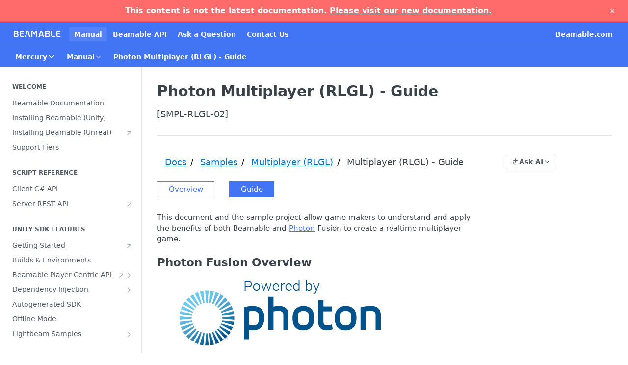

--- FILE ---
content_type: text/html; charset=utf-8
request_url: https://docs.beamable.com/docs/multiplayer-rlgl-guide
body_size: 65108
content:
<!DOCTYPE html><html lang="en" style="" data-color-mode="light" class=" useReactApp  "><head><meta charset="utf-8"><meta name="readme-deploy" content="5.574.0"><meta name="readme-subdomain" content="beamable2"><meta name="readme-repo" content="beamable2-1419d025f863"><meta name="readme-version" content="2.0.0"><title>Photon Multiplayer (RLGL) - Guide</title><meta name="description" content="[SMPL-RLGL-02]" data-rh="true"><meta property="og:title" content="Photon Multiplayer (RLGL) - Guide" data-rh="true"><meta property="og:description" content="[SMPL-RLGL-02]" data-rh="true"><meta property="og:site_name" content="Beamable Documentation"><meta name="twitter:title" content="Photon Multiplayer (RLGL) - Guide" data-rh="true"><meta name="twitter:description" content="[SMPL-RLGL-02]" data-rh="true"><meta name="twitter:card" content="summary_large_image"><meta name="viewport" content="width=device-width, initial-scale=1.0"><meta property="og:image" content="https://cdn.readme.io/og-image/create?type=docs&amp;title=Photon%20Multiplayer%20(RLGL)%20-%20Guide&amp;projectTitle=Beamable%20Documentation&amp;description=%5BSMPL-RLGL-02%5D&amp;logoUrl=https%3A%2F%2Ffiles.readme.io%2Fea88fe8-small-logo2_L_WDW.png&amp;color=%234274f6&amp;variant=light" data-rh="true"><meta name="twitter:image" content="https://cdn.readme.io/og-image/create?type=docs&amp;title=Photon%20Multiplayer%20(RLGL)%20-%20Guide&amp;projectTitle=Beamable%20Documentation&amp;description=%5BSMPL-RLGL-02%5D&amp;logoUrl=https%3A%2F%2Ffiles.readme.io%2Fea88fe8-small-logo2_L_WDW.png&amp;color=%234274f6&amp;variant=light" data-rh="true"><meta property="og:image:width" content="1200"><meta property="og:image:height" content="630"><link id="favicon" rel="shortcut icon" href="https://files.readme.io/e5eba19-small-beamable-favicon.png" type="image/png"><link rel="canonical" href="https://docs.beamable.com/docs/multiplayer-rlgl-guide"><script src="https://cdn.readme.io/public/js/unauthorized-redirect.js?1768577999714"></script><script src="https://cdn.readme.io/public/js/cash-dom.min.js?1768577999714"></script><link data-chunk="Footer" rel="preload" as="style" href="https://cdn.readme.io/public/hub/web/Footer.7ca87f1efe735da787ba.css">
<link data-chunk="RMDX" rel="preload" as="style" href="https://cdn.readme.io/public/hub/web/RMDX.9331f322bb5b573f9d25.css">
<link data-chunk="RMDX" rel="preload" as="style" href="https://cdn.readme.io/public/hub/web/8788.4045910b170ecef2a9d6.css">
<link data-chunk="Doc" rel="preload" as="style" href="https://cdn.readme.io/public/hub/web/Doc.f67d660e3f715c725f76.css">
<link data-chunk="Doc" rel="preload" as="style" href="https://cdn.readme.io/public/hub/web/7852.08df44d1c3020a013f63.css">
<link data-chunk="SuperHubSearch" rel="preload" as="style" href="https://cdn.readme.io/public/hub/web/SuperHubSearch.6a1ff81afa1809036d22.css">
<link data-chunk="Header" rel="preload" as="style" href="https://cdn.readme.io/public/hub/web/Header.3f100d0818bd9a0d962e.css">
<link data-chunk="Containers-EndUserContainer" rel="preload" as="style" href="https://cdn.readme.io/public/hub/web/Containers-EndUserContainer.c474218e3da23db49451.css">
<link data-chunk="main" rel="preload" as="style" href="https://cdn.readme.io/public/hub/web/main.2f0b1fcb0624f09ee5e5.css">
<link data-chunk="main" rel="preload" as="style" href="https://cdn.readme.io/public/hub/web/ui-styles.59ec1c636bb8cee5a6ef.css">
<link data-chunk="main" rel="preload" as="script" href="https://cdn.readme.io/public/hub/web/main.c93d062026bd26342f47.js">
<link data-chunk="routes-SuperHub" rel="preload" as="script" href="https://cdn.readme.io/public/hub/web/routes-SuperHub.bcb9b19cff85a0447a37.js">
<link data-chunk="Containers-EndUserContainer" rel="preload" as="script" href="https://cdn.readme.io/public/hub/web/Containers-EndUserContainer.2d5ea78239ad5c63b1ce.js">
<link data-chunk="Header" rel="preload" as="script" href="https://cdn.readme.io/public/hub/web/Header.0d0ace64749467b13d58.js">
<link data-chunk="core-icons-chevron-down-svg" rel="preload" as="script" href="https://cdn.readme.io/public/hub/web/core-icons.0723410dcfd0b81e45dd.js">
<link data-chunk="SuperHubSearch" rel="preload" as="script" href="https://cdn.readme.io/public/hub/web/3766.649eaa2b700c2449e689.js">
<link data-chunk="SuperHubSearch" rel="preload" as="script" href="https://cdn.readme.io/public/hub/web/6123.a2ef3290db790599acca.js">
<link data-chunk="SuperHubSearch" rel="preload" as="script" href="https://cdn.readme.io/public/hub/web/6146.f99bcbc8d654cc36d7c8.js">
<link data-chunk="SuperHubSearch" rel="preload" as="script" href="https://cdn.readme.io/public/hub/web/8836.dbe2a8b6a6809625282d.js">
<link data-chunk="SuperHubSearch" rel="preload" as="script" href="https://cdn.readme.io/public/hub/web/SuperHubSearch.01a8dfcf20a7f0fd5a06.js">
<link data-chunk="Doc" rel="preload" as="script" href="https://cdn.readme.io/public/hub/web/3781.e78b96a01630dde138be.js">
<link data-chunk="Doc" rel="preload" as="script" href="https://cdn.readme.io/public/hub/web/6563.536d53a51a39205d3d9b.js">
<link data-chunk="Doc" rel="preload" as="script" href="https://cdn.readme.io/public/hub/web/6652.3900ee39f7cfe0a89511.js">
<link data-chunk="Doc" rel="preload" as="script" href="https://cdn.readme.io/public/hub/web/4915.4968d598cb90893f0796.js">
<link data-chunk="Doc" rel="preload" as="script" href="https://cdn.readme.io/public/hub/web/6349.d9da5fd0043c55243e87.js">
<link data-chunk="Doc" rel="preload" as="script" href="https://cdn.readme.io/public/hub/web/8075.0be98a9a012c59b7ace8.js">
<link data-chunk="Doc" rel="preload" as="script" href="https://cdn.readme.io/public/hub/web/7852.8a56ade23f35ceee8a47.js">
<link data-chunk="Doc" rel="preload" as="script" href="https://cdn.readme.io/public/hub/web/9711.6d6bb79d779138d9ffc5.js">
<link data-chunk="Doc" rel="preload" as="script" href="https://cdn.readme.io/public/hub/web/9819.1dae18aeff002cf5bfcf.js">
<link data-chunk="Doc" rel="preload" as="script" href="https://cdn.readme.io/public/hub/web/949.7221eb4940f7fc325cea.js">
<link data-chunk="Doc" rel="preload" as="script" href="https://cdn.readme.io/public/hub/web/Doc.bc8c7f7c9b3a4e5709c8.js">
<link data-chunk="ConnectMetadata" rel="preload" as="script" href="https://cdn.readme.io/public/hub/web/ConnectMetadata.d3beced9628aca1e6cb7.js">
<link data-chunk="RMDX" rel="preload" as="script" href="https://cdn.readme.io/public/hub/web/8424.7ca51ba764db137ea058.js">
<link data-chunk="RMDX" rel="preload" as="script" href="https://cdn.readme.io/public/hub/web/9947.08b2610863d170f1b6c7.js">
<link data-chunk="RMDX" rel="preload" as="script" href="https://cdn.readme.io/public/hub/web/5496.257552460969011bd54a.js">
<link data-chunk="RMDX" rel="preload" as="script" href="https://cdn.readme.io/public/hub/web/8788.a298145347768f6e8961.js">
<link data-chunk="RMDX" rel="preload" as="script" href="https://cdn.readme.io/public/hub/web/1165.43f3ae350454e5be0043.js">
<link data-chunk="RMDX" rel="preload" as="script" href="https://cdn.readme.io/public/hub/web/RMDX.bfc34a9da549bd5e1236.js">
<link data-chunk="Footer" rel="preload" as="script" href="https://cdn.readme.io/public/hub/web/Footer.9f1a3307d1d61765d9bb.js">
<link data-chunk="main" rel="stylesheet" href="https://cdn.readme.io/public/hub/web/ui-styles.59ec1c636bb8cee5a6ef.css">
<link data-chunk="main" rel="stylesheet" href="https://cdn.readme.io/public/hub/web/main.2f0b1fcb0624f09ee5e5.css">
<link data-chunk="Containers-EndUserContainer" rel="stylesheet" href="https://cdn.readme.io/public/hub/web/Containers-EndUserContainer.c474218e3da23db49451.css">
<link data-chunk="Header" rel="stylesheet" href="https://cdn.readme.io/public/hub/web/Header.3f100d0818bd9a0d962e.css">
<link data-chunk="SuperHubSearch" rel="stylesheet" href="https://cdn.readme.io/public/hub/web/SuperHubSearch.6a1ff81afa1809036d22.css">
<link data-chunk="Doc" rel="stylesheet" href="https://cdn.readme.io/public/hub/web/7852.08df44d1c3020a013f63.css">
<link data-chunk="Doc" rel="stylesheet" href="https://cdn.readme.io/public/hub/web/Doc.f67d660e3f715c725f76.css">
<link data-chunk="RMDX" rel="stylesheet" href="https://cdn.readme.io/public/hub/web/8788.4045910b170ecef2a9d6.css">
<link data-chunk="RMDX" rel="stylesheet" href="https://cdn.readme.io/public/hub/web/RMDX.9331f322bb5b573f9d25.css">
<link data-chunk="Footer" rel="stylesheet" href="https://cdn.readme.io/public/hub/web/Footer.7ca87f1efe735da787ba.css"><!-- CUSTOM CSS--><style title="rm-custom-css">:root{--project-color-primary:#4274f6;--project-color-inverse:#fff;--recipe-button-color:#4274f6;--recipe-button-color-hover:#0a3fc8;--recipe-button-color-active:#072f98;--recipe-button-color-focus:rgba(66, 116, 246, 0.25);--recipe-button-color-disabled:#ffffff}[id=enterprise] .ReadMeUI[is=AlgoliaSearch]{--project-color-primary:#4274f6;--project-color-inverse:#fff}a{color:var(--color-link-primary,#4274f6)}a:hover{color:var(--color-link-primary-darken-5,#0a3fc8)}a.text-muted:hover{color:var(--color-link-primary,#4274f6)}.btn.btn-primary{background-color:#4274f6}.btn.btn-primary:hover{background-color:#0a3fc8}.theme-line #hub-landing-top h2{color:#4274f6}#hub-landing-top .btn:hover{color:#4274f6}.theme-line #hub-landing-top .btn:hover{color:#fff}.theme-solid header#hub-header #header-top{background-color:#4274f6}.theme-solid.header-gradient header#hub-header #header-top{background:linear-gradient(to bottom,#4274f6,#0041eb)}.theme-solid.header-custom header#hub-header #header-top{background-image:url(undefined)}.theme-line header#hub-header #header-top{border-bottom-color:#4274f6}.theme-line header#hub-header #header-top .btn{background-color:#4274f6}header#hub-header #header-top #header-logo{width:163px;height:40px;margin-top:0;background-image:url(https://files.readme.io/ea88fe8-small-logo2_L_WDW.png)}#hub-subheader-parent #hub-subheader .hub-subheader-breadcrumbs .dropdown-menu a:hover{background-color:#4274f6}#subheader-links a.active{color:#4274f6!important;box-shadow:inset 0 -2px 0 #4274f6}#subheader-links a:hover{color:#4274f6!important;box-shadow:inset 0 -2px 0 #4274f6;opacity:.7}.discussion .submit-vote.submit-vote-parent.voted a.submit-vote-button{background-color:#4274f6}section#hub-discuss .discussion a .discuss-body h4{color:#4274f6}section#hub-discuss .discussion a:hover .discuss-body h4{color:#0a3fc8}#hub-subheader-parent #hub-subheader.sticky-header.sticky{border-bottom-color:#4274f6}#hub-subheader-parent #hub-subheader.sticky-header.sticky .search-box{border-bottom-color:#4274f6}#hub-search-results h3 em{color:#4274f6}.main_background,.tag-item{background:#4274f6!important}.main_background:hover{background:#0a3fc8!important}.main_color{color:#4274f6!important}.border_bottom_main_color{border-bottom:2px solid #4274f6}.main_color_hover:hover{color:#4274f6!important}section#hub-discuss h1{color:#4274f6}#hub-reference .hub-api .api-definition .api-try-it-out.active{border-color:#4274f6;background-color:#4274f6}#hub-reference .hub-api .api-definition .api-try-it-out.active:hover{background-color:#0a3fc8;border-color:#0a3fc8}#hub-reference .hub-api .api-definition .api-try-it-out:hover{border-color:#4274f6;color:#4274f6}#hub-reference .hub-reference .logs .logs-empty .logs-login-button,#hub-reference .hub-reference .logs .logs-login .logs-login-button{background-color:var(--project-color-primary,#4274f6);border-color:var(--project-color-primary,#4274f6)}#hub-reference .hub-reference .logs .logs-empty .logs-login-button:hover,#hub-reference .hub-reference .logs .logs-login .logs-login-button:hover{background-color:#0a3fc8;border-color:#0a3fc8}#hub-reference .hub-reference .logs .logs-empty>svg>path,#hub-reference .hub-reference .logs .logs-login>svg>path{fill:#4274f6;fill:var(--project-color-primary,#4274f6)}#hub-reference .hub-reference .logs:last-child .logs-empty,#hub-reference .hub-reference .logs:last-child .logs-login{margin-bottom:35px}#hub-reference .hub-reference .hub-reference-section .hub-reference-left header .hub-reference-edit:hover{color:#4274f6}.main-color-accent{border-bottom:3px solid #4274f6;padding-bottom:8px}/*! BEGIN HUB_CUSTOM_STYLES */.links{padding:0 1em 1em 0;display:flex;flex-flow:row wrap}.link{margin-right:2em;padding:.3em 1.5em;box-sizing:border-box}.active{border:1px solid #4274f6;background-color:#4274f6;color:#fff}.normal{background-color:#fff;border:1px solid gray;cursor:pointer;text-decoration:none}.normal:active{background-color:#c4d4ff}.normal:hover{background-color:#c4d4ff}.active:active{color:#fff}.active:hover{color:#fff}ul.breadcrumb{padding:10px 16px;list-style:none}ul.breadcrumb li{display:inline;font-size:18px}ul.breadcrumb li+li:before{padding:8px;color:#000;content:"/\00a0"}ul.breadcrumb li a{color:#0275d8;text-decoration:none}ul.breadcrumb li a:hover{color:#01447e;text-decoration:underline}@media only screen and (max-width:700px){ul.breadcrumb{padding-top:0;padding-left:0}.link{margin-right:1em;margin-bottom:1em}}.deprecation-banner{background-color:#ff6b6b;color:#fff;padding:12px 20px;text-align:center;font-weight:700;position:sticky;top:0;z-index:1000;border-bottom:2px solid #ff5252}.deprecation-banner a{color:#fff;text-decoration:underline}.deprecation-banner .close-btn{float:right;background:0 0;border:none;color:#fff;font-size:18px;cursor:pointer}/*! END HUB_CUSTOM_STYLES */</style><div class="deprecation-banner">
 <span>
  This content is not the latest documentation. 
  </span>
<a href="https://beamable.com/documentation">Please visit our new documentation.</a>
<button class="close-btn" onclick="dismissBanner()">&times;</button>

</div>

<script lang="javascript">
  // Function to dismiss banner
  function dismissBanner() {
			console.log('hiding banner for now');
      document.querySelector('.deprecation-banner').style.display = 'none';
  }

</script><meta name="loadedProject" content="beamable2"><script>var storedColorMode = `light` === 'system' ? window.localStorage.getItem('color-scheme') : `light`
document.querySelector('[data-color-mode]').setAttribute('data-color-mode', storedColorMode)</script><script id="config" type="application/json" data-json="{&quot;algoliaIndex&quot;:&quot;readme_search_v2&quot;,&quot;amplitude&quot;:{&quot;apiKey&quot;:&quot;dc8065a65ef83d6ad23e37aaf014fc84&quot;,&quot;enabled&quot;:true},&quot;asset_url&quot;:&quot;https://cdn.readme.io&quot;,&quot;domain&quot;:&quot;readme.io&quot;,&quot;domainFull&quot;:&quot;https://dash.readme.com&quot;,&quot;encryptedLocalStorageKey&quot;:&quot;ekfls-2025-03-27&quot;,&quot;fullstory&quot;:{&quot;enabled&quot;:true,&quot;orgId&quot;:&quot;FSV9A&quot;},&quot;git&quot;:{&quot;sync&quot;:{&quot;bitbucket&quot;:{&quot;installationLink&quot;:&quot;https://developer.atlassian.com/console/install/310151e6-ca1a-4a44-9af6-1b523fea0561?signature=AYABeMn9vqFkrg%2F1DrJAQxSyVf4AAAADAAdhd3Mta21zAEthcm46YXdzOmttczp1cy13ZXN0LTI6NzA5NTg3ODM1MjQzOmtleS83MDVlZDY3MC1mNTdjLTQxYjUtOWY5Yi1lM2YyZGNjMTQ2ZTcAuAECAQB4IOp8r3eKNYw8z2v%2FEq3%2FfvrZguoGsXpNSaDveR%2FF%2Fo0BHUxIjSWx71zNK2RycuMYSgAAAH4wfAYJKoZIhvcNAQcGoG8wbQIBADBoBgkqhkiG9w0BBwEwHgYJYIZIAWUDBAEuMBEEDOJgARbqndU9YM%2FRdQIBEIA7unpCah%2BIu53NA72LkkCDhNHOv%2BgRD7agXAO3jXqw0%2FAcBOB0%2F5LmpzB5f6B1HpkmsAN2i2SbsFL30nkAB2F3cy1rbXMAS2Fybjphd3M6a21zOmV1LXdlc3QtMTo3MDk1ODc4MzUyNDM6a2V5LzQ2MzBjZTZiLTAwYzMtNGRlMi04NzdiLTYyN2UyMDYwZTVjYwC4AQICAHijmwVTMt6Oj3F%2B0%2B0cVrojrS8yZ9ktpdfDxqPMSIkvHAGT%[base64]%2BMHwGCSqGSIb3DQEHBqBvMG0CAQAwaAYJKoZIhvcNAQcBMB4GCWCGSAFlAwQBLjARBAzzWhThsIgJwrr%2FY2ECARCAOxoaW9pob21lweyAfrIm6Fw7gd8D%2B%2F8LHk4rl3jjULDM35%2FVPuqBrqKunYZSVCCGNGB3RqpQJr%2FasASiAgAAAAAMAAAQAAAAAAAAAAAAAAAAAEokowLKsF1tMABEq%2BKNyJP%2F%2F%2F%2F%2FAAAAAQAAAAAAAAAAAAAAAQAAADJLzRcp6MkqKR43PUjOiRxxbxXYhLc6vFXEutK3%2BQ71yuPq4dC8pAHruOVQpvVcUSe8dptV8c7wR8BTJjv%2F%2FNe8r0g%3D&amp;product=bitbucket&quot;}}},&quot;metrics&quot;:{&quot;billingCronEnabled&quot;:&quot;true&quot;,&quot;dashUrl&quot;:&quot;https://m.readme.io&quot;,&quot;defaultUrl&quot;:&quot;https://m.readme.io&quot;,&quot;exportMaxRetries&quot;:12,&quot;wsUrl&quot;:&quot;wss://m.readme.io&quot;},&quot;micro&quot;:{&quot;baseUrl&quot;:&quot;https://micro-beta.readme.com&quot;},&quot;proxyUrl&quot;:&quot;https://try.readme.io&quot;,&quot;readmeRecaptchaSiteKey&quot;:&quot;6LesVBYpAAAAAESOCHOyo2kF9SZXPVb54Nwf3i2x&quot;,&quot;releaseVersion&quot;:&quot;5.574.0&quot;,&quot;reservedWords&quot;:{&quot;tools&quot;:[&quot;execute-request&quot;,&quot;get-code-snippet&quot;,&quot;get-endpoint&quot;,&quot;get-request-body&quot;,&quot;get-response-schema&quot;,&quot;get-server-variables&quot;,&quot;list-endpoints&quot;,&quot;list-security-schemes&quot;,&quot;list-specs&quot;,&quot;search-specs&quot;,&quot;search&quot;,&quot;fetch&quot;]},&quot;sentry&quot;:{&quot;dsn&quot;:&quot;https://3bbe57a973254129bcb93e47dc0cc46f@o343074.ingest.sentry.io/2052166&quot;,&quot;enabled&quot;:true},&quot;shMigration&quot;:{&quot;promoVideo&quot;:&quot;&quot;,&quot;forceWaitlist&quot;:false,&quot;migrationPreview&quot;:false},&quot;sslBaseDomain&quot;:&quot;readmessl.com&quot;,&quot;sslGenerationService&quot;:&quot;ssl.readmessl.com&quot;,&quot;stripePk&quot;:&quot;pk_live_5103PML2qXbDukVh7GDAkQoR4NSuLqy8idd5xtdm9407XdPR6o3bo663C1ruEGhXJjpnb2YCpj8EU1UvQYanuCjtr00t1DRCf2a&quot;,&quot;superHub&quot;:{&quot;newProjectsEnabled&quot;:true},&quot;wootric&quot;:{&quot;accountToken&quot;:&quot;NPS-122b75a4&quot;,&quot;enabled&quot;:true}}"></script></head><body class="body-none theme-solid header-solid header-bg-size-auto header-bg-pos-tl header-overlay-circuits reference-layout-row lumosity-normal "><div id="ssr-top"></div><div id="ssr-main"><div class="App ThemeContext ThemeContext_dark ThemeContext_classic" style="--color-primary:#4274f6;--color-primary-inverse:#fff;--color-primary-alt:#0041eb;--color-primary-darken-10:#1150f4;--color-primary-darken-20:#0a3fc8;--color-primary-alpha-25:rgba(66, 116, 246, 0.25);--color-link-primary:#4274f6;--color-link-primary-darken-5:#2a62f5;--color-link-primary-darken-10:#1150f4;--color-link-primary-darken-20:#0a3fc8;--color-link-primary-alpha-50:rgba(66, 116, 246, 0.5);--color-link-primary-alpha-25:rgba(66, 116, 246, 0.25);--color-link-background:rgba(66, 116, 246, 0.09);--color-link-text:#fff;--color-login-link:#018ef5;--color-login-link-text:#fff;--color-login-link-darken-10:#0171c2;--color-login-link-primary-alpha-50:rgba(1, 142, 245, 0.5)"><div class="SuperHub2RNxzk6HzHiJ"><div class="ContentWithOwlbotx4PaFDoA1KMz"><div class="ContentWithOwlbot-content2X1XexaN8Lf2"><header class="Header3zzata9F_ZPQ rm-Header_classic Header_collapsible3n0YXfOvb_Al rm-Header"><div class="rm-Header-top Header-topuTMpygDG4e1V Header-top_classic3g7Q6zoBy8zh"><div class="rm-Container rm-Container_flex"><div style="outline:none" tabindex="-1"><a href="#content" target="_self" class="Button Button_md rm-JumpTo Header-jumpTo3IWKQXmhSI5D Button_primary">Jump to Content</a></div><div class="rm-Header-left Header-leftADQdGVqx1wqU"><a class="rm-Logo Header-logo1Xy41PtkzbdG" href="/" target="_self"><img alt="Beamable Documentation" class="rm-Logo-img Header-logo-img3YvV4lcGKkeb" src="https://files.readme.io/ea88fe8-small-logo2_L_WDW.png"/></a><a aria-current="page" class="Button Button_md rm-Header-link rm-Header-top-link Button_slate_text rm-Header-top-link_active Header-link2tXYTgXq85zW active" href="/docs" target="_self">Manual</a><a class="Button Button_md rm-Header-link rm-Header-top-link Button_slate_text Header-link2tXYTgXq85zW" href="/reference" target="_self">Beamable API</a><a class="Button Button_md rm-Header-link rm-Header-top-link Button_slate_text Header-link2tXYTgXq85zW" href="/discuss" target="_self">Ask a Question</a><a class="Button Button_md rm-Header-link rm-Header-top-link Button_slate_text Header-link2tXYTgXq85zW" href="https://beamable.com/contact-us" target="_self" to="https://beamable.com/contact-us">Contact Us</a></div><div class="rm-Header-left Header-leftADQdGVqx1wqU Header-left_mobile1RG-X93lx6PF"><div><button aria-label="Toggle navigation menu" class="icon-menu menu3d6DYNDa3tk5" type="button"></button><div class=""><div class="Flyout95xhYIIoTKtc undefined rm-Flyout" data-testid="flyout"><div class="MobileFlyout1hHJpUd-nYkd"><a aria-current="page" class="rm-MobileFlyout-item NavItem-item1gDDTqaXGhm1 NavItem-item_mobile1qG3gd-Mkck-  active" href="/docs" target="_self"><i class="icon-guides NavItem-badge1qOxpfTiALoz rm-Header-bottom-link-icon"></i><span class="NavItem-textSlZuuL489uiw">Manual</span></a><a class="rm-MobileFlyout-item NavItem-item1gDDTqaXGhm1 NavItem-item_mobile1qG3gd-Mkck- " href="/reference" target="_self"><i class="icon-references NavItem-badge1qOxpfTiALoz rm-Header-bottom-link-icon"></i><span class="NavItem-textSlZuuL489uiw">Beamable API</span></a><a class="rm-MobileFlyout-item NavItem-item1gDDTqaXGhm1 NavItem-item_mobile1qG3gd-Mkck- " href="/discuss" target="_self"><i class="icon-discussions NavItem-badge1qOxpfTiALoz rm-Header-bottom-link-icon"></i><span class="NavItem-textSlZuuL489uiw">Ask a Question</span></a><select class="Select Select_md NavItem-item1gDDTqaXGhm1 NavItem-item_select3UEfLN-oSjxp NavItem-item_mobile1qG3gd-Mkck-"><option data-url="/v1.0.0/docs" value="1.0.0">v1.0.0</option><option data-url="#" value="2.0.0" selected="">v2.0.0</option></select><hr class="MobileFlyout-divider10xf7R2X1MeW"/><a aria-current="page" class="rm-MobileFlyout-item NavItem-item1gDDTqaXGhm1 NavItem-item_mobile1qG3gd-Mkck- NavItem_dropdown-muted1xJVuczwGc74 active" href="/docs" target="_self">Manual</a><a class="rm-MobileFlyout-item NavItem-item1gDDTqaXGhm1 NavItem-item_mobile1qG3gd-Mkck- NavItem_dropdown-muted1xJVuczwGc74" href="/reference" target="_self">Beamable API</a><a class="rm-MobileFlyout-item NavItem-item1gDDTqaXGhm1 NavItem-item_mobile1qG3gd-Mkck- NavItem_dropdown-muted1xJVuczwGc74" href="/discuss" target="_self">Ask a Question</a><a class="rm-MobileFlyout-item NavItem-item1gDDTqaXGhm1 NavItem-item_mobile1qG3gd-Mkck- NavItem_dropdown-muted1xJVuczwGc74" href="https://beamable.com/contact-us" rel="noopener" target="_blank" to="https://beamable.com/contact-us">Contact Us</a><a class="rm-MobileFlyout-item NavItem-item1gDDTqaXGhm1 NavItem-item_mobile1qG3gd-Mkck- NavItem_dropdown-muted1xJVuczwGc74" href="https://Beamable.com" rel="noopener" target="_blank" to="https://Beamable.com">Beamable.com</a><a class="MobileFlyout-logo3Lq1eTlk1K76 Header-logo1Xy41PtkzbdG rm-Logo" href="/" target="_self"><img alt="Beamable Documentation" class="Header-logo-img3YvV4lcGKkeb rm-Logo-img" src="https://files.readme.io/ea88fe8-small-logo2_L_WDW.png"/></a></div></div></div></div><div class="Header-left-nav2xWPWMNHOGf_"><i aria-hidden="true" class="icon-guides Header-left-nav-icon10glJKFwewOv"></i>Manual</div></div><div class="rm-Header-right Header-right21PC2XTT6aMg"><span class="Header-right_desktop14ja01RUQ7HE"><a class="Button Button_md rm-Header-link rm-Header-top-link Button_slate_text Header-link2tXYTgXq85zW" href="https://Beamable.com" target="_self" to="https://Beamable.com">Beamable.com</a></span><div class="Header-searchtb6Foi0-D9Vx"><button aria-label="Search ⌘k" class="rm-SearchToggle" data-symbol="⌘"><div class="rm-SearchToggle-icon icon-search1"></div></button></div></div></div></div><div class="Header-bottom2eLKOFXMEmh5 Header-bottom_classic rm-Header-bottom"><div class="rm-Container rm-Container_flex"><nav aria-label="Primary navigation" class="Header-leftADQdGVqx1wqU Header-subnavnVH8URdkgvEl" role="navigation"><div class="rm-VersionDropdown Dropdown Dropdown_closed" data-testid="dropdown-container"><button aria-haspopup="dialog" class="Button Button_slate_text Button_md VersionDropdown1GXDUTxJ1T95 rm-Header-bottom-link Dropdown-toggle Button_primary" type="button"><span class="Truncate1OzxBYrNNfH3" style="--Truncate-max-width:150px">Mercury</span><span class="IconWrapper Icon-wrapper2z2wVIeGsiUy"><svg fill="none" viewBox="0 0 24 24" class="Icon Icon3_D2ysxFZ_ll Icon-svg2Lm7f6G9Ly5a" data-name="chevron-down" role="img" style="--icon-color:inherit;--icon-size:inherit;--icon-stroke-width:2px"><path stroke="currentColor" stroke-linecap="round" stroke-linejoin="round" d="m6 9 6 6 6-6" class="icon-stroke-width"></path></svg></span></button></div><div class="rm-NavLinksDropdown Dropdown Dropdown_closed" data-testid="dropdown-container"><div class="Dropdown-toggle" aria-haspopup="dialog"><button class="rm-Header-link rm-Header-bottom-link NavItem2xSfFaVqfRjy Button Button_slate_text Button_md" type="button"><span>Manual</span><i class="NavItem-chevron3ZtU4bd1q5sy icon-chevron-down"></i></button></div></div><span class="rm-Header-link rm-Header-bottom-link NavItem2xSfFaVqfRjy NavItem_inactive1YE6SGanIJp5">Photon Multiplayer (RLGL) - Guide</span></nav><button align="center" justify="between" style="--flex-gap:var(--xs)" class="Button Button_sm Flex Flex_row MobileSubnav1DsTfasXloM2 Button_contrast Button_contrast_outline" type="button"><span class="Button-label">Photon Multiplayer (RLGL) - Guide</span><span class="IconWrapper Icon-wrapper2z2wVIeGsiUy"><svg fill="none" viewBox="0 0 24 24" class="Icon Icon3_D2ysxFZ_ll Icon-svg2Lm7f6G9Ly5a" data-name="chevron-up-down" role="img" style="--icon-color:inherit;--icon-size:inherit;--icon-stroke-width:2px"><path stroke="currentColor" stroke-linecap="round" stroke-linejoin="round" d="m6 16 6 6 6-6M18 8l-6-6-6 6" class="icon-stroke-width"></path></svg></span></button></div></div><div class="hub-search-results--reactApp " id="hub-search-results"><div class="hub-container"><div class="modal-backdrop show-modal rm-SearchModal" role="button" tabindex="0"><div aria-label="Search Dialog" class="SuperHubSearchI_obvfvvQi4g" id="AppSearch" role="tabpanel" tabindex="0"><div data-focus-guard="true" tabindex="-1" style="width:1px;height:0px;padding:0;overflow:hidden;position:fixed;top:1px;left:1px"></div><div data-focus-lock-disabled="disabled" class="SuperHubSearch-container2BhYey2XE-Ij"><div class="SuperHubSearch-col1km8vLFgOaYj"><div class="SearchBoxnZBxftziZGcz"><input aria-label="Search" autoCapitalize="off" autoComplete="off" autoCorrect="off" spellcheck="false" tabindex="0" aria-required="false" class="Input Input_md SearchBox-inputR4jffU8l10iF" type="search" value=""/></div><div class="SearchTabs3rNhUK3HjrRJ"><div class="Tabs Tabs-list" role="tablist"><div aria-label="All" aria-selected="true" class="SearchTabs-tab1TrpmhQv840T Tabs-listItem Tabs-listItem_active" role="tab" tabindex="1"><span class="SearchTabs-tab1TrpmhQv840T"><span class="IconWrapper Icon-wrapper2z2wVIeGsiUy"><svg fill="none" viewBox="0 0 24 24" class="Icon Icon3_D2ysxFZ_ll Icon-svg2Lm7f6G9Ly5a icon" data-name="search" role="img" style="--icon-color:inherit;--icon-size:inherit;--icon-stroke-width:2px"><path stroke="currentColor" stroke-linecap="round" stroke-linejoin="round" d="M11 19a8 8 0 1 0 0-16 8 8 0 0 0 0 16ZM21 21l-4.35-4.35" class="icon-stroke-width"></path></svg></span>All</span></div><div aria-label="Pages" aria-selected="false" class="SearchTabs-tab1TrpmhQv840T Tabs-listItem" role="tab" tabindex="1"><span class="SearchTabs-tab1TrpmhQv840T"><span class="IconWrapper Icon-wrapper2z2wVIeGsiUy"><svg fill="none" viewBox="0 0 24 24" class="Icon Icon3_D2ysxFZ_ll Icon-svg2Lm7f6G9Ly5a icon" data-name="custom-pages" role="img" style="--icon-color:inherit;--icon-size:inherit;--icon-stroke-width:2px"><path stroke="currentColor" stroke-linecap="round" stroke-linejoin="round" d="M13 2H6a2 2 0 0 0-2 2v16a2 2 0 0 0 2 2h12a2 2 0 0 0 2-2V9l-7-7Z" class="icon-stroke-width"></path><path stroke="currentColor" stroke-linecap="round" stroke-linejoin="round" d="M13 2v7h7M12 11.333V12M12 18v.667M9.407 12.407l.473.473M14.12 17.12l.473.473M8.333 15H9M15 15h.667M9.407 17.593l.473-.473M14.12 12.88l.473-.473" class="icon-stroke-width"></path></svg></span>Pages</span></div></div></div><div class="rm-SearchModal-empty SearchResults35_kFOb1zvxX SearchResults_emptyiWzyXErtNcQJ"><span class="IconWrapper Icon-wrapper2z2wVIeGsiUy"><svg fill="none" viewBox="0 0 24 24" class="Icon Icon3_D2ysxFZ_ll Icon-svg2Lm7f6G9Ly5a rm-SearchModal-empty-icon icon icon-search" data-name="search" role="img" style="--icon-color:inherit;--icon-size:var(--icon-md);--icon-stroke-width:2px"><path stroke="currentColor" stroke-linecap="round" stroke-linejoin="round" d="M11 19a8 8 0 1 0 0-16 8 8 0 0 0 0 16ZM21 21l-4.35-4.35" class="icon-stroke-width"></path></svg></span><h6 class="Title Title6 rm-SearchModal-empty-text">Start typing to search…</h6></div></div></div><div data-focus-guard="true" tabindex="-1" style="width:1px;height:0px;padding:0;overflow:hidden;position:fixed;top:1px;left:1px"></div></div></div></div></div></header><main class="SuperHubDoc3Z-1XSVTg-Q1 rm-Guides" id="content"><div class="SuperHubDoc-container2RY1FPE4Ewze rm-Container rm-Container_flex"><nav aria-label="Secondary navigation" class="rm-Sidebar hub-sidebar reference-redesign Nav3C5f8FcjkaHj rm-Sidebar_guides" id="hub-sidebar" role="navigation"><div class="Sidebar1t2G1ZJq-vU1 rm-Sidebar hub-sidebar-content"><section class="Sidebar-listWrapper6Q9_yUrG906C rm-Sidebar-section"><h2 class="Sidebar-headingTRQyOa2pk0gh rm-Sidebar-heading">Welcome</h2><ul class="Sidebar-list_sidebarLayout3RaX72iQNOEI Sidebar-list3cZWQLaBf9k8 rm-Sidebar-list"><li class="Sidebar-item23D-2Kd61_k3"><a class="Sidebar-link2Dsha-r-GKh2 childless text-wrap rm-Sidebar-link" target="_self" href="/docs/beamable-overview"><span class="Sidebar-link-textLuTE1ySm4Kqn"><span class="Sidebar-link-text_label1gCT_uPnx7Gu">Beamable Documentation</span></span></a></li><li class="Sidebar-item23D-2Kd61_k3"><a class="Sidebar-link2Dsha-r-GKh2 childless text-wrap rm-Sidebar-link" target="_self" href="/docs/installing-beamable"><span class="Sidebar-link-textLuTE1ySm4Kqn"><span class="Sidebar-link-text_label1gCT_uPnx7Gu">Installing Beamable (Unity)</span></span></a></li><li class="Sidebar-item23D-2Kd61_k3"><a class="Sidebar-link2Dsha-r-GKh2 childless text-wrap rm-Sidebar-link" rel="noopener" target="_blank" data-active="" href="https://beamable.github.io/docs/Unreal-Latest/"><span class="Sidebar-link-textLuTE1ySm4Kqn"><span class="Sidebar-link-text_label1gCT_uPnx7Gu">Installing Beamable (Unreal)</span><i aria-label="Link" class="Sidebar-link-iconnjiqEiZlPn0W Sidebar-link-externalIcon1RcnjKm-3Ft8 icon-arrow-up-right" role="img"></i></span></a></li><li class="Sidebar-item23D-2Kd61_k3"><a class="Sidebar-link2Dsha-r-GKh2 childless text-wrap rm-Sidebar-link" target="_self" href="/docs/support-tiers"><span class="Sidebar-link-textLuTE1ySm4Kqn"><span class="Sidebar-link-text_label1gCT_uPnx7Gu">Support Tiers</span></span></a></li></ul></section><section class="Sidebar-listWrapper6Q9_yUrG906C rm-Sidebar-section"><h2 class="Sidebar-headingTRQyOa2pk0gh rm-Sidebar-heading">Script Reference</h2><ul class="Sidebar-list_sidebarLayout3RaX72iQNOEI Sidebar-list3cZWQLaBf9k8 rm-Sidebar-list"><li class="Sidebar-item23D-2Kd61_k3"><a class="Sidebar-link2Dsha-r-GKh2 childless text-wrap rm-Sidebar-link" target="_self" href="/docs/reference-csharp-api"><span class="Sidebar-link-textLuTE1ySm4Kqn"><span class="Sidebar-link-text_label1gCT_uPnx7Gu">Client C# API</span></span></a></li><li class="Sidebar-item23D-2Kd61_k3"><a class="Sidebar-link2Dsha-r-GKh2 childless text-wrap rm-Sidebar-link" rel="noopener" target="_blank" data-active="" href="https://docs.beamable.com/reference/overview"><span class="Sidebar-link-textLuTE1ySm4Kqn"><span class="Sidebar-link-text_label1gCT_uPnx7Gu">Server REST API</span><i aria-label="Link" class="Sidebar-link-iconnjiqEiZlPn0W Sidebar-link-externalIcon1RcnjKm-3Ft8 icon-arrow-up-right" role="img"></i></span></a></li></ul></section><section class="Sidebar-listWrapper6Q9_yUrG906C rm-Sidebar-section"><h2 class="Sidebar-headingTRQyOa2pk0gh rm-Sidebar-heading">Unity SDK Features</h2><ul class="Sidebar-list_sidebarLayout3RaX72iQNOEI Sidebar-list3cZWQLaBf9k8 rm-Sidebar-list"><li class="Sidebar-item23D-2Kd61_k3"><a class="Sidebar-link2Dsha-r-GKh2 childless text-wrap rm-Sidebar-link" target="_self" data-active="" href="https://docs.beamable.com/v2.0.0/docs/installing-beamable"><span class="Sidebar-link-textLuTE1ySm4Kqn"><span class="Sidebar-link-text_label1gCT_uPnx7Gu">Getting Started</span><i aria-label="Link" class="Sidebar-link-iconnjiqEiZlPn0W Sidebar-link-externalIcon1RcnjKm-3Ft8 icon-arrow-up-right" role="img"></i></span></a></li><li class="Sidebar-item23D-2Kd61_k3"><a class="Sidebar-link2Dsha-r-GKh2 childless text-wrap rm-Sidebar-link" target="_self" href="/docs/builds-environments"><span class="Sidebar-link-textLuTE1ySm4Kqn"><span class="Sidebar-link-text_label1gCT_uPnx7Gu">Builds &amp; Environments</span></span></a></li><li class="Sidebar-item23D-2Kd61_k3"><a class="Sidebar-link2Dsha-r-GKh2 Sidebar-link_parent text-wrap rm-Sidebar-link" target="_self" data-active="" href="https://docs.beamable.com/docs/player-centric-api-overview"><span class="Sidebar-link-textLuTE1ySm4Kqn"><span class="Sidebar-link-text_label1gCT_uPnx7Gu">Beamable Player Centric API</span><i aria-label="Link" class="Sidebar-link-iconnjiqEiZlPn0W Sidebar-link-externalIcon1RcnjKm-3Ft8 icon-arrow-up-right" role="img"></i></span><button aria-expanded="false" aria-label="Show subpages for Beamable Player Centric API" class="Sidebar-link-buttonWrapper3hnFHNku8_BJ" type="button"><i aria-hidden="true" class="Sidebar-link-iconnjiqEiZlPn0W Sidebar-link-expandIcon2yVH6SarI6NW icon-chevron-rightward"></i></button></a><ul class="subpages Sidebar-list3cZWQLaBf9k8 rm-Sidebar-list"><li class="Sidebar-item23D-2Kd61_k3"><a class="Sidebar-link2Dsha-r-GKh2 childless subpage text-wrap rm-Sidebar-link" target="_self" href="/docs/player-centric-api-overview"><span class="Sidebar-link-textLuTE1ySm4Kqn"><span class="Sidebar-link-text_label1gCT_uPnx7Gu">Player Centric API - Overview</span></span></a></li><li class="Sidebar-item23D-2Kd61_k3"><a class="Sidebar-link2Dsha-r-GKh2 childless subpage text-wrap rm-Sidebar-link" target="_self" href="/docs/player-centric-api-code"><span class="Sidebar-link-textLuTE1ySm4Kqn"><span class="Sidebar-link-text_label1gCT_uPnx7Gu">Player Centric API - Code</span></span></a></li><li class="Sidebar-item23D-2Kd61_k3"><a class="Sidebar-link2Dsha-r-GKh2 childless subpage text-wrap rm-Sidebar-link" target="_self" href="/docs/player-centric-api-lifecycle-functions"><span class="Sidebar-link-textLuTE1ySm4Kqn"><span class="Sidebar-link-text_label1gCT_uPnx7Gu">Player Centric API - Lifecycle Functions</span></span></a></li></ul></li><li class="Sidebar-item23D-2Kd61_k3"><a class="Sidebar-link2Dsha-r-GKh2 Sidebar-link_parent text-wrap rm-Sidebar-link" target="_self" href="/docs/beam-sdk-di"><span class="Sidebar-link-textLuTE1ySm4Kqn"><span class="Sidebar-link-text_label1gCT_uPnx7Gu">Dependency Injection</span></span><button aria-expanded="false" aria-label="Show subpages for Dependency Injection" class="Sidebar-link-buttonWrapper3hnFHNku8_BJ" type="button"><i aria-hidden="true" class="Sidebar-link-iconnjiqEiZlPn0W Sidebar-link-expandIcon2yVH6SarI6NW icon-chevron-rightward"></i></button></a><ul class="subpages Sidebar-list3cZWQLaBf9k8 rm-Sidebar-list"><li class="Sidebar-item23D-2Kd61_k3"><a class="Sidebar-link2Dsha-r-GKh2 childless subpage text-wrap rm-Sidebar-link" target="_self" href="/docs/di-service-types"><span class="Sidebar-link-textLuTE1ySm4Kqn"><span class="Sidebar-link-text_label1gCT_uPnx7Gu">Dependency Service Lifecycle</span></span></a></li><li class="Sidebar-item23D-2Kd61_k3"><a class="Sidebar-link2Dsha-r-GKh2 childless subpage text-wrap rm-Sidebar-link" target="_self" href="/docs/di-custom-services"><span class="Sidebar-link-textLuTE1ySm4Kqn"><span class="Sidebar-link-text_label1gCT_uPnx7Gu">Custom Services</span></span></a></li><li class="Sidebar-item23D-2Kd61_k3"><a class="Sidebar-link2Dsha-r-GKh2 childless subpage text-wrap rm-Sidebar-link" target="_self" href="/docs/di-microservices"><span class="Sidebar-link-textLuTE1ySm4Kqn"><span class="Sidebar-link-text_label1gCT_uPnx7Gu">Microservices</span></span></a></li></ul></li><li class="Sidebar-item23D-2Kd61_k3"><a class="Sidebar-link2Dsha-r-GKh2 childless text-wrap rm-Sidebar-link" target="_self" href="/docs/autogenerated-sdk"><span class="Sidebar-link-textLuTE1ySm4Kqn"><span class="Sidebar-link-text_label1gCT_uPnx7Gu">Autogenerated SDK</span></span></a></li><li class="Sidebar-item23D-2Kd61_k3"><a class="Sidebar-link2Dsha-r-GKh2 childless text-wrap rm-Sidebar-link" target="_self" href="/docs/offline-mode-feature"><span class="Sidebar-link-textLuTE1ySm4Kqn"><span class="Sidebar-link-text_label1gCT_uPnx7Gu">Offline Mode</span></span></a></li><li class="Sidebar-item23D-2Kd61_k3"><a class="Sidebar-link2Dsha-r-GKh2 Sidebar-link_parent text-wrap rm-Sidebar-link" target="_self" href="/docs/lightbeam-code-overview"><span class="Sidebar-link-textLuTE1ySm4Kqn"><span class="Sidebar-link-text_label1gCT_uPnx7Gu">Lightbeam Samples</span></span><button aria-expanded="false" aria-label="Show subpages for Lightbeam Samples" class="Sidebar-link-buttonWrapper3hnFHNku8_BJ" type="button"><i aria-hidden="true" class="Sidebar-link-iconnjiqEiZlPn0W Sidebar-link-expandIcon2yVH6SarI6NW icon-chevron-rightward"></i></button></a><ul class="subpages Sidebar-list3cZWQLaBf9k8 rm-Sidebar-list"><li class="Sidebar-item23D-2Kd61_k3"><a class="Sidebar-link2Dsha-r-GKh2 childless subpage text-wrap rm-Sidebar-link" target="_self" href="/docs/lightbeam-code-overview"><span class="Sidebar-link-textLuTE1ySm4Kqn"><span class="Sidebar-link-text_label1gCT_uPnx7Gu">LightBeam Overview</span></span></a></li><li class="Sidebar-item23D-2Kd61_k3"><a class="Sidebar-link2Dsha-r-GKh2 childless subpage text-wrap rm-Sidebar-link" target="_self" href="/docs/account-management"><span class="Sidebar-link-textLuTE1ySm4Kqn"><span class="Sidebar-link-text_label1gCT_uPnx7Gu">Account Management</span></span></a></li></ul></li></ul></section><section class="Sidebar-listWrapper6Q9_yUrG906C rm-Sidebar-section"><h2 class="Sidebar-headingTRQyOa2pk0gh rm-Sidebar-heading">UNREAL SDK FEATURES</h2><ul class="Sidebar-list_sidebarLayout3RaX72iQNOEI Sidebar-list3cZWQLaBf9k8 rm-Sidebar-list"><li class="Sidebar-item23D-2Kd61_k3"><a class="Sidebar-link2Dsha-r-GKh2 childless text-wrap rm-Sidebar-link" target="_self" data-active="" href="https://docs.beamable.com/docs/installing-beamable-unreal"><span class="Sidebar-link-textLuTE1ySm4Kqn"><span class="Sidebar-link-text_label1gCT_uPnx7Gu">Getting Started</span><i aria-label="Link" class="Sidebar-link-iconnjiqEiZlPn0W Sidebar-link-externalIcon1RcnjKm-3Ft8 icon-arrow-up-right" role="img"></i></span></a></li><li class="Sidebar-item23D-2Kd61_k3"><a class="Sidebar-link2Dsha-r-GKh2 childless text-wrap rm-Sidebar-link" target="_self" href="/docs/unreal-sdk-runtime-concepts"><span class="Sidebar-link-textLuTE1ySm4Kqn"><span class="Sidebar-link-text_label1gCT_uPnx7Gu">Runtime Concepts</span></span></a></li><li class="Sidebar-item23D-2Kd61_k3"><a class="Sidebar-link2Dsha-r-GKh2 childless text-wrap rm-Sidebar-link" target="_self" href="/docs/unreal-user-guide"><span class="Sidebar-link-textLuTE1ySm4Kqn"><span class="Sidebar-link-text_label1gCT_uPnx7Gu">Unreal User Guide</span></span></a></li></ul></section><section class="Sidebar-listWrapper6Q9_yUrG906C rm-Sidebar-section"><h2 class="Sidebar-headingTRQyOa2pk0gh rm-Sidebar-heading">Beam CLI</h2><ul class="Sidebar-list_sidebarLayout3RaX72iQNOEI Sidebar-list3cZWQLaBf9k8 rm-Sidebar-list"><li class="Sidebar-item23D-2Kd61_k3"><a class="Sidebar-link2Dsha-r-GKh2 Sidebar-link_parent text-wrap rm-Sidebar-link" target="_self" href="/docs/cli-command-reference"><span class="Sidebar-link-textLuTE1ySm4Kqn"><span class="Sidebar-link-text_label1gCT_uPnx7Gu">Beam CLI Commands</span></span><button aria-expanded="false" aria-label="Show subpages for Beam CLI Commands" class="Sidebar-link-buttonWrapper3hnFHNku8_BJ" type="button"><i aria-hidden="true" class="Sidebar-link-iconnjiqEiZlPn0W Sidebar-link-expandIcon2yVH6SarI6NW icon-chevron-rightward"></i></button></a><ul class="subpages Sidebar-list3cZWQLaBf9k8 rm-Sidebar-list"><li class="Sidebar-item23D-2Kd61_k3"><a class="Sidebar-link2Dsha-r-GKh2 childless subpage text-wrap rm-Sidebar-link" target="_self" href="/docs/cli-project-ps"><span class="Sidebar-link-textLuTE1ySm4Kqn"><span class="Sidebar-link-text_label1gCT_uPnx7Gu">Project Ps</span></span></a></li><li class="Sidebar-item23D-2Kd61_k3"><a class="Sidebar-link2Dsha-r-GKh2 childless subpage text-wrap rm-Sidebar-link" target="_self" href="/docs/cli-project-add-unreal-project"><span class="Sidebar-link-textLuTE1ySm4Kqn"><span class="Sidebar-link-text_label1gCT_uPnx7Gu">Project Add-unreal-project</span></span></a></li><li class="Sidebar-item23D-2Kd61_k3"><a class="Sidebar-link2Dsha-r-GKh2 childless subpage text-wrap rm-Sidebar-link" target="_self" href="/docs/cli-content-reset"><span class="Sidebar-link-textLuTE1ySm4Kqn"><span class="Sidebar-link-text_label1gCT_uPnx7Gu">Content Reset</span></span></a></li><li class="Sidebar-item23D-2Kd61_k3"><a class="Sidebar-link2Dsha-r-GKh2 childless subpage text-wrap rm-Sidebar-link" target="_self" href="/docs/cli-init"><span class="Sidebar-link-textLuTE1ySm4Kqn"><span class="Sidebar-link-text_label1gCT_uPnx7Gu">Init</span></span></a></li><li class="Sidebar-item23D-2Kd61_k3"><a class="Sidebar-link2Dsha-r-GKh2 childless subpage text-wrap rm-Sidebar-link" target="_self" href="/docs/cli-project-share-code"><span class="Sidebar-link-textLuTE1ySm4Kqn"><span class="Sidebar-link-text_label1gCT_uPnx7Gu">Project Share-code</span></span></a></li><li class="Sidebar-item23D-2Kd61_k3"><a class="Sidebar-link2Dsha-r-GKh2 childless subpage text-wrap rm-Sidebar-link" target="_self" href="/docs/cli-services-upload-api"><span class="Sidebar-link-textLuTE1ySm4Kqn"><span class="Sidebar-link-text_label1gCT_uPnx7Gu">Services Upload-api</span></span></a></li><li class="Sidebar-item23D-2Kd61_k3"><a class="Sidebar-link2Dsha-r-GKh2 childless subpage text-wrap rm-Sidebar-link" target="_self" href="/docs/cli-config-secret"><span class="Sidebar-link-textLuTE1ySm4Kqn"><span class="Sidebar-link-text_label1gCT_uPnx7Gu">Config Secret</span></span></a></li><li class="Sidebar-item23D-2Kd61_k3"><a class="Sidebar-link2Dsha-r-GKh2 childless subpage text-wrap rm-Sidebar-link" target="_self" href="/docs/cli-project-logs"><span class="Sidebar-link-textLuTE1ySm4Kqn"><span class="Sidebar-link-text_label1gCT_uPnx7Gu">Project Logs</span></span></a></li><li class="Sidebar-item23D-2Kd61_k3"><a class="Sidebar-link2Dsha-r-GKh2 childless subpage text-wrap rm-Sidebar-link" target="_self" href="/docs/cli-services-reset"><span class="Sidebar-link-textLuTE1ySm4Kqn"><span class="Sidebar-link-text_label1gCT_uPnx7Gu">Services Reset</span></span></a></li><li class="Sidebar-item23D-2Kd61_k3"><a class="Sidebar-link2Dsha-r-GKh2 childless subpage text-wrap rm-Sidebar-link" target="_self" href="/docs/cli-services-manifests"><span class="Sidebar-link-textLuTE1ySm4Kqn"><span class="Sidebar-link-text_label1gCT_uPnx7Gu">Services Manifests</span></span></a></li><li class="Sidebar-item23D-2Kd61_k3"><a class="Sidebar-link2Dsha-r-GKh2 childless subpage text-wrap rm-Sidebar-link" target="_self" href="/docs/cli-config-set"><span class="Sidebar-link-textLuTE1ySm4Kqn"><span class="Sidebar-link-text_label1gCT_uPnx7Gu">Config Set</span></span></a></li><li class="Sidebar-item23D-2Kd61_k3"><a class="Sidebar-link2Dsha-r-GKh2 childless subpage text-wrap rm-Sidebar-link" target="_self" href="/docs/cli-content-publish"><span class="Sidebar-link-textLuTE1ySm4Kqn"><span class="Sidebar-link-text_label1gCT_uPnx7Gu">Content Publish</span></span></a></li><li class="Sidebar-item23D-2Kd61_k3"><a class="Sidebar-link2Dsha-r-GKh2 childless subpage text-wrap rm-Sidebar-link" target="_self" href="/docs/cli-services-enable"><span class="Sidebar-link-textLuTE1ySm4Kqn"><span class="Sidebar-link-text_label1gCT_uPnx7Gu">Services Enable</span></span></a></li><li class="Sidebar-item23D-2Kd61_k3"><a class="Sidebar-link2Dsha-r-GKh2 childless subpage text-wrap rm-Sidebar-link" target="_self" href="/docs/cli-project-add"><span class="Sidebar-link-textLuTE1ySm4Kqn"><span class="Sidebar-link-text_label1gCT_uPnx7Gu">Project Add</span></span></a></li><li class="Sidebar-item23D-2Kd61_k3"><a class="Sidebar-link2Dsha-r-GKh2 childless subpage text-wrap rm-Sidebar-link" target="_self" href="/docs/cli-project"><span class="Sidebar-link-textLuTE1ySm4Kqn"><span class="Sidebar-link-text_label1gCT_uPnx7Gu">Project</span></span></a></li><li class="Sidebar-item23D-2Kd61_k3"><a class="Sidebar-link2Dsha-r-GKh2 childless subpage text-wrap rm-Sidebar-link" target="_self" href="/docs/cli-services-service-metrics"><span class="Sidebar-link-textLuTE1ySm4Kqn"><span class="Sidebar-link-text_label1gCT_uPnx7Gu">Services Service-metrics</span></span></a></li><li class="Sidebar-item23D-2Kd61_k3"><a class="Sidebar-link2Dsha-r-GKh2 childless subpage text-wrap rm-Sidebar-link" target="_self" href="/docs/cli-project-new-storage"><span class="Sidebar-link-textLuTE1ySm4Kqn"><span class="Sidebar-link-text_label1gCT_uPnx7Gu">Project New Storage</span></span></a></li><li class="Sidebar-item23D-2Kd61_k3"><a class="Sidebar-link2Dsha-r-GKh2 childless subpage text-wrap rm-Sidebar-link" target="_self" href="/docs/cli-me"><span class="Sidebar-link-textLuTE1ySm4Kqn"><span class="Sidebar-link-text_label1gCT_uPnx7Gu">Me</span></span></a></li><li class="Sidebar-item23D-2Kd61_k3"><a class="Sidebar-link2Dsha-r-GKh2 childless subpage text-wrap rm-Sidebar-link" target="_self" href="/docs/cli-content"><span class="Sidebar-link-textLuTE1ySm4Kqn"><span class="Sidebar-link-text_label1gCT_uPnx7Gu">Content</span></span></a></li><li class="Sidebar-item23D-2Kd61_k3"><a class="Sidebar-link2Dsha-r-GKh2 childless subpage text-wrap rm-Sidebar-link" target="_self" href="/docs/cli-services-ps"><span class="Sidebar-link-textLuTE1ySm4Kqn"><span class="Sidebar-link-text_label1gCT_uPnx7Gu">Services Ps</span></span></a></li><li class="Sidebar-item23D-2Kd61_k3"><a class="Sidebar-link2Dsha-r-GKh2 childless subpage text-wrap rm-Sidebar-link" target="_self" href="/docs/cli-services-run"><span class="Sidebar-link-textLuTE1ySm4Kqn"><span class="Sidebar-link-text_label1gCT_uPnx7Gu">Services Run</span></span></a></li><li class="Sidebar-item23D-2Kd61_k3"><a class="Sidebar-link2Dsha-r-GKh2 childless subpage text-wrap rm-Sidebar-link" target="_self" href="/docs/cli-login"><span class="Sidebar-link-textLuTE1ySm4Kqn"><span class="Sidebar-link-text_label1gCT_uPnx7Gu">Login</span></span></a></li><li class="Sidebar-item23D-2Kd61_k3"><a class="Sidebar-link2Dsha-r-GKh2 childless subpage text-wrap rm-Sidebar-link" target="_self" href="/docs/cli-org"><span class="Sidebar-link-textLuTE1ySm4Kqn"><span class="Sidebar-link-text_label1gCT_uPnx7Gu">Org</span></span></a></li><li class="Sidebar-item23D-2Kd61_k3"><a class="Sidebar-link2Dsha-r-GKh2 childless subpage text-wrap rm-Sidebar-link" target="_self" href="/docs/cli-services-service-logs"><span class="Sidebar-link-textLuTE1ySm4Kqn"><span class="Sidebar-link-text_label1gCT_uPnx7Gu">Services Service-logs</span></span></a></li><li class="Sidebar-item23D-2Kd61_k3"><a class="Sidebar-link2Dsha-r-GKh2 childless subpage text-wrap rm-Sidebar-link" target="_self" href="/docs/cli-project-new"><span class="Sidebar-link-textLuTE1ySm4Kqn"><span class="Sidebar-link-text_label1gCT_uPnx7Gu">Project New</span></span></a></li><li class="Sidebar-item23D-2Kd61_k3"><a class="Sidebar-link2Dsha-r-GKh2 childless subpage text-wrap rm-Sidebar-link" target="_self" href="/docs/cli-content-open"><span class="Sidebar-link-textLuTE1ySm4Kqn"><span class="Sidebar-link-text_label1gCT_uPnx7Gu">Content Open</span></span></a></li><li class="Sidebar-item23D-2Kd61_k3"><a class="Sidebar-link2Dsha-r-GKh2 childless subpage text-wrap rm-Sidebar-link" target="_self" href="/docs/cli-oapi"><span class="Sidebar-link-textLuTE1ySm4Kqn"><span class="Sidebar-link-text_label1gCT_uPnx7Gu">Oapi</span></span></a></li><li class="Sidebar-item23D-2Kd61_k3"><a class="Sidebar-link2Dsha-r-GKh2 childless subpage text-wrap rm-Sidebar-link" target="_self" href="/docs/cli-services-promote"><span class="Sidebar-link-textLuTE1ySm4Kqn"><span class="Sidebar-link-text_label1gCT_uPnx7Gu">Services Promote</span></span></a></li><li class="Sidebar-item23D-2Kd61_k3"><a class="Sidebar-link2Dsha-r-GKh2 childless subpage text-wrap rm-Sidebar-link" target="_self" href="/docs/cli-config"><span class="Sidebar-link-textLuTE1ySm4Kqn"><span class="Sidebar-link-text_label1gCT_uPnx7Gu">Config</span></span></a></li><li class="Sidebar-item23D-2Kd61_k3"><a class="Sidebar-link2Dsha-r-GKh2 childless subpage text-wrap rm-Sidebar-link" target="_self" href="/docs/cli-project-open-mongo"><span class="Sidebar-link-textLuTE1ySm4Kqn"><span class="Sidebar-link-text_label1gCT_uPnx7Gu">Project Open-mongo</span></span></a></li><li class="Sidebar-item23D-2Kd61_k3"><a class="Sidebar-link2Dsha-r-GKh2 childless subpage text-wrap rm-Sidebar-link" target="_self" href="/docs/cli-project-open-swagger"><span class="Sidebar-link-textLuTE1ySm4Kqn"><span class="Sidebar-link-text_label1gCT_uPnx7Gu">Project Open-swagger</span></span></a></li><li class="Sidebar-item23D-2Kd61_k3"><a class="Sidebar-link2Dsha-r-GKh2 childless subpage text-wrap rm-Sidebar-link" target="_self" href="/docs/cli-project-add-unity-project"><span class="Sidebar-link-textLuTE1ySm4Kqn"><span class="Sidebar-link-text_label1gCT_uPnx7Gu">Project Add-unity-project</span></span></a></li><li class="Sidebar-item23D-2Kd61_k3"><a class="Sidebar-link2Dsha-r-GKh2 childless subpage text-wrap rm-Sidebar-link" target="_self" href="/docs/cli-services-register"><span class="Sidebar-link-textLuTE1ySm4Kqn"><span class="Sidebar-link-text_label1gCT_uPnx7Gu">Services Register</span></span></a></li><li class="Sidebar-item23D-2Kd61_k3"><a class="Sidebar-link2Dsha-r-GKh2 childless subpage text-wrap rm-Sidebar-link" target="_self" href="/docs/cli-content-pull"><span class="Sidebar-link-textLuTE1ySm4Kqn"><span class="Sidebar-link-text_label1gCT_uPnx7Gu">Content Pull</span></span></a></li><li class="Sidebar-item23D-2Kd61_k3"><a class="Sidebar-link2Dsha-r-GKh2 childless subpage text-wrap rm-Sidebar-link" target="_self" href="/docs/cli-oapi-download"><span class="Sidebar-link-textLuTE1ySm4Kqn"><span class="Sidebar-link-text_label1gCT_uPnx7Gu">Oapi Download</span></span></a></li><li class="Sidebar-item23D-2Kd61_k3"><a class="Sidebar-link2Dsha-r-GKh2 childless subpage text-wrap rm-Sidebar-link" target="_self" href="/docs/cli-services-modify"><span class="Sidebar-link-textLuTE1ySm4Kqn"><span class="Sidebar-link-text_label1gCT_uPnx7Gu">Services Modify</span></span></a></li><li class="Sidebar-item23D-2Kd61_k3"><a class="Sidebar-link2Dsha-r-GKh2 childless subpage text-wrap rm-Sidebar-link" target="_self" href="/docs/cli-content-status"><span class="Sidebar-link-textLuTE1ySm4Kqn"><span class="Sidebar-link-text_label1gCT_uPnx7Gu">Content Status</span></span></a></li><li class="Sidebar-item23D-2Kd61_k3"><a class="Sidebar-link2Dsha-r-GKh2 childless subpage text-wrap rm-Sidebar-link" target="_self" href="/docs/cli-services-templates"><span class="Sidebar-link-textLuTE1ySm4Kqn"><span class="Sidebar-link-text_label1gCT_uPnx7Gu">Services Templates</span></span></a></li><li class="Sidebar-item23D-2Kd61_k3"><a class="Sidebar-link2Dsha-r-GKh2 childless subpage text-wrap rm-Sidebar-link" target="_self" href="/docs/cli-services-registry"><span class="Sidebar-link-textLuTE1ySm4Kqn"><span class="Sidebar-link-text_label1gCT_uPnx7Gu">Services Registry</span></span></a></li><li class="Sidebar-item23D-2Kd61_k3"><a class="Sidebar-link2Dsha-r-GKh2 childless subpage text-wrap rm-Sidebar-link" target="_self" href="/docs/cli-org-new"><span class="Sidebar-link-textLuTE1ySm4Kqn"><span class="Sidebar-link-text_label1gCT_uPnx7Gu">Org New</span></span></a></li><li class="Sidebar-item23D-2Kd61_k3"><a class="Sidebar-link2Dsha-r-GKh2 childless subpage text-wrap rm-Sidebar-link" target="_self" href="/docs/cli-version"><span class="Sidebar-link-textLuTE1ySm4Kqn"><span class="Sidebar-link-text_label1gCT_uPnx7Gu">Version</span></span></a></li><li class="Sidebar-item23D-2Kd61_k3"><a class="Sidebar-link2Dsha-r-GKh2 childless subpage text-wrap rm-Sidebar-link" target="_self" href="/docs/cli-project-generate-ignore-file"><span class="Sidebar-link-textLuTE1ySm4Kqn"><span class="Sidebar-link-text_label1gCT_uPnx7Gu">Project Generate-ignore-file</span></span></a></li><li class="Sidebar-item23D-2Kd61_k3"><a class="Sidebar-link2Dsha-r-GKh2 childless subpage text-wrap rm-Sidebar-link" target="_self" href="/docs/cli-version-list"><span class="Sidebar-link-textLuTE1ySm4Kqn"><span class="Sidebar-link-text_label1gCT_uPnx7Gu">Version List</span></span></a></li><li class="Sidebar-item23D-2Kd61_k3"><a class="Sidebar-link2Dsha-r-GKh2 childless subpage text-wrap rm-Sidebar-link" target="_self" href="/docs/cli-version-install"><span class="Sidebar-link-textLuTE1ySm4Kqn"><span class="Sidebar-link-text_label1gCT_uPnx7Gu">Version Install</span></span></a></li><li class="Sidebar-item23D-2Kd61_k3"><a class="Sidebar-link2Dsha-r-GKh2 childless subpage text-wrap rm-Sidebar-link" target="_self" href="/docs/cli-services-get-connection-string"><span class="Sidebar-link-textLuTE1ySm4Kqn"><span class="Sidebar-link-text_label1gCT_uPnx7Gu">Services Get-connection-string</span></span></a></li><li class="Sidebar-item23D-2Kd61_k3"><a class="Sidebar-link2Dsha-r-GKh2 childless subpage text-wrap rm-Sidebar-link" target="_self" href="/docs/cli-project-update-unity-beam-package"><span class="Sidebar-link-textLuTE1ySm4Kqn"><span class="Sidebar-link-text_label1gCT_uPnx7Gu">Project Update-unity-beam-package</span></span></a></li><li class="Sidebar-item23D-2Kd61_k3"><a class="Sidebar-link2Dsha-r-GKh2 childless subpage text-wrap rm-Sidebar-link" target="_self" href="/docs/cli-services-stop"><span class="Sidebar-link-textLuTE1ySm4Kqn"><span class="Sidebar-link-text_label1gCT_uPnx7Gu">Services Stop</span></span></a></li><li class="Sidebar-item23D-2Kd61_k3"><a class="Sidebar-link2Dsha-r-GKh2 childless subpage text-wrap rm-Sidebar-link" target="_self" href="/docs/cli-content-tag"><span class="Sidebar-link-textLuTE1ySm4Kqn"><span class="Sidebar-link-text_label1gCT_uPnx7Gu">Content Tag</span></span></a></li><li class="Sidebar-item23D-2Kd61_k3"><a class="Sidebar-link2Dsha-r-GKh2 childless subpage text-wrap rm-Sidebar-link" target="_self" href="/docs/cli-content-tag-rm"><span class="Sidebar-link-textLuTE1ySm4Kqn"><span class="Sidebar-link-text_label1gCT_uPnx7Gu">Content Tag Rm</span></span></a></li><li class="Sidebar-item23D-2Kd61_k3"><a class="Sidebar-link2Dsha-r-GKh2 childless subpage text-wrap rm-Sidebar-link" target="_self" href="/docs/cli-content-tag-add"><span class="Sidebar-link-textLuTE1ySm4Kqn"><span class="Sidebar-link-text_label1gCT_uPnx7Gu">Content Tag Add</span></span></a></li><li class="Sidebar-item23D-2Kd61_k3"><a class="Sidebar-link2Dsha-r-GKh2 childless subpage text-wrap rm-Sidebar-link" target="_self" href="/docs/cli-content-bulk-edit"><span class="Sidebar-link-textLuTE1ySm4Kqn"><span class="Sidebar-link-text_label1gCT_uPnx7Gu">Content Bulk-edit</span></span></a></li><li class="Sidebar-item23D-2Kd61_k3"><a class="Sidebar-link2Dsha-r-GKh2 childless subpage text-wrap rm-Sidebar-link" target="_self" href="/docs/cli-project-build"><span class="Sidebar-link-textLuTE1ySm4Kqn"><span class="Sidebar-link-text_label1gCT_uPnx7Gu">Project Build</span></span></a></li><li class="Sidebar-item23D-2Kd61_k3"><a class="Sidebar-link2Dsha-r-GKh2 childless subpage text-wrap rm-Sidebar-link" target="_self" href="/docs/cli-config-realm"><span class="Sidebar-link-textLuTE1ySm4Kqn"><span class="Sidebar-link-text_label1gCT_uPnx7Gu">Config Realm</span></span></a></li><li class="Sidebar-item23D-2Kd61_k3"><a class="Sidebar-link2Dsha-r-GKh2 childless subpage text-wrap rm-Sidebar-link" target="_self" href="/docs/cli-project-dependencies"><span class="Sidebar-link-textLuTE1ySm4Kqn"><span class="Sidebar-link-text_label1gCT_uPnx7Gu">Project Dependencies</span></span></a></li><li class="Sidebar-item23D-2Kd61_k3"><a class="Sidebar-link2Dsha-r-GKh2 childless subpage text-wrap rm-Sidebar-link" target="_self" href="/docs/cli-listen-server"><span class="Sidebar-link-textLuTE1ySm4Kqn"><span class="Sidebar-link-text_label1gCT_uPnx7Gu">Listen Server</span></span></a></li><li class="Sidebar-item23D-2Kd61_k3"><a class="Sidebar-link2Dsha-r-GKh2 childless subpage text-wrap rm-Sidebar-link" target="_self" href="/docs/cli-project-oapi"><span class="Sidebar-link-textLuTE1ySm4Kqn"><span class="Sidebar-link-text_label1gCT_uPnx7Gu">Project Oapi</span></span></a></li><li class="Sidebar-item23D-2Kd61_k3"><a class="Sidebar-link2Dsha-r-GKh2 childless subpage text-wrap rm-Sidebar-link" target="_self" href="/docs/cli-project-regenerate"><span class="Sidebar-link-textLuTE1ySm4Kqn"><span class="Sidebar-link-text_label1gCT_uPnx7Gu">Project Regenerate</span></span></a></li><li class="Sidebar-item23D-2Kd61_k3"><a class="Sidebar-link2Dsha-r-GKh2 childless subpage text-wrap rm-Sidebar-link" target="_self" href="/docs/cli-listen"><span class="Sidebar-link-textLuTE1ySm4Kqn"><span class="Sidebar-link-text_label1gCT_uPnx7Gu">Listen</span></span></a></li><li class="Sidebar-item23D-2Kd61_k3"><a class="Sidebar-link2Dsha-r-GKh2 childless subpage text-wrap rm-Sidebar-link" target="_self" href="/docs/cli-project-version"><span class="Sidebar-link-textLuTE1ySm4Kqn"><span class="Sidebar-link-text_label1gCT_uPnx7Gu">Project Version</span></span></a></li><li class="Sidebar-item23D-2Kd61_k3"><a class="Sidebar-link2Dsha-r-GKh2 childless subpage text-wrap rm-Sidebar-link" target="_self" href="/docs/cli-project-deps"><span class="Sidebar-link-textLuTE1ySm4Kqn"><span class="Sidebar-link-text_label1gCT_uPnx7Gu">Project Deps</span></span></a></li><li class="Sidebar-item23D-2Kd61_k3"><a class="Sidebar-link2Dsha-r-GKh2 childless subpage text-wrap rm-Sidebar-link" target="_self" href="/docs/cli-listen-player"><span class="Sidebar-link-textLuTE1ySm4Kqn"><span class="Sidebar-link-text_label1gCT_uPnx7Gu">Listen Player</span></span></a></li><li class="Sidebar-item23D-2Kd61_k3"><a class="Sidebar-link2Dsha-r-GKh2 childless subpage text-wrap rm-Sidebar-link" target="_self" href="/docs/cli-project-run"><span class="Sidebar-link-textLuTE1ySm4Kqn"><span class="Sidebar-link-text_label1gCT_uPnx7Gu">Project Run</span></span></a></li><li class="Sidebar-item23D-2Kd61_k3"><a class="Sidebar-link2Dsha-r-GKh2 childless subpage text-wrap rm-Sidebar-link" target="_self" href="/docs/cli-project-new-service"><span class="Sidebar-link-textLuTE1ySm4Kqn"><span class="Sidebar-link-text_label1gCT_uPnx7Gu">Project New Service</span></span></a></li><li class="Sidebar-item23D-2Kd61_k3"><a class="Sidebar-link2Dsha-r-GKh2 childless subpage text-wrap rm-Sidebar-link" target="_self" href="/docs/cli-project-deps-add"><span class="Sidebar-link-textLuTE1ySm4Kqn"><span class="Sidebar-link-text_label1gCT_uPnx7Gu">Project Deps Add</span></span></a></li><li class="Sidebar-item23D-2Kd61_k3"><a class="Sidebar-link2Dsha-r-GKh2 childless subpage text-wrap rm-Sidebar-link" target="_self" href="/docs/cli-config-realm-remove"><span class="Sidebar-link-textLuTE1ySm4Kqn"><span class="Sidebar-link-text_label1gCT_uPnx7Gu">Config Realm Remove</span></span></a></li><li class="Sidebar-item23D-2Kd61_k3"><a class="Sidebar-link2Dsha-r-GKh2 childless subpage text-wrap rm-Sidebar-link" target="_self" href="/docs/cli-project-deps-list"><span class="Sidebar-link-textLuTE1ySm4Kqn"><span class="Sidebar-link-text_label1gCT_uPnx7Gu">Project Deps List</span></span></a></li><li class="Sidebar-item23D-2Kd61_k3"><a class="Sidebar-link2Dsha-r-GKh2 childless subpage text-wrap rm-Sidebar-link" target="_self" href="/docs/cli-project-new-common-lib"><span class="Sidebar-link-textLuTE1ySm4Kqn"><span class="Sidebar-link-text_label1gCT_uPnx7Gu">Project New Common-lib</span></span></a></li><li class="Sidebar-item23D-2Kd61_k3"><a class="Sidebar-link2Dsha-r-GKh2 childless subpage text-wrap rm-Sidebar-link" target="_self" href="/docs/cli-config-realm-set"><span class="Sidebar-link-textLuTE1ySm4Kqn"><span class="Sidebar-link-text_label1gCT_uPnx7Gu">Config Realm Set</span></span></a></li><li class="Sidebar-item23D-2Kd61_k3"><a class="Sidebar-link2Dsha-r-GKh2 childless subpage text-wrap rm-Sidebar-link" target="_self" href="/docs/cli-project-list"><span class="Sidebar-link-textLuTE1ySm4Kqn"><span class="Sidebar-link-text_label1gCT_uPnx7Gu">Project List</span></span></a></li><li class="Sidebar-item23D-2Kd61_k3"><a class="Sidebar-link2Dsha-r-GKh2 childless subpage text-wrap rm-Sidebar-link" target="_self" href="/docs/cli-project-stop"><span class="Sidebar-link-textLuTE1ySm4Kqn"><span class="Sidebar-link-text_label1gCT_uPnx7Gu">Project Stop</span></span></a></li><li class="Sidebar-item23D-2Kd61_k3"><a class="Sidebar-link2Dsha-r-GKh2 childless subpage text-wrap rm-Sidebar-link" target="_self" href="/docs/cli-services-reset-container"><span class="Sidebar-link-textLuTE1ySm4Kqn"><span class="Sidebar-link-text_label1gCT_uPnx7Gu">Services Reset Container</span></span></a></li><li class="Sidebar-item23D-2Kd61_k3"><a class="Sidebar-link2Dsha-r-GKh2 childless subpage text-wrap rm-Sidebar-link" target="_self" href="/docs/cli-project-generate-properties"><span class="Sidebar-link-textLuTE1ySm4Kqn"><span class="Sidebar-link-text_label1gCT_uPnx7Gu">Project Generate-properties</span></span></a></li><li class="Sidebar-item23D-2Kd61_k3"><a class="Sidebar-link2Dsha-r-GKh2 childless subpage text-wrap rm-Sidebar-link" target="_self" href="/docs/cli-project-deps-remove"><span class="Sidebar-link-textLuTE1ySm4Kqn"><span class="Sidebar-link-text_label1gCT_uPnx7Gu">Project Deps Remove</span></span></a></li><li class="Sidebar-item23D-2Kd61_k3"><a class="Sidebar-link2Dsha-r-GKh2 childless subpage text-wrap rm-Sidebar-link" target="_self" href="/docs/cli-services-reset-image"><span class="Sidebar-link-textLuTE1ySm4Kqn"><span class="Sidebar-link-text_label1gCT_uPnx7Gu">Services Reset Image</span></span></a></li><li class="Sidebar-item23D-2Kd61_k3"><a class="Sidebar-link2Dsha-r-GKh2 childless subpage text-wrap rm-Sidebar-link" target="_self" href="/docs/cli-federation-disable"><span class="Sidebar-link-textLuTE1ySm4Kqn"><span class="Sidebar-link-text_label1gCT_uPnx7Gu">Federation Disable</span></span></a></li><li class="Sidebar-item23D-2Kd61_k3"><a class="Sidebar-link2Dsha-r-GKh2 childless subpage text-wrap rm-Sidebar-link" target="_self" href="/docs/cli-federation"><span class="Sidebar-link-textLuTE1ySm4Kqn"><span class="Sidebar-link-text_label1gCT_uPnx7Gu">Federation</span></span></a></li><li class="Sidebar-item23D-2Kd61_k3"><a class="Sidebar-link2Dsha-r-GKh2 childless subpage text-wrap rm-Sidebar-link" target="_self" href="/docs/cli-federation-set"><span class="Sidebar-link-textLuTE1ySm4Kqn"><span class="Sidebar-link-text_label1gCT_uPnx7Gu">Federation Set</span></span></a></li><li class="Sidebar-item23D-2Kd61_k3"><a class="Sidebar-link2Dsha-r-GKh2 childless subpage text-wrap rm-Sidebar-link" target="_self" href="/docs/cli-federation-add"><span class="Sidebar-link-textLuTE1ySm4Kqn"><span class="Sidebar-link-text_label1gCT_uPnx7Gu">Federation Add</span></span></a></li><li class="Sidebar-item23D-2Kd61_k3"><a class="Sidebar-link2Dsha-r-GKh2 childless subpage text-wrap rm-Sidebar-link" target="_self" href="/docs/cli-project-group"><span class="Sidebar-link-textLuTE1ySm4Kqn"><span class="Sidebar-link-text_label1gCT_uPnx7Gu">Project Group</span></span></a></li><li class="Sidebar-item23D-2Kd61_k3"><a class="Sidebar-link2Dsha-r-GKh2 childless subpage text-wrap rm-Sidebar-link" target="_self" href="/docs/cli-deployment-status"><span class="Sidebar-link-textLuTE1ySm4Kqn"><span class="Sidebar-link-text_label1gCT_uPnx7Gu">Deployment Status</span></span></a></li><li class="Sidebar-item23D-2Kd61_k3"><a class="Sidebar-link2Dsha-r-GKh2 childless subpage text-wrap rm-Sidebar-link" target="_self" href="/docs/cli-portal-player"><span class="Sidebar-link-textLuTE1ySm4Kqn"><span class="Sidebar-link-text_label1gCT_uPnx7Gu">Portal Player</span></span></a></li><li class="Sidebar-item23D-2Kd61_k3"><a class="Sidebar-link2Dsha-r-GKh2 childless subpage text-wrap rm-Sidebar-link" target="_self" href="/docs/cli-deployment-plan"><span class="Sidebar-link-textLuTE1ySm4Kqn"><span class="Sidebar-link-text_label1gCT_uPnx7Gu">Deployment Plan</span></span></a></li><li class="Sidebar-item23D-2Kd61_k3"><a class="Sidebar-link2Dsha-r-GKh2 childless subpage text-wrap rm-Sidebar-link" target="_self" href="/docs/cli-federation-local-key"><span class="Sidebar-link-textLuTE1ySm4Kqn"><span class="Sidebar-link-text_label1gCT_uPnx7Gu">Federation Local-key</span></span></a></li><li class="Sidebar-item23D-2Kd61_k3"><a class="Sidebar-link2Dsha-r-GKh2 childless subpage text-wrap rm-Sidebar-link" target="_self" href="/docs/cli-deployment-release"><span class="Sidebar-link-textLuTE1ySm4Kqn"><span class="Sidebar-link-text_label1gCT_uPnx7Gu">Deployment Release</span></span></a></li><li class="Sidebar-item23D-2Kd61_k3"><a class="Sidebar-link2Dsha-r-GKh2 childless subpage text-wrap rm-Sidebar-link" target="_self" href="/docs/cli-federation-local-settings-get"><span class="Sidebar-link-textLuTE1ySm4Kqn"><span class="Sidebar-link-text_label1gCT_uPnx7Gu">Federation Local-settings Get</span></span></a></li><li class="Sidebar-item23D-2Kd61_k3"><a class="Sidebar-link2Dsha-r-GKh2 childless subpage text-wrap rm-Sidebar-link" target="_self" href="/docs/cli-project-storage"><span class="Sidebar-link-textLuTE1ySm4Kqn"><span class="Sidebar-link-text_label1gCT_uPnx7Gu">Project Storage</span></span></a></li><li class="Sidebar-item23D-2Kd61_k3"><a class="Sidebar-link2Dsha-r-GKh2 childless subpage text-wrap rm-Sidebar-link" target="_self" href="/docs/cli-temp-clear-logs"><span class="Sidebar-link-textLuTE1ySm4Kqn"><span class="Sidebar-link-text_label1gCT_uPnx7Gu">Temp Clear Logs</span></span></a></li><li class="Sidebar-item23D-2Kd61_k3"><a class="Sidebar-link2Dsha-r-GKh2 childless subpage text-wrap rm-Sidebar-link" target="_self" href="/docs/cli-federation-enable"><span class="Sidebar-link-textLuTE1ySm4Kqn"><span class="Sidebar-link-text_label1gCT_uPnx7Gu">Federation Enable</span></span></a></li><li class="Sidebar-item23D-2Kd61_k3"><a class="Sidebar-link2Dsha-r-GKh2 childless subpage text-wrap rm-Sidebar-link" target="_self" href="/docs/cli-logout"><span class="Sidebar-link-textLuTE1ySm4Kqn"><span class="Sidebar-link-text_label1gCT_uPnx7Gu">Logout</span></span></a></li><li class="Sidebar-item23D-2Kd61_k3"><a class="Sidebar-link2Dsha-r-GKh2 childless subpage text-wrap rm-Sidebar-link" target="_self" href="/docs/cli-federation-list"><span class="Sidebar-link-textLuTE1ySm4Kqn"><span class="Sidebar-link-text_label1gCT_uPnx7Gu">Federation List</span></span></a></li><li class="Sidebar-item23D-2Kd61_k3"><a class="Sidebar-link2Dsha-r-GKh2 childless subpage text-wrap rm-Sidebar-link" target="_self" href="/docs/cli-deployment-get"><span class="Sidebar-link-textLuTE1ySm4Kqn"><span class="Sidebar-link-text_label1gCT_uPnx7Gu">Deployment Get</span></span></a></li><li class="Sidebar-item23D-2Kd61_k3"><a class="Sidebar-link2Dsha-r-GKh2 childless subpage text-wrap rm-Sidebar-link" target="_self" href="/docs/cli-deployment-list"><span class="Sidebar-link-textLuTE1ySm4Kqn"><span class="Sidebar-link-text_label1gCT_uPnx7Gu">Deployment List</span></span></a></li><li class="Sidebar-item23D-2Kd61_k3"><a class="Sidebar-link2Dsha-r-GKh2 childless subpage text-wrap rm-Sidebar-link" target="_self" href="/docs/cli-temp-clear"><span class="Sidebar-link-textLuTE1ySm4Kqn"><span class="Sidebar-link-text_label1gCT_uPnx7Gu">Temp Clear</span></span></a></li><li class="Sidebar-item23D-2Kd61_k3"><a class="Sidebar-link2Dsha-r-GKh2 childless subpage text-wrap rm-Sidebar-link" target="_self" href="/docs/cli-server-ps"><span class="Sidebar-link-textLuTE1ySm4Kqn"><span class="Sidebar-link-text_label1gCT_uPnx7Gu">Server Ps</span></span></a></li><li class="Sidebar-item23D-2Kd61_k3"><a class="Sidebar-link2Dsha-r-GKh2 childless subpage text-wrap rm-Sidebar-link" target="_self" href="/docs/cli-unity-manifest"><span class="Sidebar-link-textLuTE1ySm4Kqn"><span class="Sidebar-link-text_label1gCT_uPnx7Gu">Unity Manifest</span></span></a></li><li class="Sidebar-item23D-2Kd61_k3"><a class="Sidebar-link2Dsha-r-GKh2 childless subpage text-wrap rm-Sidebar-link" target="_self" href="/docs/cli-deployment"><span class="Sidebar-link-textLuTE1ySm4Kqn"><span class="Sidebar-link-text_label1gCT_uPnx7Gu">Deployment</span></span></a></li><li class="Sidebar-item23D-2Kd61_k3"><a class="Sidebar-link2Dsha-r-GKh2 childless subpage text-wrap rm-Sidebar-link" target="_self" href="/docs/cli-federation-remove"><span class="Sidebar-link-textLuTE1ySm4Kqn"><span class="Sidebar-link-text_label1gCT_uPnx7Gu">Federation Remove</span></span></a></li><li class="Sidebar-item23D-2Kd61_k3"><a class="Sidebar-link2Dsha-r-GKh2 childless subpage text-wrap rm-Sidebar-link" target="_self" href="/docs/cli-token-new-guest"><span class="Sidebar-link-textLuTE1ySm4Kqn"><span class="Sidebar-link-text_label1gCT_uPnx7Gu">Token New-guest</span></span></a></li><li class="Sidebar-item23D-2Kd61_k3"><a class="Sidebar-link2Dsha-r-GKh2 childless subpage text-wrap rm-Sidebar-link" target="_self" href="/docs/cli-project-storage-erase"><span class="Sidebar-link-textLuTE1ySm4Kqn"><span class="Sidebar-link-text_label1gCT_uPnx7Gu">Project Storage Erase</span></span></a></li><li class="Sidebar-item23D-2Kd61_k3"><a class="Sidebar-link2Dsha-r-GKh2 childless subpage text-wrap rm-Sidebar-link" target="_self" href="/docs/cli-token-from-refresh"><span class="Sidebar-link-textLuTE1ySm4Kqn"><span class="Sidebar-link-text_label1gCT_uPnx7Gu">Token From-refresh</span></span></a></li><li class="Sidebar-item23D-2Kd61_k3"><a class="Sidebar-link2Dsha-r-GKh2 childless subpage text-wrap rm-Sidebar-link" target="_self" href="/docs/cli-project-disable"><span class="Sidebar-link-textLuTE1ySm4Kqn"><span class="Sidebar-link-text_label1gCT_uPnx7Gu">Project Disable</span></span></a></li><li class="Sidebar-item23D-2Kd61_k3"><a class="Sidebar-link2Dsha-r-GKh2 childless subpage text-wrap rm-Sidebar-link" target="_self" href="/docs/cli-temp"><span class="Sidebar-link-textLuTE1ySm4Kqn"><span class="Sidebar-link-text_label1gCT_uPnx7Gu">Temp</span></span></a></li><li class="Sidebar-item23D-2Kd61_k3"><a class="Sidebar-link2Dsha-r-GKh2 childless subpage text-wrap rm-Sidebar-link" target="_self" href="/docs/cli-token-list"><span class="Sidebar-link-textLuTE1ySm4Kqn"><span class="Sidebar-link-text_label1gCT_uPnx7Gu">Token List</span></span></a></li><li class="Sidebar-item23D-2Kd61_k3"><a class="Sidebar-link2Dsha-r-GKh2 childless subpage text-wrap rm-Sidebar-link" target="_self" href="/docs/cli-project-storage-snapshot"><span class="Sidebar-link-textLuTE1ySm4Kqn"><span class="Sidebar-link-text_label1gCT_uPnx7Gu">Project Storage Snapshot</span></span></a></li><li class="Sidebar-item23D-2Kd61_k3"><a class="Sidebar-link2Dsha-r-GKh2 childless subpage text-wrap rm-Sidebar-link" target="_self" href="/docs/cli-federation-local-settings-set-ifederatedgameserver"><span class="Sidebar-link-textLuTE1ySm4Kqn"><span class="Sidebar-link-text_label1gCT_uPnx7Gu">Federation Local-settings Set IFederatedGameServer</span></span></a></li><li class="Sidebar-item23D-2Kd61_k3"><a class="Sidebar-link2Dsha-r-GKh2 childless subpage text-wrap rm-Sidebar-link" target="_self" href="/docs/cli-token-inspect"><span class="Sidebar-link-textLuTE1ySm4Kqn"><span class="Sidebar-link-text_label1gCT_uPnx7Gu">Token Inspect</span></span></a></li><li class="Sidebar-item23D-2Kd61_k3"><a class="Sidebar-link2Dsha-r-GKh2 childless subpage text-wrap rm-Sidebar-link" target="_self" href="/docs/cli-federation-local-settings-get-ifederatedgameserver"><span class="Sidebar-link-textLuTE1ySm4Kqn"><span class="Sidebar-link-text_label1gCT_uPnx7Gu">Federation Local-settings Get IFederatedGameServer</span></span></a></li><li class="Sidebar-item23D-2Kd61_k3"><a class="Sidebar-link2Dsha-r-GKh2 childless subpage text-wrap rm-Sidebar-link" target="_self" href="/docs/cli-portal"><span class="Sidebar-link-textLuTE1ySm4Kqn"><span class="Sidebar-link-text_label1gCT_uPnx7Gu">Portal</span></span></a></li><li class="Sidebar-item23D-2Kd61_k3"><a class="Sidebar-link2Dsha-r-GKh2 childless subpage text-wrap rm-Sidebar-link" target="_self" href="/docs/cli-project-group-rm"><span class="Sidebar-link-textLuTE1ySm4Kqn"><span class="Sidebar-link-text_label1gCT_uPnx7Gu">Project Group Rm</span></span></a></li><li class="Sidebar-item23D-2Kd61_k3"><a class="Sidebar-link2Dsha-r-GKh2 childless subpage text-wrap rm-Sidebar-link" target="_self" href="/docs/cli-services-docker-status"><span class="Sidebar-link-textLuTE1ySm4Kqn"><span class="Sidebar-link-text_label1gCT_uPnx7Gu">Services Docker Status</span></span></a></li><li class="Sidebar-item23D-2Kd61_k3"><a class="Sidebar-link2Dsha-r-GKh2 childless subpage text-wrap rm-Sidebar-link" target="_self" href="/docs/cli-project-open"><span class="Sidebar-link-textLuTE1ySm4Kqn"><span class="Sidebar-link-text_label1gCT_uPnx7Gu">Project Open</span></span></a></li><li class="Sidebar-item23D-2Kd61_k3"><a class="Sidebar-link2Dsha-r-GKh2 childless subpage text-wrap rm-Sidebar-link" target="_self" href="/docs/cli-federation-local-settings"><span class="Sidebar-link-textLuTE1ySm4Kqn"><span class="Sidebar-link-text_label1gCT_uPnx7Gu">Federation Local-settings</span></span></a></li><li class="Sidebar-item23D-2Kd61_k3"><a class="Sidebar-link2Dsha-r-GKh2 childless subpage text-wrap rm-Sidebar-link" target="_self" href="/docs/cli-project-enable"><span class="Sidebar-link-textLuTE1ySm4Kqn"><span class="Sidebar-link-text_label1gCT_uPnx7Gu">Project Enable</span></span></a></li><li class="Sidebar-item23D-2Kd61_k3"><a class="Sidebar-link2Dsha-r-GKh2 childless subpage text-wrap rm-Sidebar-link" target="_self" href="/docs/cli-services-docker-start"><span class="Sidebar-link-textLuTE1ySm4Kqn"><span class="Sidebar-link-text_label1gCT_uPnx7Gu">Services Docker Start</span></span></a></li><li class="Sidebar-item23D-2Kd61_k3"><a class="Sidebar-link2Dsha-r-GKh2 childless subpage text-wrap rm-Sidebar-link" target="_self" href="/docs/cli-project-remove"><span class="Sidebar-link-textLuTE1ySm4Kqn"><span class="Sidebar-link-text_label1gCT_uPnx7Gu">Project Remove</span></span></a></li><li class="Sidebar-item23D-2Kd61_k3"><a class="Sidebar-link2Dsha-r-GKh2 childless subpage text-wrap rm-Sidebar-link" target="_self" href="/docs/cli-unity-restore"><span class="Sidebar-link-textLuTE1ySm4Kqn"><span class="Sidebar-link-text_label1gCT_uPnx7Gu">Unity Restore</span></span></a></li><li class="Sidebar-item23D-2Kd61_k3"><a class="Sidebar-link2Dsha-r-GKh2 childless subpage text-wrap rm-Sidebar-link" target="_self" href="/docs/cli-server-clear"><span class="Sidebar-link-textLuTE1ySm4Kqn"><span class="Sidebar-link-text_label1gCT_uPnx7Gu">Server Clear</span></span></a></li><li class="Sidebar-item23D-2Kd61_k3"><a class="Sidebar-link2Dsha-r-GKh2 childless subpage text-wrap rm-Sidebar-link" target="_self" href="/docs/cli-federation-local-settings-set"><span class="Sidebar-link-textLuTE1ySm4Kqn"><span class="Sidebar-link-text_label1gCT_uPnx7Gu">Federation Local-settings Set</span></span></a></li><li class="Sidebar-item23D-2Kd61_k3"><a class="Sidebar-link2Dsha-r-GKh2 childless subpage text-wrap rm-Sidebar-link" target="_self" href="/docs/cli-services-build"><span class="Sidebar-link-textLuTE1ySm4Kqn"><span class="Sidebar-link-text_label1gCT_uPnx7Gu">Services Build</span></span></a></li><li class="Sidebar-item23D-2Kd61_k3"><a class="Sidebar-link2Dsha-r-GKh2 childless subpage text-wrap rm-Sidebar-link" target="_self" href="/docs/cli-project-group-add"><span class="Sidebar-link-textLuTE1ySm4Kqn"><span class="Sidebar-link-text_label1gCT_uPnx7Gu">Project Group Add</span></span></a></li><li class="Sidebar-item23D-2Kd61_k3"><a class="Sidebar-link2Dsha-r-GKh2 childless subpage text-wrap rm-Sidebar-link" target="_self" href="/docs/cli-project-storage-restore"><span class="Sidebar-link-textLuTE1ySm4Kqn"><span class="Sidebar-link-text_label1gCT_uPnx7Gu">Project Storage Restore</span></span></a></li><li class="Sidebar-item23D-2Kd61_k3"><a class="Sidebar-link2Dsha-r-GKh2 childless subpage text-wrap rm-Sidebar-link" target="_self" href="/docs/cli-services-docker"><span class="Sidebar-link-textLuTE1ySm4Kqn"><span class="Sidebar-link-text_label1gCT_uPnx7Gu">Services Docker</span></span></a></li><li class="Sidebar-item23D-2Kd61_k3"><a class="Sidebar-link2Dsha-r-GKh2 childless subpage text-wrap rm-Sidebar-link" target="_self" href="/docs/cli-federation-local-settings-set-ifederatedgameserver-1"><span class="Sidebar-link-textLuTE1ySm4Kqn"><span class="Sidebar-link-text_label1gCT_uPnx7Gu">Federation Local-settings Set IFederatedGameServer</span></span></a></li><li class="Sidebar-item23D-2Kd61_k3"><a class="Sidebar-link2Dsha-r-GKh2 childless subpage text-wrap rm-Sidebar-link" target="_self" href="/docs/cli-federation-local-settings-get-ifederatedgameserver-1"><span class="Sidebar-link-textLuTE1ySm4Kqn"><span class="Sidebar-link-text_label1gCT_uPnx7Gu">Federation Local-settings Get IFederatedGameServer</span></span></a></li><li class="Sidebar-item23D-2Kd61_k3"><a class="Sidebar-link2Dsha-r-GKh2 childless subpage text-wrap rm-Sidebar-link" target="_self" href="/docs/cli-federation-local-settings-set-ifederatedgameserver-2"><span class="Sidebar-link-textLuTE1ySm4Kqn"><span class="Sidebar-link-text_label1gCT_uPnx7Gu">Federation Local-settings Set IFederatedGameServer</span></span></a></li><li class="Sidebar-item23D-2Kd61_k3"><a class="Sidebar-link2Dsha-r-GKh2 childless subpage text-wrap rm-Sidebar-link" target="_self" href="/docs/cli-federation-local-settings-get-ifederatedgameserver-2"><span class="Sidebar-link-textLuTE1ySm4Kqn"><span class="Sidebar-link-text_label1gCT_uPnx7Gu">Federation Local-settings Get IFederatedGameServer</span></span></a></li><li class="Sidebar-item23D-2Kd61_k3"><a class="Sidebar-link2Dsha-r-GKh2 childless subpage text-wrap rm-Sidebar-link" target="_self" href="/docs/cli-federation-local-settings-get-ifederatedgameserver-3"><span class="Sidebar-link-textLuTE1ySm4Kqn"><span class="Sidebar-link-text_label1gCT_uPnx7Gu">Federation Local-settings Get IFederatedGameServer</span></span></a></li><li class="Sidebar-item23D-2Kd61_k3"><a class="Sidebar-link2Dsha-r-GKh2 childless subpage text-wrap rm-Sidebar-link" target="_self" href="/docs/cli-unreal-select-sample"><span class="Sidebar-link-textLuTE1ySm4Kqn"><span class="Sidebar-link-text_label1gCT_uPnx7Gu">Unreal Select-sample</span></span></a></li><li class="Sidebar-item23D-2Kd61_k3"><a class="Sidebar-link2Dsha-r-GKh2 childless subpage text-wrap rm-Sidebar-link" target="_self" href="/docs/cli-federation-local-settings-set-ifederatedgameserver-3"><span class="Sidebar-link-textLuTE1ySm4Kqn"><span class="Sidebar-link-text_label1gCT_uPnx7Gu">Federation Local-settings Set IFederatedGameServer</span></span></a></li><li class="Sidebar-item23D-2Kd61_k3"><a class="Sidebar-link2Dsha-r-GKh2 childless subpage text-wrap rm-Sidebar-link" target="_self" href="/docs/cli-federation-local-settings-set-ifederatedgameserver-4"><span class="Sidebar-link-textLuTE1ySm4Kqn"><span class="Sidebar-link-text_label1gCT_uPnx7Gu">Federation Local-settings Set IFederatedGameServer</span></span></a></li><li class="Sidebar-item23D-2Kd61_k3"><a class="Sidebar-link2Dsha-r-GKh2 childless subpage text-wrap rm-Sidebar-link" target="_self" href="/docs/cli-federation-local-settings-get-ifederatedgameserver-4"><span class="Sidebar-link-textLuTE1ySm4Kqn"><span class="Sidebar-link-text_label1gCT_uPnx7Gu">Federation Local-settings Get IFederatedGameServer</span></span></a></li><li class="Sidebar-item23D-2Kd61_k3"><a class="Sidebar-link2Dsha-r-GKh2 childless subpage text-wrap rm-Sidebar-link" target="_self" href="/docs/cli-federation-local-settings-get-ifederatedgameserver-5"><span class="Sidebar-link-textLuTE1ySm4Kqn"><span class="Sidebar-link-text_label1gCT_uPnx7Gu">Federation Local-settings Get IFederatedGameServer</span></span></a></li><li class="Sidebar-item23D-2Kd61_k3"><a class="Sidebar-link2Dsha-r-GKh2 childless subpage text-wrap rm-Sidebar-link" target="_self" href="/docs/cli-checks-scan"><span class="Sidebar-link-textLuTE1ySm4Kqn"><span class="Sidebar-link-text_label1gCT_uPnx7Gu">Checks Scan</span></span></a></li><li class="Sidebar-item23D-2Kd61_k3"><a class="Sidebar-link2Dsha-r-GKh2 childless subpage text-wrap rm-Sidebar-link" target="_self" href="/docs/cli-checks"><span class="Sidebar-link-textLuTE1ySm4Kqn"><span class="Sidebar-link-text_label1gCT_uPnx7Gu">Checks</span></span></a></li><li class="Sidebar-item23D-2Kd61_k3"><a class="Sidebar-link2Dsha-r-GKh2 childless subpage text-wrap rm-Sidebar-link" target="_self" href="/docs/cli-federation-local-settings-set-ifederatedgameserver-5"><span class="Sidebar-link-textLuTE1ySm4Kqn"><span class="Sidebar-link-text_label1gCT_uPnx7Gu">Federation Local-settings Set IFederatedGameServer</span></span></a></li><li class="Sidebar-item23D-2Kd61_k3"><a class="Sidebar-link2Dsha-r-GKh2 childless subpage text-wrap rm-Sidebar-link" target="_self" href="/docs/cli-federation-local-settings-set-ifederatedgameserver-6"><span class="Sidebar-link-textLuTE1ySm4Kqn"><span class="Sidebar-link-text_label1gCT_uPnx7Gu">Federation Local-settings Set IFederatedGameServer</span></span></a></li><li class="Sidebar-item23D-2Kd61_k3"><a class="Sidebar-link2Dsha-r-GKh2 childless subpage text-wrap rm-Sidebar-link" target="_self" href="/docs/cli-federation-local-settings-get-ifederatedgameserver-6"><span class="Sidebar-link-textLuTE1ySm4Kqn"><span class="Sidebar-link-text_label1gCT_uPnx7Gu">Federation Local-settings Get IFederatedGameServer</span></span></a></li><li class="Sidebar-item23D-2Kd61_k3"><a class="Sidebar-link2Dsha-r-GKh2 childless subpage text-wrap rm-Sidebar-link" target="_self" href="/docs/cli-grafana-stop"><span class="Sidebar-link-textLuTE1ySm4Kqn"><span class="Sidebar-link-text_label1gCT_uPnx7Gu">Grafana Stop</span></span></a></li><li class="Sidebar-item23D-2Kd61_k3"><a class="Sidebar-link2Dsha-r-GKh2 childless subpage text-wrap rm-Sidebar-link" target="_self" href="/docs/cli-content-replace-local"><span class="Sidebar-link-textLuTE1ySm4Kqn"><span class="Sidebar-link-text_label1gCT_uPnx7Gu">Content Replace-local</span></span></a></li><li class="Sidebar-item23D-2Kd61_k3"><a class="Sidebar-link2Dsha-r-GKh2 childless subpage text-wrap rm-Sidebar-link" target="_self" href="/docs/cli-collector-start"><span class="Sidebar-link-textLuTE1ySm4Kqn"><span class="Sidebar-link-text_label1gCT_uPnx7Gu">Collector Start</span></span></a></li><li class="Sidebar-item23D-2Kd61_k3"><a class="Sidebar-link2Dsha-r-GKh2 childless subpage text-wrap rm-Sidebar-link" target="_self" href="/docs/cli-content-sync"><span class="Sidebar-link-textLuTE1ySm4Kqn"><span class="Sidebar-link-text_label1gCT_uPnx7Gu">Content Sync</span></span></a></li><li class="Sidebar-item23D-2Kd61_k3"><a class="Sidebar-link2Dsha-r-GKh2 childless subpage text-wrap rm-Sidebar-link" target="_self" href="/docs/cli-content-save"><span class="Sidebar-link-textLuTE1ySm4Kqn"><span class="Sidebar-link-text_label1gCT_uPnx7Gu">Content Save</span></span></a></li><li class="Sidebar-item23D-2Kd61_k3"><a class="Sidebar-link2Dsha-r-GKh2 childless subpage text-wrap rm-Sidebar-link" target="_self" href="/docs/cli-grafana-ps"><span class="Sidebar-link-textLuTE1ySm4Kqn"><span class="Sidebar-link-text_label1gCT_uPnx7Gu">Grafana Ps</span></span></a></li><li class="Sidebar-item23D-2Kd61_k3"><a class="Sidebar-link2Dsha-r-GKh2 childless subpage text-wrap rm-Sidebar-link" target="_self" href="/docs/cli-collector-status"><span class="Sidebar-link-textLuTE1ySm4Kqn"><span class="Sidebar-link-text_label1gCT_uPnx7Gu">Collector Status</span></span></a></li><li class="Sidebar-item23D-2Kd61_k3"><a class="Sidebar-link2Dsha-r-GKh2 childless subpage text-wrap rm-Sidebar-link" target="_self" href="/docs/cli-org-realms"><span class="Sidebar-link-textLuTE1ySm4Kqn"><span class="Sidebar-link-text_label1gCT_uPnx7Gu">Org Realms</span></span></a></li><li class="Sidebar-item23D-2Kd61_k3"><a class="Sidebar-link2Dsha-r-GKh2 childless subpage text-wrap rm-Sidebar-link" target="_self" href="/docs/cli-content-ps"><span class="Sidebar-link-textLuTE1ySm4Kqn"><span class="Sidebar-link-text_label1gCT_uPnx7Gu">Content Ps</span></span></a></li><li class="Sidebar-item23D-2Kd61_k3"><a class="Sidebar-link2Dsha-r-GKh2 childless subpage text-wrap rm-Sidebar-link" target="_self" href="/docs/cli-collector-stop"><span class="Sidebar-link-textLuTE1ySm4Kqn"><span class="Sidebar-link-text_label1gCT_uPnx7Gu">Collector Stop</span></span></a></li><li class="Sidebar-item23D-2Kd61_k3"><a class="Sidebar-link2Dsha-r-GKh2 childless subpage text-wrap rm-Sidebar-link" target="_self" href="/docs/cli-collector-get"><span class="Sidebar-link-textLuTE1ySm4Kqn"><span class="Sidebar-link-text_label1gCT_uPnx7Gu">Collector Get</span></span></a></li><li class="Sidebar-item23D-2Kd61_k3"><a class="Sidebar-link2Dsha-r-GKh2 childless subpage text-wrap rm-Sidebar-link" target="_self" href="/docs/cli-collector"><span class="Sidebar-link-textLuTE1ySm4Kqn"><span class="Sidebar-link-text_label1gCT_uPnx7Gu">Collector</span></span></a></li><li class="Sidebar-item23D-2Kd61_k3"><a class="Sidebar-link2Dsha-r-GKh2 childless subpage text-wrap rm-Sidebar-link" target="_self" href="/docs/cli-content-resolve"><span class="Sidebar-link-textLuTE1ySm4Kqn"><span class="Sidebar-link-text_label1gCT_uPnx7Gu">Content Resolve</span></span></a></li><li class="Sidebar-item23D-2Kd61_k3"><a class="Sidebar-link2Dsha-r-GKh2 childless subpage text-wrap rm-Sidebar-link" target="_self" href="/docs/cli-federation-local-settings-get-ifederatedgameserver-7"><span class="Sidebar-link-textLuTE1ySm4Kqn"><span class="Sidebar-link-text_label1gCT_uPnx7Gu">Federation Local-settings Get IFederatedGameServer</span></span></a></li><li class="Sidebar-item23D-2Kd61_k3"><a class="Sidebar-link2Dsha-r-GKh2 childless subpage text-wrap rm-Sidebar-link" target="_self" href="/docs/cli-project-generate-client-oapi"><span class="Sidebar-link-textLuTE1ySm4Kqn"><span class="Sidebar-link-text_label1gCT_uPnx7Gu">Project Generate-client-oapi</span></span></a></li><li class="Sidebar-item23D-2Kd61_k3"><a class="Sidebar-link2Dsha-r-GKh2 childless subpage text-wrap rm-Sidebar-link" target="_self" href="/docs/cli-grafana-open"><span class="Sidebar-link-textLuTE1ySm4Kqn"><span class="Sidebar-link-text_label1gCT_uPnx7Gu">Grafana Open</span></span></a></li><li class="Sidebar-item23D-2Kd61_k3"><a class="Sidebar-link2Dsha-r-GKh2 childless subpage text-wrap rm-Sidebar-link" target="_self" href="/docs/cli-federation-local-settings-set-ifederatedgameserver-7"><span class="Sidebar-link-textLuTE1ySm4Kqn"><span class="Sidebar-link-text_label1gCT_uPnx7Gu">Federation Local-settings Set IFederatedGameServer</span></span></a></li><li class="Sidebar-item23D-2Kd61_k3"><a class="Sidebar-link2Dsha-r-GKh2 childless subpage text-wrap rm-Sidebar-link" target="_self" href="/docs/cli-federation-local-settings-set-ifederatedgameserver-8"><span class="Sidebar-link-textLuTE1ySm4Kqn"><span class="Sidebar-link-text_label1gCT_uPnx7Gu">Federation Local-settings Set IFederatedGameServer</span></span></a></li><li class="Sidebar-item23D-2Kd61_k3"><a class="Sidebar-link2Dsha-r-GKh2 childless subpage text-wrap rm-Sidebar-link" target="_self" href="/docs/cli-federation-local-settings-get-ifederatedgameserver-8"><span class="Sidebar-link-textLuTE1ySm4Kqn"><span class="Sidebar-link-text_label1gCT_uPnx7Gu">Federation Local-settings Get IFederatedGameServer</span></span></a></li><li class="Sidebar-item23D-2Kd61_k3"><a class="Sidebar-link2Dsha-r-GKh2 childless subpage text-wrap rm-Sidebar-link" target="_self" href="/docs/cli-content-restore"><span class="Sidebar-link-textLuTE1ySm4Kqn"><span class="Sidebar-link-text_label1gCT_uPnx7Gu">Content Restore</span></span></a></li><li class="Sidebar-item23D-2Kd61_k3"><a class="Sidebar-link2Dsha-r-GKh2 childless subpage text-wrap rm-Sidebar-link" target="_self" href="/docs/cli-content-snapshot"><span class="Sidebar-link-textLuTE1ySm4Kqn"><span class="Sidebar-link-text_label1gCT_uPnx7Gu">Content Snapshot</span></span></a></li><li class="Sidebar-item23D-2Kd61_k3"><a class="Sidebar-link2Dsha-r-GKh2 childless subpage text-wrap rm-Sidebar-link" target="_self" href="/docs/cli-telemetry"><span class="Sidebar-link-textLuTE1ySm4Kqn"><span class="Sidebar-link-text_label1gCT_uPnx7Gu">Telemetry</span></span></a></li><li class="Sidebar-item23D-2Kd61_k3"><a class="Sidebar-link2Dsha-r-GKh2 childless subpage text-wrap rm-Sidebar-link" target="_self" href="/docs/cli-telemetry-logs"><span class="Sidebar-link-textLuTE1ySm4Kqn"><span class="Sidebar-link-text_label1gCT_uPnx7Gu">Telemetry Logs</span></span></a></li><li class="Sidebar-item23D-2Kd61_k3"><a class="Sidebar-link2Dsha-r-GKh2 childless subpage text-wrap rm-Sidebar-link" target="_self" href="/docs/cli-config-routes"><span class="Sidebar-link-textLuTE1ySm4Kqn"><span class="Sidebar-link-text_label1gCT_uPnx7Gu">Config Routes</span></span></a></li><li class="Sidebar-item23D-2Kd61_k3"><a class="Sidebar-link2Dsha-r-GKh2 childless subpage text-wrap rm-Sidebar-link" target="_self" href="/docs/cli-developer-user-manager"><span class="Sidebar-link-textLuTE1ySm4Kqn"><span class="Sidebar-link-text_label1gCT_uPnx7Gu">Developer-user-manager</span></span></a></li><li class="Sidebar-item23D-2Kd61_k3"><a class="Sidebar-link2Dsha-r-GKh2 childless subpage text-wrap rm-Sidebar-link" target="_self" href="/docs/cli-content-snapshot-list"><span class="Sidebar-link-textLuTE1ySm4Kqn"><span class="Sidebar-link-text_label1gCT_uPnx7Gu">Content Snapshot-list</span></span></a></li><li class="Sidebar-item23D-2Kd61_k3"><a class="Sidebar-link2Dsha-r-GKh2 childless subpage text-wrap rm-Sidebar-link" target="_self" href="/docs/cli-telemetry-set-config"><span class="Sidebar-link-textLuTE1ySm4Kqn"><span class="Sidebar-link-text_label1gCT_uPnx7Gu">Telemetry Set-config</span></span></a></li><li class="Sidebar-item23D-2Kd61_k3"><a class="Sidebar-link2Dsha-r-GKh2 childless subpage text-wrap rm-Sidebar-link" target="_self" href="/docs/cli-content-archive-manifest"><span class="Sidebar-link-textLuTE1ySm4Kqn"><span class="Sidebar-link-text_label1gCT_uPnx7Gu">Content Archive-manifest</span></span></a></li><li class="Sidebar-item23D-2Kd61_k3"><a class="Sidebar-link2Dsha-r-GKh2 childless subpage text-wrap rm-Sidebar-link" target="_self" href="/docs/cli-content-list-manifests"><span class="Sidebar-link-textLuTE1ySm4Kqn"><span class="Sidebar-link-text_label1gCT_uPnx7Gu">Content List-manifests</span></span></a></li><li class="Sidebar-item23D-2Kd61_k3"><a class="Sidebar-link2Dsha-r-GKh2 childless subpage text-wrap rm-Sidebar-link" target="_self" href="/docs/cli-project-add-paths"><span class="Sidebar-link-textLuTE1ySm4Kqn"><span class="Sidebar-link-text_label1gCT_uPnx7Gu">Project Add-paths</span></span></a></li><li class="Sidebar-item23D-2Kd61_k3"><a class="Sidebar-link2Dsha-r-GKh2 childless subpage text-wrap rm-Sidebar-link" target="_self" href="/docs/cli-developer-user-manager-create-user"><span class="Sidebar-link-textLuTE1ySm4Kqn"><span class="Sidebar-link-text_label1gCT_uPnx7Gu">Developer-user-manager Create-user</span></span></a></li><li class="Sidebar-item23D-2Kd61_k3"><a class="Sidebar-link2Dsha-r-GKh2 childless subpage text-wrap rm-Sidebar-link" target="_self" href="/docs/cli-content-new-manifest"><span class="Sidebar-link-textLuTE1ySm4Kqn"><span class="Sidebar-link-text_label1gCT_uPnx7Gu">Content New-manifest</span></span></a></li><li class="Sidebar-item23D-2Kd61_k3"><a class="Sidebar-link2Dsha-r-GKh2 childless subpage text-wrap rm-Sidebar-link" target="_self" href="/docs/cli-developer-user-manager-update-info"><span class="Sidebar-link-textLuTE1ySm4Kqn"><span class="Sidebar-link-text_label1gCT_uPnx7Gu">Developer-user-manager Update-info</span></span></a></li><li class="Sidebar-item23D-2Kd61_k3"><a class="Sidebar-link2Dsha-r-GKh2 childless subpage text-wrap rm-Sidebar-link" target="_self" href="/docs/cli-developer-user-manager-ps"><span class="Sidebar-link-textLuTE1ySm4Kqn"><span class="Sidebar-link-text_label1gCT_uPnx7Gu">Developer-user-manager Ps</span></span></a></li><li class="Sidebar-item23D-2Kd61_k3"><a class="Sidebar-link2Dsha-r-GKh2 childless subpage text-wrap rm-Sidebar-link" target="_self" href="/docs/cli-telemetry-push"><span class="Sidebar-link-textLuTE1ySm4Kqn"><span class="Sidebar-link-text_label1gCT_uPnx7Gu">Telemetry Push</span></span></a></li><li class="Sidebar-item23D-2Kd61_k3"><a class="Sidebar-link2Dsha-r-GKh2 childless subpage text-wrap rm-Sidebar-link" target="_self" href="/docs/cli-telemetry-collector-get"><span class="Sidebar-link-textLuTE1ySm4Kqn"><span class="Sidebar-link-text_label1gCT_uPnx7Gu">Telemetry Collector Get</span></span></a></li><li class="Sidebar-item23D-2Kd61_k3"><a class="Sidebar-link2Dsha-r-GKh2 childless subpage text-wrap rm-Sidebar-link" target="_self" href="/docs/cli-org-games"><span class="Sidebar-link-textLuTE1ySm4Kqn"><span class="Sidebar-link-text_label1gCT_uPnx7Gu">Org Games</span></span></a></li><li class="Sidebar-item23D-2Kd61_k3"><a class="Sidebar-link2Dsha-r-GKh2 childless subpage text-wrap rm-Sidebar-link" target="_self" href="/docs/cli-project-generate"><span class="Sidebar-link-textLuTE1ySm4Kqn"><span class="Sidebar-link-text_label1gCT_uPnx7Gu">Project Generate</span></span></a></li><li class="Sidebar-item23D-2Kd61_k3"><a class="Sidebar-link2Dsha-r-GKh2 childless subpage text-wrap rm-Sidebar-link" target="_self" href="/docs/cli-telemetry-collector"><span class="Sidebar-link-textLuTE1ySm4Kqn"><span class="Sidebar-link-text_label1gCT_uPnx7Gu">Telemetry Collector</span></span></a></li><li class="Sidebar-item23D-2Kd61_k3"><a class="Sidebar-link2Dsha-r-GKh2 childless subpage text-wrap rm-Sidebar-link" target="_self" href="/docs/cli-telemetry-collector-start"><span class="Sidebar-link-textLuTE1ySm4Kqn"><span class="Sidebar-link-text_label1gCT_uPnx7Gu">Telemetry Collector Start</span></span></a></li><li class="Sidebar-item23D-2Kd61_k3"><a class="Sidebar-link2Dsha-r-GKh2 childless subpage text-wrap rm-Sidebar-link" target="_self" href="/docs/cli-developer-user-manager-copy-state"><span class="Sidebar-link-textLuTE1ySm4Kqn"><span class="Sidebar-link-text_label1gCT_uPnx7Gu">Developer-user-manager Copy-state</span></span></a></li><li class="Sidebar-item23D-2Kd61_k3"><a class="Sidebar-link2Dsha-r-GKh2 childless subpage text-wrap rm-Sidebar-link" target="_self" href="/docs/cli-developer-user-manager-remove-user"><span class="Sidebar-link-textLuTE1ySm4Kqn"><span class="Sidebar-link-text_label1gCT_uPnx7Gu">Developer-user-manager Remove-user</span></span></a></li><li class="Sidebar-item23D-2Kd61_k3"><a class="Sidebar-link2Dsha-r-GKh2 childless subpage text-wrap rm-Sidebar-link" target="_self" href="/docs/cli-telemetry-config"><span class="Sidebar-link-textLuTE1ySm4Kqn"><span class="Sidebar-link-text_label1gCT_uPnx7Gu">Telemetry Config</span></span></a></li><li class="Sidebar-item23D-2Kd61_k3"><a class="Sidebar-link2Dsha-r-GKh2 childless subpage text-wrap rm-Sidebar-link" target="_self" href="/docs/cli-project-generate-web-client"><span class="Sidebar-link-textLuTE1ySm4Kqn"><span class="Sidebar-link-text_label1gCT_uPnx7Gu">Project Generate Web-client</span></span></a></li><li class="Sidebar-item23D-2Kd61_k3"><a class="Sidebar-link2Dsha-r-GKh2 childless subpage text-wrap rm-Sidebar-link" target="_self" href="/docs/cli-telemetry-collector-stop"><span class="Sidebar-link-textLuTE1ySm4Kqn"><span class="Sidebar-link-text_label1gCT_uPnx7Gu">Telemetry Collector Stop</span></span></a></li><li class="Sidebar-item23D-2Kd61_k3"><a class="Sidebar-link2Dsha-r-GKh2 childless subpage text-wrap rm-Sidebar-link" target="_self" href="/docs/cli-federation-local-settings-get-ifederatedgameserver-9"><span class="Sidebar-link-textLuTE1ySm4Kqn"><span class="Sidebar-link-text_label1gCT_uPnx7Gu">Federation Local-settings Get IFederatedGameServer</span></span></a></li><li class="Sidebar-item23D-2Kd61_k3"><a class="Sidebar-link2Dsha-r-GKh2 childless subpage text-wrap rm-Sidebar-link" target="_self" href="/docs/cli-telemetry-prune"><span class="Sidebar-link-textLuTE1ySm4Kqn"><span class="Sidebar-link-text_label1gCT_uPnx7Gu">Telemetry Prune</span></span></a></li><li class="Sidebar-item23D-2Kd61_k3"><a class="Sidebar-link2Dsha-r-GKh2 childless subpage text-wrap rm-Sidebar-link" target="_self" href="/docs/cli-developer-user-manager-create-user-batch"><span class="Sidebar-link-textLuTE1ySm4Kqn"><span class="Sidebar-link-text_label1gCT_uPnx7Gu">Developer-user-manager Create-user-batch</span></span></a></li><li class="Sidebar-item23D-2Kd61_k3"><a class="Sidebar-link2Dsha-r-GKh2 childless subpage text-wrap rm-Sidebar-link" target="_self" href="/docs/cli-federation-local-settings-set-ifederatedgameserver-9"><span class="Sidebar-link-textLuTE1ySm4Kqn"><span class="Sidebar-link-text_label1gCT_uPnx7Gu">Federation Local-settings Set IFederatedGameServer</span></span></a></li><li class="Sidebar-item23D-2Kd61_k3"><a class="Sidebar-link2Dsha-r-GKh2 childless subpage text-wrap rm-Sidebar-link" target="_self" href="/docs/cli-telemetry-collector-ps"><span class="Sidebar-link-textLuTE1ySm4Kqn"><span class="Sidebar-link-text_label1gCT_uPnx7Gu">Telemetry Collector Ps</span></span></a></li><li class="Sidebar-item23D-2Kd61_k3"><a class="Sidebar-link2Dsha-r-GKh2 childless subpage text-wrap rm-Sidebar-link" target="_self" href="/docs/cli-developer-user-manager-clean-captured-user-buffer"><span class="Sidebar-link-textLuTE1ySm4Kqn"><span class="Sidebar-link-text_label1gCT_uPnx7Gu">Developer-user-manager Clean-captured-user-buffer</span></span></a></li><li class="Sidebar-item23D-2Kd61_k3"><a class="Sidebar-link2Dsha-r-GKh2 childless subpage text-wrap rm-Sidebar-link" target="_self" href="/docs/cli-content-tag-set"><span class="Sidebar-link-textLuTE1ySm4Kqn"><span class="Sidebar-link-text_label1gCT_uPnx7Gu">Content Tag Set</span></span></a></li><li class="Sidebar-item23D-2Kd61_k3"><a class="Sidebar-link2Dsha-r-GKh2 childless subpage text-wrap rm-Sidebar-link" target="_self" href="/docs/cli-developer-user-manager-save-user"><span class="Sidebar-link-textLuTE1ySm4Kqn"><span class="Sidebar-link-text_label1gCT_uPnx7Gu">Developer-user-manager Save-user</span></span></a></li><li class="Sidebar-item23D-2Kd61_k3"><a class="Sidebar-link2Dsha-r-GKh2 childless subpage text-wrap rm-Sidebar-link" target="_self" href="/docs/cli-federation-local-settings-get-ifederatedgameserver-10"><span class="Sidebar-link-textLuTE1ySm4Kqn"><span class="Sidebar-link-text_label1gCT_uPnx7Gu">Federation Local-settings Get IFederatedGameServer</span></span></a></li><li class="Sidebar-item23D-2Kd61_k3"><a class="Sidebar-link2Dsha-r-GKh2 childless subpage text-wrap rm-Sidebar-link" target="_self" href="/docs/cli-federation-local-settings-set-ifederatedgameserver-10"><span class="Sidebar-link-textLuTE1ySm4Kqn"><span class="Sidebar-link-text_label1gCT_uPnx7Gu">Federation Local-settings Set IFederatedGameServer</span></span></a></li></ul></li><li class="Sidebar-item23D-2Kd61_k3"><a class="Sidebar-link2Dsha-r-GKh2 Sidebar-link_parent text-wrap rm-Sidebar-link" target="_self" data-active="" href="https://docs.beamable.com/docs/cli-guide-getting-started"><span class="Sidebar-link-textLuTE1ySm4Kqn"><span class="Sidebar-link-text_label1gCT_uPnx7Gu">Guides</span><i aria-label="Link" class="Sidebar-link-iconnjiqEiZlPn0W Sidebar-link-externalIcon1RcnjKm-3Ft8 icon-arrow-up-right" role="img"></i></span><button aria-expanded="false" aria-label="Show subpages for Guides" class="Sidebar-link-buttonWrapper3hnFHNku8_BJ" type="button"><i aria-hidden="true" class="Sidebar-link-iconnjiqEiZlPn0W Sidebar-link-expandIcon2yVH6SarI6NW icon-chevron-rightward"></i></button></a><ul class="subpages Sidebar-list3cZWQLaBf9k8 rm-Sidebar-list"><li class="Sidebar-item23D-2Kd61_k3"><a class="Sidebar-link2Dsha-r-GKh2 childless subpage text-wrap rm-Sidebar-link" target="_self" href="/docs/cli-guide-getting-started"><span class="Sidebar-link-textLuTE1ySm4Kqn"><span class="Sidebar-link-text_label1gCT_uPnx7Gu">Getting Started</span></span></a></li><li class="Sidebar-item23D-2Kd61_k3"><a class="Sidebar-link2Dsha-r-GKh2 childless subpage text-wrap rm-Sidebar-link" target="_self" href="/docs/cli-guide-configuration"><span class="Sidebar-link-textLuTE1ySm4Kqn"><span class="Sidebar-link-text_label1gCT_uPnx7Gu">Configuration</span></span></a></li><li class="Sidebar-item23D-2Kd61_k3"><a class="Sidebar-link2Dsha-r-GKh2 childless subpage text-wrap rm-Sidebar-link" target="_self" href="/docs/cli-guide-upgrading"><span class="Sidebar-link-textLuTE1ySm4Kqn"><span class="Sidebar-link-text_label1gCT_uPnx7Gu">Upgrading</span></span></a></li><li class="Sidebar-item23D-2Kd61_k3"><a class="Sidebar-link2Dsha-r-GKh2 childless subpage text-wrap rm-Sidebar-link" target="_self" href="/docs/cli-guide-notifications"><span class="Sidebar-link-textLuTE1ySm4Kqn"><span class="Sidebar-link-text_label1gCT_uPnx7Gu">Notifications</span></span></a></li><li class="Sidebar-item23D-2Kd61_k3"><a class="Sidebar-link2Dsha-r-GKh2 childless subpage text-wrap rm-Sidebar-link" target="_self" href="/docs/cli-guide-microservices"><span class="Sidebar-link-textLuTE1ySm4Kqn"><span class="Sidebar-link-text_label1gCT_uPnx7Gu">Microservices</span></span></a></li><li class="Sidebar-item23D-2Kd61_k3"><a class="Sidebar-link2Dsha-r-GKh2 childless subpage text-wrap rm-Sidebar-link" target="_self" href="/docs/cli-guide-microservice-deployment"><span class="Sidebar-link-textLuTE1ySm4Kqn"><span class="Sidebar-link-text_label1gCT_uPnx7Gu">Microservice Deployment</span></span></a></li><li class="Sidebar-item23D-2Kd61_k3"><a class="Sidebar-link2Dsha-r-GKh2 childless subpage text-wrap rm-Sidebar-link" target="_self" href="/docs/cli-guide-microservice-debugging"><span class="Sidebar-link-textLuTE1ySm4Kqn"><span class="Sidebar-link-text_label1gCT_uPnx7Gu">Microservice Debugging</span></span></a></li><li class="Sidebar-item23D-2Kd61_k3"><a class="Sidebar-link2Dsha-r-GKh2 childless subpage text-wrap rm-Sidebar-link" target="_self" href="/docs/cli-guide-microservice-configuration"><span class="Sidebar-link-textLuTE1ySm4Kqn"><span class="Sidebar-link-text_label1gCT_uPnx7Gu">Microservice Configuration</span></span></a></li><li class="Sidebar-item23D-2Kd61_k3"><a class="Sidebar-link2Dsha-r-GKh2 childless subpage text-wrap rm-Sidebar-link" target="_self" href="/docs/cli-guide-microservice-routing"><span class="Sidebar-link-textLuTE1ySm4Kqn"><span class="Sidebar-link-text_label1gCT_uPnx7Gu">Microservice Routing</span></span></a></li><li class="Sidebar-item23D-2Kd61_k3"><a class="Sidebar-link2Dsha-r-GKh2 childless subpage text-wrap rm-Sidebar-link" target="_self" href="/docs/cli-guide-microservice-storage"><span class="Sidebar-link-textLuTE1ySm4Kqn"><span class="Sidebar-link-text_label1gCT_uPnx7Gu">Microservice Storage</span></span></a></li><li class="Sidebar-item23D-2Kd61_k3"><a class="Sidebar-link2Dsha-r-GKh2 childless subpage text-wrap rm-Sidebar-link" target="_self" href="/docs/cli-guide-microservice-federation"><span class="Sidebar-link-textLuTE1ySm4Kqn"><span class="Sidebar-link-text_label1gCT_uPnx7Gu">MIcroservice Federation</span></span></a></li><li class="Sidebar-item23D-2Kd61_k3"><a class="Sidebar-link2Dsha-r-GKh2 childless subpage text-wrap rm-Sidebar-link" target="_self" href="/docs/cli-guide-microservice-cli-workflows"><span class="Sidebar-link-textLuTE1ySm4Kqn"><span class="Sidebar-link-text_label1gCT_uPnx7Gu">Microservice CLI Workflows</span></span></a></li><li class="Sidebar-item23D-2Kd61_k3"><a class="Sidebar-link2Dsha-r-GKh2 childless subpage text-wrap rm-Sidebar-link" target="_self" href="/docs/cli-guide-microservice-upm"><span class="Sidebar-link-textLuTE1ySm4Kqn"><span class="Sidebar-link-text_label1gCT_uPnx7Gu">Microservice UPM</span></span></a></li><li class="Sidebar-item23D-2Kd61_k3"><a class="Sidebar-link2Dsha-r-GKh2 childless subpage text-wrap rm-Sidebar-link" target="_self" href="/docs/cli-guide-command-line-outout"><span class="Sidebar-link-textLuTE1ySm4Kqn"><span class="Sidebar-link-text_label1gCT_uPnx7Gu">Command Line Outout</span></span></a></li><li class="Sidebar-item23D-2Kd61_k3"><a class="Sidebar-link2Dsha-r-GKh2 childless subpage text-wrap rm-Sidebar-link" target="_self" href="/docs/cli-guide-microservice-telemetry"><span class="Sidebar-link-textLuTE1ySm4Kqn"><span class="Sidebar-link-text_label1gCT_uPnx7Gu">Microservice Telemetry</span></span></a></li><li class="Sidebar-item23D-2Kd61_k3"><a class="Sidebar-link2Dsha-r-GKh2 childless subpage text-wrap rm-Sidebar-link" target="_self" href="/docs/cli-guide-microservice-logging"><span class="Sidebar-link-textLuTE1ySm4Kqn"><span class="Sidebar-link-text_label1gCT_uPnx7Gu">Microservice Logging</span></span></a></li></ul></li></ul></section><section class="Sidebar-listWrapper6Q9_yUrG906C rm-Sidebar-section"><h2 class="Sidebar-headingTRQyOa2pk0gh rm-Sidebar-heading">Cloud Services</h2><ul class="Sidebar-list_sidebarLayout3RaX72iQNOEI Sidebar-list3cZWQLaBf9k8 rm-Sidebar-list"><li class="Sidebar-item23D-2Kd61_k3"><a class="Sidebar-link2Dsha-r-GKh2 childless text-wrap rm-Sidebar-link" target="_self" href="/docs/microservice-framework"><span class="Sidebar-link-textLuTE1ySm4Kqn"><span class="Sidebar-link-text_label1gCT_uPnx7Gu">Microservices</span></span></a></li><li class="Sidebar-item23D-2Kd61_k3"><a class="Sidebar-link2Dsha-r-GKh2 childless text-wrap rm-Sidebar-link" target="_self" href="/docs/microstorages"><span class="Sidebar-link-textLuTE1ySm4Kqn"><span class="Sidebar-link-text_label1gCT_uPnx7Gu">Microstorages</span></span></a></li><li class="Sidebar-item23D-2Kd61_k3"><a class="Sidebar-link2Dsha-r-GKh2 childless text-wrap rm-Sidebar-link" target="_self" href="/docs/microservices-scheduled-jobs"><span class="Sidebar-link-textLuTE1ySm4Kqn"><span class="Sidebar-link-text_label1gCT_uPnx7Gu">Scheduled Jobs</span></span></a></li><li class="Sidebar-item23D-2Kd61_k3"><a class="Sidebar-link2Dsha-r-GKh2 Sidebar-link_parent text-wrap rm-Sidebar-link" target="_self" href="/docs/getting-started"><span class="Sidebar-link-textLuTE1ySm4Kqn"><span class="Sidebar-link-text_label1gCT_uPnx7Gu">Unity</span></span><button aria-expanded="false" aria-label="Show subpages for Unity" class="Sidebar-link-buttonWrapper3hnFHNku8_BJ" type="button"><i aria-hidden="true" class="Sidebar-link-iconnjiqEiZlPn0W Sidebar-link-expandIcon2yVH6SarI6NW icon-chevron-rightward"></i></button></a><ul class="subpages Sidebar-list3cZWQLaBf9k8 rm-Sidebar-list"><li class="Sidebar-item23D-2Kd61_k3"><a class="Sidebar-link2Dsha-r-GKh2 childless subpage text-wrap rm-Sidebar-link" target="_self" href="/docs/getting-started"><span class="Sidebar-link-textLuTE1ySm4Kqn"><span class="Sidebar-link-text_label1gCT_uPnx7Gu">Getting Started</span></span></a></li><li class="Sidebar-item23D-2Kd61_k3"><a class="Sidebar-link2Dsha-r-GKh2 childless subpage text-wrap rm-Sidebar-link" target="_self" href="/docs/calling-microservices-from-unity"><span class="Sidebar-link-textLuTE1ySm4Kqn"><span class="Sidebar-link-text_label1gCT_uPnx7Gu">Calling Microservices from Unity</span></span></a></li><li class="Sidebar-item23D-2Kd61_k3"><a class="Sidebar-link2Dsha-r-GKh2 childless subpage text-wrap rm-Sidebar-link" target="_self" href="/docs/publishing"><span class="Sidebar-link-textLuTE1ySm4Kqn"><span class="Sidebar-link-text_label1gCT_uPnx7Gu">Publishing</span></span></a></li><li class="Sidebar-item23D-2Kd61_k3"><a class="Sidebar-link2Dsha-r-GKh2 childless subpage text-wrap rm-Sidebar-link" target="_self" href="/docs/code-sharing"><span class="Sidebar-link-textLuTE1ySm4Kqn"><span class="Sidebar-link-text_label1gCT_uPnx7Gu">Shared Code</span></span></a></li><li class="Sidebar-item23D-2Kd61_k3"><a class="Sidebar-link2Dsha-r-GKh2 childless subpage text-wrap rm-Sidebar-link" target="_self" href="/docs/distributing"><span class="Sidebar-link-textLuTE1ySm4Kqn"><span class="Sidebar-link-text_label1gCT_uPnx7Gu">Sharing Microservices between Projects</span></span></a></li></ul></li></ul></section><section class="Sidebar-listWrapper6Q9_yUrG906C rm-Sidebar-section"><h2 class="Sidebar-headingTRQyOa2pk0gh rm-Sidebar-heading">Identity</h2><ul class="Sidebar-list_sidebarLayout3RaX72iQNOEI Sidebar-list3cZWQLaBf9k8 rm-Sidebar-list"><li class="Sidebar-item23D-2Kd61_k3"><a class="Sidebar-link2Dsha-r-GKh2 childless text-wrap rm-Sidebar-link" target="_self" href="/docs/identity"><span class="Sidebar-link-textLuTE1ySm4Kqn"><span class="Sidebar-link-text_label1gCT_uPnx7Gu">Identity</span></span></a></li><li class="Sidebar-item23D-2Kd61_k3"><a class="Sidebar-link2Dsha-r-GKh2 Sidebar-link_parent text-wrap rm-Sidebar-link" target="_self" href="/docs/frictionless-feature-overview"><span class="Sidebar-link-textLuTE1ySm4Kqn"><span class="Sidebar-link-text_label1gCT_uPnx7Gu">Frictionless Authentication</span></span><button aria-expanded="false" aria-label="Show subpages for Frictionless Authentication" class="Sidebar-link-buttonWrapper3hnFHNku8_BJ" type="button"><i aria-hidden="true" class="Sidebar-link-iconnjiqEiZlPn0W Sidebar-link-expandIcon2yVH6SarI6NW icon-chevron-rightward"></i></button></a><ul class="subpages Sidebar-list3cZWQLaBf9k8 rm-Sidebar-list"><li class="Sidebar-item23D-2Kd61_k3"><a class="Sidebar-link2Dsha-r-GKh2 childless subpage text-wrap rm-Sidebar-link" target="_self" href="/docs/frictionless-feature-overview"><span class="Sidebar-link-textLuTE1ySm4Kqn"><span class="Sidebar-link-text_label1gCT_uPnx7Gu">Frictionless - Overview</span></span></a></li><li class="Sidebar-item23D-2Kd61_k3"><a class="Sidebar-link2Dsha-r-GKh2 childless subpage text-wrap rm-Sidebar-link" target="_self" href="/docs/frictionless-guide"><span class="Sidebar-link-textLuTE1ySm4Kqn"><span class="Sidebar-link-text_label1gCT_uPnx7Gu">Frictionless - Guide</span></span></a></li><li class="Sidebar-item23D-2Kd61_k3"><a class="Sidebar-link2Dsha-r-GKh2 childless subpage text-wrap rm-Sidebar-link" target="_self" href="/docs/frictionless-code"><span class="Sidebar-link-textLuTE1ySm4Kqn"><span class="Sidebar-link-text_label1gCT_uPnx7Gu">Frictionless - Code</span></span></a></li></ul></li><li class="Sidebar-item23D-2Kd61_k3"><a class="Sidebar-link2Dsha-r-GKh2 Sidebar-link_parent text-wrap rm-Sidebar-link" target="_self" href="/docs/username-password-feature-overview"><span class="Sidebar-link-textLuTE1ySm4Kqn"><span class="Sidebar-link-text_label1gCT_uPnx7Gu">Username / Password</span></span><button aria-expanded="false" aria-label="Show subpages for Username / Password" class="Sidebar-link-buttonWrapper3hnFHNku8_BJ" type="button"><i aria-hidden="true" class="Sidebar-link-iconnjiqEiZlPn0W Sidebar-link-expandIcon2yVH6SarI6NW icon-chevron-rightward"></i></button></a><ul class="subpages Sidebar-list3cZWQLaBf9k8 rm-Sidebar-list"><li class="Sidebar-item23D-2Kd61_k3"><a class="Sidebar-link2Dsha-r-GKh2 childless subpage text-wrap rm-Sidebar-link" target="_self" href="/docs/username-password-feature-overview"><span class="Sidebar-link-textLuTE1ySm4Kqn"><span class="Sidebar-link-text_label1gCT_uPnx7Gu">Username / Password - Overview</span></span></a></li><li class="Sidebar-item23D-2Kd61_k3"><a class="Sidebar-link2Dsha-r-GKh2 childless subpage text-wrap rm-Sidebar-link" target="_self" href="/docs/username-password-code"><span class="Sidebar-link-textLuTE1ySm4Kqn"><span class="Sidebar-link-text_label1gCT_uPnx7Gu">Username / Password - Code</span></span></a></li></ul></li><li class="Sidebar-item23D-2Kd61_k3"><a class="Sidebar-link2Dsha-r-GKh2 Sidebar-link_parent text-wrap rm-Sidebar-link" target="_self" data-active="" href="https://docs.beamable.com/docs/facebook-sign-in-feature-overview"><span class="Sidebar-link-textLuTE1ySm4Kqn"><span class="Sidebar-link-text_label1gCT_uPnx7Gu">Facebook Sign-In</span><i aria-label="Link" class="Sidebar-link-iconnjiqEiZlPn0W Sidebar-link-externalIcon1RcnjKm-3Ft8 icon-arrow-up-right" role="img"></i></span><button aria-expanded="false" aria-label="Show subpages for Facebook Sign-In" class="Sidebar-link-buttonWrapper3hnFHNku8_BJ" type="button"><i aria-hidden="true" class="Sidebar-link-iconnjiqEiZlPn0W Sidebar-link-expandIcon2yVH6SarI6NW icon-chevron-rightward"></i></button></a><ul class="subpages Sidebar-list3cZWQLaBf9k8 rm-Sidebar-list"><li class="Sidebar-item23D-2Kd61_k3"><a class="Sidebar-link2Dsha-r-GKh2 childless subpage text-wrap rm-Sidebar-link" target="_self" href="/docs/facebook-sign-in-feature-overview"><span class="Sidebar-link-textLuTE1ySm4Kqn"><span class="Sidebar-link-text_label1gCT_uPnx7Gu">Facebook Sign-In - Overview</span></span></a></li><li class="Sidebar-item23D-2Kd61_k3"><a class="Sidebar-link2Dsha-r-GKh2 childless subpage text-wrap rm-Sidebar-link" target="_self" href="/docs/facebook-sign-in-code"><span class="Sidebar-link-textLuTE1ySm4Kqn"><span class="Sidebar-link-text_label1gCT_uPnx7Gu">Facebook Sign-In - Code</span></span></a></li><li class="Sidebar-item23D-2Kd61_k3"><a class="Sidebar-link2Dsha-r-GKh2 childless subpage text-wrap rm-Sidebar-link" target="_self" href="/docs/facebooks-data-protection-assessment"><span class="Sidebar-link-textLuTE1ySm4Kqn"><span class="Sidebar-link-text_label1gCT_uPnx7Gu">Facebook&#x27;s Data Protection Assessment</span></span></a></li></ul></li><li class="Sidebar-item23D-2Kd61_k3"><a class="Sidebar-link2Dsha-r-GKh2 Sidebar-link_parent text-wrap rm-Sidebar-link" target="_self" href="/docs/google-sign-in-feature-overview"><span class="Sidebar-link-textLuTE1ySm4Kqn"><span class="Sidebar-link-text_label1gCT_uPnx7Gu">Google Sign-In</span></span><button aria-expanded="false" aria-label="Show subpages for Google Sign-In" class="Sidebar-link-buttonWrapper3hnFHNku8_BJ" type="button"><i aria-hidden="true" class="Sidebar-link-iconnjiqEiZlPn0W Sidebar-link-expandIcon2yVH6SarI6NW icon-chevron-rightward"></i></button></a><ul class="subpages Sidebar-list3cZWQLaBf9k8 rm-Sidebar-list"><li class="Sidebar-item23D-2Kd61_k3"><a class="Sidebar-link2Dsha-r-GKh2 childless subpage text-wrap rm-Sidebar-link" target="_self" href="/docs/google-sign-in-feature-overview"><span class="Sidebar-link-textLuTE1ySm4Kqn"><span class="Sidebar-link-text_label1gCT_uPnx7Gu">Google Sign-In - Overview</span></span></a></li><li class="Sidebar-item23D-2Kd61_k3"><a class="Sidebar-link2Dsha-r-GKh2 childless subpage text-wrap rm-Sidebar-link" target="_self" href="/docs/google-sign-in-code"><span class="Sidebar-link-textLuTE1ySm4Kqn"><span class="Sidebar-link-text_label1gCT_uPnx7Gu">Google Sign-In - Code</span></span></a></li></ul></li><li class="Sidebar-item23D-2Kd61_k3"><a class="Sidebar-link2Dsha-r-GKh2 Sidebar-link_parent text-wrap rm-Sidebar-link" target="_self" href="/docs/apple-sign-in-feature-overview"><span class="Sidebar-link-textLuTE1ySm4Kqn"><span class="Sidebar-link-text_label1gCT_uPnx7Gu">Apple Sign-In</span></span><button aria-expanded="false" aria-label="Show subpages for Apple Sign-In" class="Sidebar-link-buttonWrapper3hnFHNku8_BJ" type="button"><i aria-hidden="true" class="Sidebar-link-iconnjiqEiZlPn0W Sidebar-link-expandIcon2yVH6SarI6NW icon-chevron-rightward"></i></button></a><ul class="subpages Sidebar-list3cZWQLaBf9k8 rm-Sidebar-list"><li class="Sidebar-item23D-2Kd61_k3"><a class="Sidebar-link2Dsha-r-GKh2 childless subpage text-wrap rm-Sidebar-link" target="_self" href="/docs/apple-sign-in-feature-overview"><span class="Sidebar-link-textLuTE1ySm4Kqn"><span class="Sidebar-link-text_label1gCT_uPnx7Gu">Apple Sign-In - Overview</span></span></a></li><li class="Sidebar-item23D-2Kd61_k3"><a class="Sidebar-link2Dsha-r-GKh2 childless subpage text-wrap rm-Sidebar-link" target="_self" href="/docs/apple-sign-in-code"><span class="Sidebar-link-textLuTE1ySm4Kqn"><span class="Sidebar-link-text_label1gCT_uPnx7Gu">Apple Sign-In - Code</span></span></a></li><li class="Sidebar-item23D-2Kd61_k3"><a class="Sidebar-link2Dsha-r-GKh2 childless subpage text-wrap rm-Sidebar-link" target="_self" href="/docs/apples-app-privacy-questionnaire"><span class="Sidebar-link-textLuTE1ySm4Kqn"><span class="Sidebar-link-text_label1gCT_uPnx7Gu">Apple&#x27;s App Privacy Questionnaire</span></span></a></li></ul></li><li class="Sidebar-item23D-2Kd61_k3"><a class="Sidebar-link2Dsha-r-GKh2 Sidebar-link_parent text-wrap rm-Sidebar-link" target="_self" href="/docs/steam-integration-feature-overview"><span class="Sidebar-link-textLuTE1ySm4Kqn"><span class="Sidebar-link-text_label1gCT_uPnx7Gu">Steam Integration</span></span><button aria-expanded="false" aria-label="Show subpages for Steam Integration" class="Sidebar-link-buttonWrapper3hnFHNku8_BJ" type="button"><i aria-hidden="true" class="Sidebar-link-iconnjiqEiZlPn0W Sidebar-link-expandIcon2yVH6SarI6NW icon-chevron-rightward"></i></button></a><ul class="subpages Sidebar-list3cZWQLaBf9k8 rm-Sidebar-list"><li class="Sidebar-item23D-2Kd61_k3"><a class="Sidebar-link2Dsha-r-GKh2 childless subpage text-wrap rm-Sidebar-link" target="_self" href="/docs/steam-integration-feature-overview"><span class="Sidebar-link-textLuTE1ySm4Kqn"><span class="Sidebar-link-text_label1gCT_uPnx7Gu">Steam Integration - Overview</span></span></a></li><li class="Sidebar-item23D-2Kd61_k3"><a class="Sidebar-link2Dsha-r-GKh2 childless subpage text-wrap rm-Sidebar-link" target="_self" href="/docs/steam-integration-guide"><span class="Sidebar-link-textLuTE1ySm4Kqn"><span class="Sidebar-link-text_label1gCT_uPnx7Gu">Steam Integration - Guide</span></span></a></li></ul></li><li class="Sidebar-item23D-2Kd61_k3"><a class="Sidebar-link2Dsha-r-GKh2 Sidebar-link_parent text-wrap rm-Sidebar-link" target="_self" data-active="" href="https://docs.beamable.com/docs/identity"><span class="Sidebar-link-textLuTE1ySm4Kqn"><span class="Sidebar-link-text_label1gCT_uPnx7Gu">Extending Identity</span><i aria-label="Link" class="Sidebar-link-iconnjiqEiZlPn0W Sidebar-link-externalIcon1RcnjKm-3Ft8 icon-arrow-up-right" role="img"></i></span><button aria-expanded="false" aria-label="Show subpages for Extending Identity" class="Sidebar-link-buttonWrapper3hnFHNku8_BJ" type="button"><i aria-hidden="true" class="Sidebar-link-iconnjiqEiZlPn0W Sidebar-link-expandIcon2yVH6SarI6NW icon-chevron-rightward"></i></button></a><ul class="subpages Sidebar-list3cZWQLaBf9k8 rm-Sidebar-list"><li class="Sidebar-item23D-2Kd61_k3"><a class="Sidebar-link2Dsha-r-GKh2 childless subpage text-wrap rm-Sidebar-link" target="_self" href="/docs/adding-html-sign-in"><span class="Sidebar-link-textLuTE1ySm4Kqn"><span class="Sidebar-link-text_label1gCT_uPnx7Gu">Adding HTML Sign-In</span></span></a></li><li class="Sidebar-item23D-2Kd61_k3"><a class="Sidebar-link2Dsha-r-GKh2 childless subpage text-wrap rm-Sidebar-link" target="_self" href="/docs/federated-identity"><span class="Sidebar-link-textLuTE1ySm4Kqn"><span class="Sidebar-link-text_label1gCT_uPnx7Gu">Federated Identity</span></span></a></li></ul></li><li class="Sidebar-item23D-2Kd61_k3"><a class="Sidebar-link2Dsha-r-GKh2 Sidebar-link_parent text-wrap rm-Sidebar-link" target="_self" data-active="" href="https://docs.beamable.com/docs/google-play-game-services-sign-in-overview"><span class="Sidebar-link-textLuTE1ySm4Kqn"><span class="Sidebar-link-text_label1gCT_uPnx7Gu">Google Play Game Services Sign-In</span><i aria-label="Link" class="Sidebar-link-iconnjiqEiZlPn0W Sidebar-link-externalIcon1RcnjKm-3Ft8 icon-arrow-up-right" role="img"></i></span><button aria-expanded="false" aria-label="Show subpages for Google Play Game Services Sign-In" class="Sidebar-link-buttonWrapper3hnFHNku8_BJ" type="button"><i aria-hidden="true" class="Sidebar-link-iconnjiqEiZlPn0W Sidebar-link-expandIcon2yVH6SarI6NW icon-chevron-rightward"></i></button></a><ul class="subpages Sidebar-list3cZWQLaBf9k8 rm-Sidebar-list"><li class="Sidebar-item23D-2Kd61_k3"><a class="Sidebar-link2Dsha-r-GKh2 childless subpage text-wrap rm-Sidebar-link" target="_self" href="/docs/google-play-game-services-sign-in-overview"><span class="Sidebar-link-textLuTE1ySm4Kqn"><span class="Sidebar-link-text_label1gCT_uPnx7Gu">Google Play Game Services Sign-In - Overview</span></span></a></li><li class="Sidebar-item23D-2Kd61_k3"><a class="Sidebar-link2Dsha-r-GKh2 childless subpage text-wrap rm-Sidebar-link" target="_self" href="/docs/google-play-game-services-sign-in-code"><span class="Sidebar-link-textLuTE1ySm4Kqn"><span class="Sidebar-link-text_label1gCT_uPnx7Gu">Google Play Game Services Sign-In - Code</span></span></a></li></ul></li></ul></section><section class="Sidebar-listWrapper6Q9_yUrG906C rm-Sidebar-section"><h2 class="Sidebar-headingTRQyOa2pk0gh rm-Sidebar-heading">Profile &amp; Storage</h2><ul class="Sidebar-list_sidebarLayout3RaX72iQNOEI Sidebar-list3cZWQLaBf9k8 rm-Sidebar-list"><li class="Sidebar-item23D-2Kd61_k3"><a class="Sidebar-link2Dsha-r-GKh2 childless text-wrap rm-Sidebar-link" target="_self" href="/docs/profile-storage"><span class="Sidebar-link-textLuTE1ySm4Kqn"><span class="Sidebar-link-text_label1gCT_uPnx7Gu">Profile &amp; Storage</span></span></a></li><li class="Sidebar-item23D-2Kd61_k3"><a class="Sidebar-link2Dsha-r-GKh2 Sidebar-link_parent text-wrap rm-Sidebar-link" target="_self" data-active="" href="https://docs.beamable.com/docs/cloud-save-feature-overview"><span class="Sidebar-link-textLuTE1ySm4Kqn"><span class="Sidebar-link-text_label1gCT_uPnx7Gu">Cloud Save</span><i aria-label="Link" class="Sidebar-link-iconnjiqEiZlPn0W Sidebar-link-externalIcon1RcnjKm-3Ft8 icon-arrow-up-right" role="img"></i></span><button aria-expanded="false" aria-label="Show subpages for Cloud Save" class="Sidebar-link-buttonWrapper3hnFHNku8_BJ" type="button"><i aria-hidden="true" class="Sidebar-link-iconnjiqEiZlPn0W Sidebar-link-expandIcon2yVH6SarI6NW icon-chevron-rightward"></i></button></a><ul class="subpages Sidebar-list3cZWQLaBf9k8 rm-Sidebar-list"><li class="Sidebar-item23D-2Kd61_k3"><a class="Sidebar-link2Dsha-r-GKh2 childless subpage text-wrap rm-Sidebar-link" target="_self" href="/docs/cloud-save-feature-overview"><span class="Sidebar-link-textLuTE1ySm4Kqn"><span class="Sidebar-link-text_label1gCT_uPnx7Gu">Cloud Save - Overview</span></span></a></li><li class="Sidebar-item23D-2Kd61_k3"><a class="Sidebar-link2Dsha-r-GKh2 childless subpage text-wrap rm-Sidebar-link" target="_self" href="/docs/player-cloud-save-code"><span class="Sidebar-link-textLuTE1ySm4Kqn"><span class="Sidebar-link-text_label1gCT_uPnx7Gu">Player Cloud Save - Code</span></span></a></li><li class="Sidebar-item23D-2Kd61_k3"><a class="Sidebar-link2Dsha-r-GKh2 Sidebar-link_deprecated2xLRLrwYS-C8 childless subpage text-wrap rm-Sidebar-link" target="_self" href="/docs/cloud-save-code"><span class="Sidebar-link-textLuTE1ySm4Kqn"><span class="Sidebar-link-text_label1gCT_uPnx7Gu">Cloud Save - Code</span><button aria-label="Deprecated Doc" class="Sidebar-link-deprecated3sPW_eEHvANR" type="button"><span class="IconWrapper Icon-wrapper2z2wVIeGsiUy Sidebar-link_deprecated-icon1TLWr7KfHfCp"><svg fill="none" viewBox="0 0 24 24" class="Icon Icon3_D2ysxFZ_ll Icon-svg2Lm7f6G9Ly5a" data-name="alert-circle" role="img" style="--icon-color:var(--color-text-minimum);--icon-size:var(--icon-md);--icon-stroke-width:2px" aria-hidden="true"><g stroke="currentColor" stroke-linecap="round" stroke-linejoin="round" clip-path="url(#alert-circle_svg__a)" class="icon-stroke-width"><path d="M12 22c5.523 0 10-4.477 10-10S17.523 2 12 2 2 6.477 2 12s4.477 10 10 10ZM12 8v4M12 16h.01"></path></g><defs><clipPath id="alert-circle_svg__a"><path fill="currentColor" d="M0 0h24v24H0z"></path></clipPath></defs></svg></span></button></span></a></li></ul></li><li class="Sidebar-item23D-2Kd61_k3"><a class="Sidebar-link2Dsha-r-GKh2 Sidebar-link_parent text-wrap rm-Sidebar-link" target="_self" data-active="" href="https://docs.beamable.com/docs/content-feature-overview"><span class="Sidebar-link-textLuTE1ySm4Kqn"><span class="Sidebar-link-text_label1gCT_uPnx7Gu">Content</span><i aria-label="Link" class="Sidebar-link-iconnjiqEiZlPn0W Sidebar-link-externalIcon1RcnjKm-3Ft8 icon-arrow-up-right" role="img"></i></span><button aria-expanded="false" aria-label="Show subpages for Content" class="Sidebar-link-buttonWrapper3hnFHNku8_BJ" type="button"><i aria-hidden="true" class="Sidebar-link-iconnjiqEiZlPn0W Sidebar-link-expandIcon2yVH6SarI6NW icon-chevron-rightward"></i></button></a><ul class="subpages Sidebar-list3cZWQLaBf9k8 rm-Sidebar-list"><li class="Sidebar-item23D-2Kd61_k3"><a class="Sidebar-link2Dsha-r-GKh2 childless subpage text-wrap rm-Sidebar-link" target="_self" href="/docs/content-feature-overview"><span class="Sidebar-link-textLuTE1ySm4Kqn"><span class="Sidebar-link-text_label1gCT_uPnx7Gu">Content - Overview</span></span></a></li><li class="Sidebar-item23D-2Kd61_k3"><a class="Sidebar-link2Dsha-r-GKh2 childless subpage text-wrap rm-Sidebar-link" target="_self" href="/docs/content-guide"><span class="Sidebar-link-textLuTE1ySm4Kqn"><span class="Sidebar-link-text_label1gCT_uPnx7Gu">Content - Guide</span></span></a></li><li class="Sidebar-item23D-2Kd61_k3"><a class="Sidebar-link2Dsha-r-GKh2 childless subpage text-wrap rm-Sidebar-link" target="_self" href="/docs/content-code"><span class="Sidebar-link-textLuTE1ySm4Kqn"><span class="Sidebar-link-text_label1gCT_uPnx7Gu">Content - Code</span></span></a></li><li class="Sidebar-item23D-2Kd61_k3"><a class="Sidebar-link2Dsha-r-GKh2 childless subpage text-wrap rm-Sidebar-link" target="_self" href="/docs/content-custom-content"><span class="Sidebar-link-textLuTE1ySm4Kqn"><span class="Sidebar-link-text_label1gCT_uPnx7Gu">Content - Custom Content</span></span></a></li><li class="Sidebar-item23D-2Kd61_k3"><a class="Sidebar-link2Dsha-r-GKh2 childless subpage text-wrap rm-Sidebar-link" target="_self" href="/docs/content-remote-configuration"><span class="Sidebar-link-textLuTE1ySm4Kqn"><span class="Sidebar-link-text_label1gCT_uPnx7Gu">Content - Remote Configuration</span></span></a></li><li class="Sidebar-item23D-2Kd61_k3"><a class="Sidebar-link2Dsha-r-GKh2 childless subpage text-wrap rm-Sidebar-link" target="_self" href="/docs/content-validation"><span class="Sidebar-link-textLuTE1ySm4Kqn"><span class="Sidebar-link-text_label1gCT_uPnx7Gu">Content - Validation</span></span></a></li><li class="Sidebar-item23D-2Kd61_k3"><a class="Sidebar-link2Dsha-r-GKh2 childless subpage text-wrap rm-Sidebar-link" target="_self" data-active="" href="https://docs.beamable.com/docs/content-manager-overview"><span class="Sidebar-link-textLuTE1ySm4Kqn"><span class="Sidebar-link-text_label1gCT_uPnx7Gu">Content - Tool Window</span><i aria-label="Link" class="Sidebar-link-iconnjiqEiZlPn0W Sidebar-link-externalIcon1RcnjKm-3Ft8 icon-arrow-up-right" role="img"></i></span></a></li><li class="Sidebar-item23D-2Kd61_k3"><a class="Sidebar-link2Dsha-r-GKh2 childless subpage text-wrap rm-Sidebar-link" target="_self" href="/docs/content-filtering"><span class="Sidebar-link-textLuTE1ySm4Kqn"><span class="Sidebar-link-text_label1gCT_uPnx7Gu">Content - Filtering</span></span></a></li></ul></li><li class="Sidebar-item23D-2Kd61_k3"><a class="Sidebar-link2Dsha-r-GKh2 Sidebar-link_parent text-wrap rm-Sidebar-link" target="_self" data-active="" href="https://docs.beamable.com/docs/stats-feature-overview"><span class="Sidebar-link-textLuTE1ySm4Kqn"><span class="Sidebar-link-text_label1gCT_uPnx7Gu">Stats</span><i aria-label="Link" class="Sidebar-link-iconnjiqEiZlPn0W Sidebar-link-externalIcon1RcnjKm-3Ft8 icon-arrow-up-right" role="img"></i></span><button aria-expanded="false" aria-label="Show subpages for Stats" class="Sidebar-link-buttonWrapper3hnFHNku8_BJ" type="button"><i aria-hidden="true" class="Sidebar-link-iconnjiqEiZlPn0W Sidebar-link-expandIcon2yVH6SarI6NW icon-chevron-rightward"></i></button></a><ul class="subpages Sidebar-list3cZWQLaBf9k8 rm-Sidebar-list"><li class="Sidebar-item23D-2Kd61_k3"><a class="Sidebar-link2Dsha-r-GKh2 childless subpage text-wrap rm-Sidebar-link" target="_self" href="/docs/stats-feature-overview"><span class="Sidebar-link-textLuTE1ySm4Kqn"><span class="Sidebar-link-text_label1gCT_uPnx7Gu">Stats - Overview</span></span></a></li><li class="Sidebar-item23D-2Kd61_k3"><a class="Sidebar-link2Dsha-r-GKh2 childless subpage text-wrap rm-Sidebar-link" target="_self" href="/docs/stats-guide"><span class="Sidebar-link-textLuTE1ySm4Kqn"><span class="Sidebar-link-text_label1gCT_uPnx7Gu">Stats - Guide</span></span></a></li><li class="Sidebar-item23D-2Kd61_k3"><a class="Sidebar-link2Dsha-r-GKh2 childless subpage text-wrap rm-Sidebar-link" target="_self" href="/docs/stats-code"><span class="Sidebar-link-textLuTE1ySm4Kqn"><span class="Sidebar-link-text_label1gCT_uPnx7Gu">Stats - Code</span></span></a></li></ul></li></ul></section><section class="Sidebar-listWrapper6Q9_yUrG906C rm-Sidebar-section"><h2 class="Sidebar-headingTRQyOa2pk0gh rm-Sidebar-heading">Game Economy</h2><ul class="Sidebar-list_sidebarLayout3RaX72iQNOEI Sidebar-list3cZWQLaBf9k8 rm-Sidebar-list"><li class="Sidebar-item23D-2Kd61_k3"><a class="Sidebar-link2Dsha-r-GKh2 Sidebar-link_parent text-wrap rm-Sidebar-link" target="_self" href="/docs/inventory-feature-overview"><span class="Sidebar-link-textLuTE1ySm4Kqn"><span class="Sidebar-link-text_label1gCT_uPnx7Gu">Inventory</span></span><button aria-expanded="false" aria-label="Show subpages for Inventory" class="Sidebar-link-buttonWrapper3hnFHNku8_BJ" type="button"><i aria-hidden="true" class="Sidebar-link-iconnjiqEiZlPn0W Sidebar-link-expandIcon2yVH6SarI6NW icon-chevron-rightward"></i></button></a><ul class="subpages Sidebar-list3cZWQLaBf9k8 rm-Sidebar-list"><li class="Sidebar-item23D-2Kd61_k3"><a class="Sidebar-link2Dsha-r-GKh2 childless subpage text-wrap rm-Sidebar-link" target="_self" href="/docs/inventory-feature-overview"><span class="Sidebar-link-textLuTE1ySm4Kqn"><span class="Sidebar-link-text_label1gCT_uPnx7Gu">Inventory - Overview</span></span></a></li><li class="Sidebar-item23D-2Kd61_k3"><a class="Sidebar-link2Dsha-r-GKh2 childless subpage text-wrap rm-Sidebar-link" target="_self" href="/docs/inventory-code"><span class="Sidebar-link-textLuTE1ySm4Kqn"><span class="Sidebar-link-text_label1gCT_uPnx7Gu">Inventory - Code</span></span></a></li><li class="Sidebar-item23D-2Kd61_k3"><a class="Sidebar-link2Dsha-r-GKh2 childless subpage text-wrap rm-Sidebar-link" target="_self" href="/docs/inventory-federation"><span class="Sidebar-link-textLuTE1ySm4Kqn"><span class="Sidebar-link-text_label1gCT_uPnx7Gu">Inventory - Extending with Federation</span></span></a></li><li class="Sidebar-item23D-2Kd61_k3"><a class="Sidebar-link2Dsha-r-GKh2 childless subpage text-wrap rm-Sidebar-link" target="_self" href="/docs/inventory-pruning-deprecated-items"><span class="Sidebar-link-textLuTE1ySm4Kqn"><span class="Sidebar-link-text_label1gCT_uPnx7Gu">Inventory - Pruning Deprecated Items</span></span></a></li></ul></li><li class="Sidebar-item23D-2Kd61_k3"><a class="Sidebar-link2Dsha-r-GKh2 Sidebar-link_parent text-wrap rm-Sidebar-link" target="_self" href="/docs/stores-feature-overview"><span class="Sidebar-link-textLuTE1ySm4Kqn"><span class="Sidebar-link-text_label1gCT_uPnx7Gu">Stores</span></span><button aria-expanded="false" aria-label="Show subpages for Stores" class="Sidebar-link-buttonWrapper3hnFHNku8_BJ" type="button"><i aria-hidden="true" class="Sidebar-link-iconnjiqEiZlPn0W Sidebar-link-expandIcon2yVH6SarI6NW icon-chevron-rightward"></i></button></a><ul class="subpages Sidebar-list3cZWQLaBf9k8 rm-Sidebar-list"><li class="Sidebar-item23D-2Kd61_k3"><a class="Sidebar-link2Dsha-r-GKh2 childless subpage text-wrap rm-Sidebar-link" target="_self" href="/docs/stores-feature-overview"><span class="Sidebar-link-textLuTE1ySm4Kqn"><span class="Sidebar-link-text_label1gCT_uPnx7Gu">Stores - Overview</span></span></a></li><li class="Sidebar-item23D-2Kd61_k3"><a class="Sidebar-link2Dsha-r-GKh2 childless subpage text-wrap rm-Sidebar-link" target="_self" href="/docs/stores-code"><span class="Sidebar-link-textLuTE1ySm4Kqn"><span class="Sidebar-link-text_label1gCT_uPnx7Gu">Stores - Code</span></span></a></li><li class="Sidebar-item23D-2Kd61_k3"><a class="Sidebar-link2Dsha-r-GKh2 childless subpage text-wrap rm-Sidebar-link" target="_self" href="/docs/stores-custom-purchaser"><span class="Sidebar-link-textLuTE1ySm4Kqn"><span class="Sidebar-link-text_label1gCT_uPnx7Gu">Stores - Custom Purchaser</span></span></a></li><li class="Sidebar-item23D-2Kd61_k3"><a class="Sidebar-link2Dsha-r-GKh2 childless subpage text-wrap rm-Sidebar-link" target="_self" href="/docs/stores-custom-stores"><span class="Sidebar-link-textLuTE1ySm4Kqn"><span class="Sidebar-link-text_label1gCT_uPnx7Gu">Stores - Custom Stores</span></span></a></li><li class="Sidebar-item23D-2Kd61_k3"><a class="Sidebar-link2Dsha-r-GKh2 childless subpage text-wrap rm-Sidebar-link" target="_self" href="/docs/custom-purchase-reporting"><span class="Sidebar-link-textLuTE1ySm4Kqn"><span class="Sidebar-link-text_label1gCT_uPnx7Gu">Custom Purchase Reporting</span></span></a></li><li class="Sidebar-item23D-2Kd61_k3"><a class="Sidebar-link2Dsha-r-GKh2 childless subpage text-wrap rm-Sidebar-link" target="_self" href="/docs/stores-android-iap"><span class="Sidebar-link-textLuTE1ySm4Kqn"><span class="Sidebar-link-text_label1gCT_uPnx7Gu">Stores - In-App Purchasing (Android)</span></span></a></li></ul></li><li class="Sidebar-item23D-2Kd61_k3"><a class="Sidebar-link2Dsha-r-GKh2 Sidebar-link_parent text-wrap rm-Sidebar-link" target="_self" href="/docs/virtual-currency-feature-overview"><span class="Sidebar-link-textLuTE1ySm4Kqn"><span class="Sidebar-link-text_label1gCT_uPnx7Gu">Virtual Currency</span></span><button aria-expanded="false" aria-label="Show subpages for Virtual Currency" class="Sidebar-link-buttonWrapper3hnFHNku8_BJ" type="button"><i aria-hidden="true" class="Sidebar-link-iconnjiqEiZlPn0W Sidebar-link-expandIcon2yVH6SarI6NW icon-chevron-rightward"></i></button></a><ul class="subpages Sidebar-list3cZWQLaBf9k8 rm-Sidebar-list"><li class="Sidebar-item23D-2Kd61_k3"><a class="Sidebar-link2Dsha-r-GKh2 childless subpage text-wrap rm-Sidebar-link" target="_self" href="/docs/virtual-currency-feature-overview"><span class="Sidebar-link-textLuTE1ySm4Kqn"><span class="Sidebar-link-text_label1gCT_uPnx7Gu">Virtual Currency - Overview</span></span></a></li><li class="Sidebar-item23D-2Kd61_k3"><a class="Sidebar-link2Dsha-r-GKh2 childless subpage text-wrap rm-Sidebar-link" target="_self" href="/docs/virtual-currency-code"><span class="Sidebar-link-textLuTE1ySm4Kqn"><span class="Sidebar-link-text_label1gCT_uPnx7Gu">Virtual Currency - Code</span></span></a></li></ul></li></ul></section><section class="Sidebar-listWrapper6Q9_yUrG906C rm-Sidebar-section"><h2 class="Sidebar-headingTRQyOa2pk0gh rm-Sidebar-heading">Live Ops</h2><ul class="Sidebar-list_sidebarLayout3RaX72iQNOEI Sidebar-list3cZWQLaBf9k8 rm-Sidebar-list"><li class="Sidebar-item23D-2Kd61_k3"><a class="Sidebar-link2Dsha-r-GKh2 childless text-wrap rm-Sidebar-link" target="_self" href="/docs/live-ops"><span class="Sidebar-link-textLuTE1ySm4Kqn"><span class="Sidebar-link-text_label1gCT_uPnx7Gu">Live Ops</span></span></a></li><li class="Sidebar-item23D-2Kd61_k3"><a class="Sidebar-link2Dsha-r-GKh2 Sidebar-link_parent text-wrap rm-Sidebar-link" target="_self" data-active="" href="https://docs.beamable.com/docs/live-ops-prefabs-overview"><span class="Sidebar-link-textLuTE1ySm4Kqn"><span class="Sidebar-link-text_label1gCT_uPnx7Gu">Live Ops Prefabs</span><i aria-label="Link" class="Sidebar-link-iconnjiqEiZlPn0W Sidebar-link-externalIcon1RcnjKm-3Ft8 icon-arrow-up-right" role="img"></i></span><button aria-expanded="false" aria-label="Show subpages for Live Ops Prefabs" class="Sidebar-link-buttonWrapper3hnFHNku8_BJ" type="button"><i aria-hidden="true" class="Sidebar-link-iconnjiqEiZlPn0W Sidebar-link-expandIcon2yVH6SarI6NW icon-chevron-rightward"></i></button></a><ul class="subpages Sidebar-list3cZWQLaBf9k8 rm-Sidebar-list"><li class="Sidebar-item23D-2Kd61_k3"><a class="Sidebar-link2Dsha-r-GKh2 childless subpage text-wrap rm-Sidebar-link" target="_self" href="/docs/live-ops-prefabs-overview"><span class="Sidebar-link-textLuTE1ySm4Kqn"><span class="Sidebar-link-text_label1gCT_uPnx7Gu">Live Ops Prefabs - Overview</span></span></a></li><li class="Sidebar-item23D-2Kd61_k3"><a class="Sidebar-link2Dsha-r-GKh2 childless subpage text-wrap rm-Sidebar-link" target="_self" href="/docs/announcements-prefab"><span class="Sidebar-link-textLuTE1ySm4Kqn"><span class="Sidebar-link-text_label1gCT_uPnx7Gu">Announcements - Prefab</span></span></a></li></ul></li><li class="Sidebar-item23D-2Kd61_k3"><a class="Sidebar-link2Dsha-r-GKh2 Sidebar-link_parent text-wrap rm-Sidebar-link" target="_self" data-active="" href="https://docs.beamable.com/docs/events-feature-overview"><span class="Sidebar-link-textLuTE1ySm4Kqn"><span class="Sidebar-link-text_label1gCT_uPnx7Gu">Events</span><i aria-label="Link" class="Sidebar-link-iconnjiqEiZlPn0W Sidebar-link-externalIcon1RcnjKm-3Ft8 icon-arrow-up-right" role="img"></i></span><button aria-expanded="false" aria-label="Show subpages for Events" class="Sidebar-link-buttonWrapper3hnFHNku8_BJ" type="button"><i aria-hidden="true" class="Sidebar-link-iconnjiqEiZlPn0W Sidebar-link-expandIcon2yVH6SarI6NW icon-chevron-rightward"></i></button></a><ul class="subpages Sidebar-list3cZWQLaBf9k8 rm-Sidebar-list"><li class="Sidebar-item23D-2Kd61_k3"><a class="Sidebar-link2Dsha-r-GKh2 childless subpage text-wrap rm-Sidebar-link" target="_self" href="/docs/events-feature-overview"><span class="Sidebar-link-textLuTE1ySm4Kqn"><span class="Sidebar-link-text_label1gCT_uPnx7Gu">Events - Overview</span></span></a></li><li class="Sidebar-item23D-2Kd61_k3"><a class="Sidebar-link2Dsha-r-GKh2 childless subpage text-wrap rm-Sidebar-link" target="_self" href="/docs/events-guide"><span class="Sidebar-link-textLuTE1ySm4Kqn"><span class="Sidebar-link-text_label1gCT_uPnx7Gu">Events - Guide</span></span></a></li><li class="Sidebar-item23D-2Kd61_k3"><a class="Sidebar-link2Dsha-r-GKh2 childless subpage text-wrap rm-Sidebar-link" target="_self" href="/docs/events-code"><span class="Sidebar-link-textLuTE1ySm4Kqn"><span class="Sidebar-link-text_label1gCT_uPnx7Gu">Events - Code</span></span></a></li></ul></li><li class="Sidebar-item23D-2Kd61_k3"><a class="Sidebar-link2Dsha-r-GKh2 Sidebar-link_parent text-wrap rm-Sidebar-link" target="_self" href="/docs/announcements-feature-overview"><span class="Sidebar-link-textLuTE1ySm4Kqn"><span class="Sidebar-link-text_label1gCT_uPnx7Gu">Announcements</span></span><button aria-expanded="false" aria-label="Show subpages for Announcements" class="Sidebar-link-buttonWrapper3hnFHNku8_BJ" type="button"><i aria-hidden="true" class="Sidebar-link-iconnjiqEiZlPn0W Sidebar-link-expandIcon2yVH6SarI6NW icon-chevron-rightward"></i></button></a><ul class="subpages Sidebar-list3cZWQLaBf9k8 rm-Sidebar-list"><li class="Sidebar-item23D-2Kd61_k3"><a class="Sidebar-link2Dsha-r-GKh2 childless subpage text-wrap rm-Sidebar-link" target="_self" href="/docs/announcements-feature-overview"><span class="Sidebar-link-textLuTE1ySm4Kqn"><span class="Sidebar-link-text_label1gCT_uPnx7Gu">Announcements - Overview</span></span></a></li><li class="Sidebar-item23D-2Kd61_k3"><a class="Sidebar-link2Dsha-r-GKh2 childless subpage text-wrap rm-Sidebar-link" target="_self" href="/docs/announcements-code"><span class="Sidebar-link-textLuTE1ySm4Kqn"><span class="Sidebar-link-text_label1gCT_uPnx7Gu">Announcements - Code</span></span></a></li></ul></li><li class="Sidebar-item23D-2Kd61_k3"><a class="Sidebar-link2Dsha-r-GKh2 Sidebar-link_parent text-wrap rm-Sidebar-link" target="_self" data-active="" href="https://docs.beamable.com/docs/notifications-feature-overview"><span class="Sidebar-link-textLuTE1ySm4Kqn"><span class="Sidebar-link-text_label1gCT_uPnx7Gu">Notifications</span><i aria-label="Link" class="Sidebar-link-iconnjiqEiZlPn0W Sidebar-link-externalIcon1RcnjKm-3Ft8 icon-arrow-up-right" role="img"></i></span><button aria-expanded="false" aria-label="Show subpages for Notifications" class="Sidebar-link-buttonWrapper3hnFHNku8_BJ" type="button"><i aria-hidden="true" class="Sidebar-link-iconnjiqEiZlPn0W Sidebar-link-expandIcon2yVH6SarI6NW icon-chevron-rightward"></i></button></a><ul class="subpages Sidebar-list3cZWQLaBf9k8 rm-Sidebar-list"><li class="Sidebar-item23D-2Kd61_k3"><a class="Sidebar-link2Dsha-r-GKh2 childless subpage text-wrap rm-Sidebar-link" target="_self" href="/docs/notifications-feature-overview"><span class="Sidebar-link-textLuTE1ySm4Kqn"><span class="Sidebar-link-text_label1gCT_uPnx7Gu">Notifications - Overview</span></span></a></li><li class="Sidebar-item23D-2Kd61_k3"><a class="Sidebar-link2Dsha-r-GKh2 childless subpage text-wrap rm-Sidebar-link" target="_self" href="/docs/notifications-code"><span class="Sidebar-link-textLuTE1ySm4Kqn"><span class="Sidebar-link-text_label1gCT_uPnx7Gu">Notifications - Code</span></span></a></li></ul></li><li class="Sidebar-item23D-2Kd61_k3"><a class="Sidebar-link2Dsha-r-GKh2 Sidebar-link_parent text-wrap rm-Sidebar-link" target="_self" data-active="" href="https://docs.beamable.com/docs/mail-code"><span class="Sidebar-link-textLuTE1ySm4Kqn"><span class="Sidebar-link-text_label1gCT_uPnx7Gu">Mail</span><i aria-label="Link" class="Sidebar-link-iconnjiqEiZlPn0W Sidebar-link-externalIcon1RcnjKm-3Ft8 icon-arrow-up-right" role="img"></i></span><button aria-expanded="false" aria-label="Show subpages for Mail" class="Sidebar-link-buttonWrapper3hnFHNku8_BJ" type="button"><i aria-hidden="true" class="Sidebar-link-iconnjiqEiZlPn0W Sidebar-link-expandIcon2yVH6SarI6NW icon-chevron-rightward"></i></button></a><ul class="subpages Sidebar-list3cZWQLaBf9k8 rm-Sidebar-list"><li class="Sidebar-item23D-2Kd61_k3"><a class="Sidebar-link2Dsha-r-GKh2 childless subpage text-wrap rm-Sidebar-link" target="_self" href="/docs/mail-feature-overview"><span class="Sidebar-link-textLuTE1ySm4Kqn"><span class="Sidebar-link-text_label1gCT_uPnx7Gu">Mail - Overview</span></span></a></li><li class="Sidebar-item23D-2Kd61_k3"><a class="Sidebar-link2Dsha-r-GKh2 childless subpage text-wrap rm-Sidebar-link" target="_self" href="/docs/mail-code"><span class="Sidebar-link-textLuTE1ySm4Kqn"><span class="Sidebar-link-text_label1gCT_uPnx7Gu">Mail - Code</span></span></a></li></ul></li><li class="Sidebar-item23D-2Kd61_k3"><a class="Sidebar-link2Dsha-r-GKh2 childless text-wrap rm-Sidebar-link" target="_self" href="/docs/player-stats-and-activities"><span class="Sidebar-link-textLuTE1ySm4Kqn"><span class="Sidebar-link-text_label1gCT_uPnx7Gu">Player Stats and Activities</span></span></a></li></ul></section><section class="Sidebar-listWrapper6Q9_yUrG906C rm-Sidebar-section"><h2 class="Sidebar-headingTRQyOa2pk0gh rm-Sidebar-heading">Social &amp; Networking</h2><ul class="Sidebar-list_sidebarLayout3RaX72iQNOEI Sidebar-list3cZWQLaBf9k8 rm-Sidebar-list"><li class="Sidebar-item23D-2Kd61_k3"><a class="Sidebar-link2Dsha-r-GKh2 childless text-wrap rm-Sidebar-link" target="_self" href="/docs/social-networking"><span class="Sidebar-link-textLuTE1ySm4Kqn"><span class="Sidebar-link-text_label1gCT_uPnx7Gu">Social &amp; Networking</span></span></a></li><li class="Sidebar-item23D-2Kd61_k3"><a class="Sidebar-link2Dsha-r-GKh2 Sidebar-link_parent text-wrap rm-Sidebar-link" target="_self" data-active="" href="https://docs.beamable.com/docs/chat-feature-overview"><span class="Sidebar-link-textLuTE1ySm4Kqn"><span class="Sidebar-link-text_label1gCT_uPnx7Gu">Chat</span><i aria-label="Link" class="Sidebar-link-iconnjiqEiZlPn0W Sidebar-link-externalIcon1RcnjKm-3Ft8 icon-arrow-up-right" role="img"></i></span><button aria-expanded="false" aria-label="Show subpages for Chat" class="Sidebar-link-buttonWrapper3hnFHNku8_BJ" type="button"><i aria-hidden="true" class="Sidebar-link-iconnjiqEiZlPn0W Sidebar-link-expandIcon2yVH6SarI6NW icon-chevron-rightward"></i></button></a><ul class="subpages Sidebar-list3cZWQLaBf9k8 rm-Sidebar-list"><li class="Sidebar-item23D-2Kd61_k3"><a class="Sidebar-link2Dsha-r-GKh2 childless subpage text-wrap rm-Sidebar-link" target="_self" href="/docs/chat-feature-overview"><span class="Sidebar-link-textLuTE1ySm4Kqn"><span class="Sidebar-link-text_label1gCT_uPnx7Gu">Chat - Overview</span></span></a></li><li class="Sidebar-item23D-2Kd61_k3"><a class="Sidebar-link2Dsha-r-GKh2 childless subpage text-wrap rm-Sidebar-link" target="_self" href="/docs/chat-code"><span class="Sidebar-link-textLuTE1ySm4Kqn"><span class="Sidebar-link-text_label1gCT_uPnx7Gu">Chat - Code</span></span></a></li></ul></li><li class="Sidebar-item23D-2Kd61_k3"><a class="Sidebar-link2Dsha-r-GKh2 Sidebar-link_parent text-wrap rm-Sidebar-link" target="_self" data-active="" href="https://docs.beamable.com/docs/connectivity-feature-overview"><span class="Sidebar-link-textLuTE1ySm4Kqn"><span class="Sidebar-link-text_label1gCT_uPnx7Gu">Connectivity</span><i aria-label="Link" class="Sidebar-link-iconnjiqEiZlPn0W Sidebar-link-externalIcon1RcnjKm-3Ft8 icon-arrow-up-right" role="img"></i></span><button aria-expanded="false" aria-label="Show subpages for Connectivity" class="Sidebar-link-buttonWrapper3hnFHNku8_BJ" type="button"><i aria-hidden="true" class="Sidebar-link-iconnjiqEiZlPn0W Sidebar-link-expandIcon2yVH6SarI6NW icon-chevron-rightward"></i></button></a><ul class="subpages Sidebar-list3cZWQLaBf9k8 rm-Sidebar-list"><li class="Sidebar-item23D-2Kd61_k3"><a class="Sidebar-link2Dsha-r-GKh2 childless subpage text-wrap rm-Sidebar-link" target="_self" href="/docs/connectivity-feature-overview"><span class="Sidebar-link-textLuTE1ySm4Kqn"><span class="Sidebar-link-text_label1gCT_uPnx7Gu">Connectivity - Overview</span></span></a></li><li class="Sidebar-item23D-2Kd61_k3"><a class="Sidebar-link2Dsha-r-GKh2 Sidebar-link_parent text-wrap rm-Sidebar-link" target="_self" href="/docs/connectivity-code"><span class="Sidebar-link-textLuTE1ySm4Kqn"><span class="Sidebar-link-text_label1gCT_uPnx7Gu">Connectivity - Code</span></span><button aria-expanded="false" aria-label="Show subpages for Connectivity - Code" class="Sidebar-link-buttonWrapper3hnFHNku8_BJ" type="button"><i aria-hidden="true" class="Sidebar-link-iconnjiqEiZlPn0W Sidebar-link-expandIcon2yVH6SarI6NW icon-chevron-rightward"></i></button></a><ul class="subpages Sidebar-list3cZWQLaBf9k8 rm-Sidebar-list"><li class="Sidebar-item23D-2Kd61_k3"><a class="Sidebar-link2Dsha-r-GKh2 childless subpage text-wrap rm-Sidebar-link" target="_self" href="/docs/connectivity-code-noconnectivityexception"><span class="Sidebar-link-textLuTE1ySm4Kqn"><span class="Sidebar-link-text_label1gCT_uPnx7Gu">Connectivity - Code - Reduce NoConnectivityException</span></span></a></li></ul></li></ul></li><li class="Sidebar-item23D-2Kd61_k3"><a class="Sidebar-link2Dsha-r-GKh2 Sidebar-link_parent text-wrap rm-Sidebar-link" target="_self" data-active="" href="https://beamable2.readme.io/docs/friends-feature-overview"><span class="Sidebar-link-textLuTE1ySm4Kqn"><span class="Sidebar-link-text_label1gCT_uPnx7Gu">Friends</span><i aria-label="Link" class="Sidebar-link-iconnjiqEiZlPn0W Sidebar-link-externalIcon1RcnjKm-3Ft8 icon-arrow-up-right" role="img"></i></span><button aria-expanded="false" aria-label="Show subpages for Friends" class="Sidebar-link-buttonWrapper3hnFHNku8_BJ" type="button"><i aria-hidden="true" class="Sidebar-link-iconnjiqEiZlPn0W Sidebar-link-expandIcon2yVH6SarI6NW icon-chevron-rightward"></i></button></a><ul class="subpages Sidebar-list3cZWQLaBf9k8 rm-Sidebar-list"><li class="Sidebar-item23D-2Kd61_k3"><a class="Sidebar-link2Dsha-r-GKh2 childless subpage text-wrap rm-Sidebar-link" target="_self" href="/docs/friends-feature-overview"><span class="Sidebar-link-textLuTE1ySm4Kqn"><span class="Sidebar-link-text_label1gCT_uPnx7Gu">Friends - Overview</span></span></a></li><li class="Sidebar-item23D-2Kd61_k3"><a class="Sidebar-link2Dsha-r-GKh2 childless subpage text-wrap rm-Sidebar-link" target="_self" href="/docs/friends-code"><span class="Sidebar-link-textLuTE1ySm4Kqn"><span class="Sidebar-link-text_label1gCT_uPnx7Gu">Friends - Code</span></span></a></li></ul></li><li class="Sidebar-item23D-2Kd61_k3"><a class="Sidebar-link2Dsha-r-GKh2 Sidebar-link_parent text-wrap rm-Sidebar-link" target="_self" data-active="" href="https://docs.beamable.com/docs/groups-feature-overview"><span class="Sidebar-link-textLuTE1ySm4Kqn"><span class="Sidebar-link-text_label1gCT_uPnx7Gu">Groups</span><i aria-label="Link" class="Sidebar-link-iconnjiqEiZlPn0W Sidebar-link-externalIcon1RcnjKm-3Ft8 icon-arrow-up-right" role="img"></i></span><button aria-expanded="false" aria-label="Show subpages for Groups" class="Sidebar-link-buttonWrapper3hnFHNku8_BJ" type="button"><i aria-hidden="true" class="Sidebar-link-iconnjiqEiZlPn0W Sidebar-link-expandIcon2yVH6SarI6NW icon-chevron-rightward"></i></button></a><ul class="subpages Sidebar-list3cZWQLaBf9k8 rm-Sidebar-list"><li class="Sidebar-item23D-2Kd61_k3"><a class="Sidebar-link2Dsha-r-GKh2 childless subpage text-wrap rm-Sidebar-link" target="_self" href="/docs/groups-feature-overview"><span class="Sidebar-link-textLuTE1ySm4Kqn"><span class="Sidebar-link-text_label1gCT_uPnx7Gu">Groups - Overview</span></span></a></li><li class="Sidebar-item23D-2Kd61_k3"><a class="Sidebar-link2Dsha-r-GKh2 childless subpage text-wrap rm-Sidebar-link" target="_self" href="/docs/groups-code"><span class="Sidebar-link-textLuTE1ySm4Kqn"><span class="Sidebar-link-text_label1gCT_uPnx7Gu">Groups - Code</span></span></a></li></ul></li><li class="Sidebar-item23D-2Kd61_k3"><a class="Sidebar-link2Dsha-r-GKh2 Sidebar-link_parent text-wrap rm-Sidebar-link" target="_self" href="/docs/leaderboards-feature-overview"><span class="Sidebar-link-textLuTE1ySm4Kqn"><span class="Sidebar-link-text_label1gCT_uPnx7Gu">Leaderboards</span></span><button aria-expanded="false" aria-label="Show subpages for Leaderboards" class="Sidebar-link-buttonWrapper3hnFHNku8_BJ" type="button"><i aria-hidden="true" class="Sidebar-link-iconnjiqEiZlPn0W Sidebar-link-expandIcon2yVH6SarI6NW icon-chevron-rightward"></i></button></a><ul class="subpages Sidebar-list3cZWQLaBf9k8 rm-Sidebar-list"><li class="Sidebar-item23D-2Kd61_k3"><a class="Sidebar-link2Dsha-r-GKh2 childless subpage text-wrap rm-Sidebar-link" target="_self" href="/docs/leaderboards-feature-overview"><span class="Sidebar-link-textLuTE1ySm4Kqn"><span class="Sidebar-link-text_label1gCT_uPnx7Gu">Leaderboards - Overview</span></span></a></li><li class="Sidebar-item23D-2Kd61_k3"><a class="Sidebar-link2Dsha-r-GKh2 childless subpage text-wrap rm-Sidebar-link" target="_self" href="/docs/leaderboards-code"><span class="Sidebar-link-textLuTE1ySm4Kqn"><span class="Sidebar-link-text_label1gCT_uPnx7Gu">Leaderboards - Code</span></span></a></li></ul></li><li class="Sidebar-item23D-2Kd61_k3"><a class="Sidebar-link2Dsha-r-GKh2 Sidebar-link_parent text-wrap rm-Sidebar-link" target="_self" data-active="" href="https://docs.beamable.com/docs/matchmaking-feature-overview"><span class="Sidebar-link-textLuTE1ySm4Kqn"><span class="Sidebar-link-text_label1gCT_uPnx7Gu">Matchmaking</span><i aria-label="Link" class="Sidebar-link-iconnjiqEiZlPn0W Sidebar-link-externalIcon1RcnjKm-3Ft8 icon-arrow-up-right" role="img"></i></span><button aria-expanded="false" aria-label="Show subpages for Matchmaking" class="Sidebar-link-buttonWrapper3hnFHNku8_BJ" type="button"><i aria-hidden="true" class="Sidebar-link-iconnjiqEiZlPn0W Sidebar-link-expandIcon2yVH6SarI6NW icon-chevron-rightward"></i></button></a><ul class="subpages Sidebar-list3cZWQLaBf9k8 rm-Sidebar-list"><li class="Sidebar-item23D-2Kd61_k3"><a class="Sidebar-link2Dsha-r-GKh2 childless subpage text-wrap rm-Sidebar-link" target="_self" href="/docs/matchmaking-feature-overview"><span class="Sidebar-link-textLuTE1ySm4Kqn"><span class="Sidebar-link-text_label1gCT_uPnx7Gu">Matchmaking - Overview</span></span></a></li><li class="Sidebar-item23D-2Kd61_k3"><a class="Sidebar-link2Dsha-r-GKh2 childless subpage text-wrap rm-Sidebar-link" target="_self" href="/docs/matchmaking-guide"><span class="Sidebar-link-textLuTE1ySm4Kqn"><span class="Sidebar-link-text_label1gCT_uPnx7Gu">Matchmaking - Guide</span></span></a></li><li class="Sidebar-item23D-2Kd61_k3"><a class="Sidebar-link2Dsha-r-GKh2 childless subpage text-wrap rm-Sidebar-link" target="_self" href="/docs/matchmaking-code"><span class="Sidebar-link-textLuTE1ySm4Kqn"><span class="Sidebar-link-text_label1gCT_uPnx7Gu">Matchmaking - Code</span></span></a></li></ul></li><li class="Sidebar-item23D-2Kd61_k3"><a class="Sidebar-link2Dsha-r-GKh2 Sidebar-link_parent text-wrap rm-Sidebar-link" target="_self" data-active="" href="https://docs.beamable.com/docs/multiplayer-feature-overview"><span class="Sidebar-link-textLuTE1ySm4Kqn"><span class="Sidebar-link-text_label1gCT_uPnx7Gu">Multiplayer</span><i aria-label="Link" class="Sidebar-link-iconnjiqEiZlPn0W Sidebar-link-externalIcon1RcnjKm-3Ft8 icon-arrow-up-right" role="img"></i></span><button aria-expanded="false" aria-label="Show subpages for Multiplayer" class="Sidebar-link-buttonWrapper3hnFHNku8_BJ" type="button"><i aria-hidden="true" class="Sidebar-link-iconnjiqEiZlPn0W Sidebar-link-expandIcon2yVH6SarI6NW icon-chevron-rightward"></i></button></a><ul class="subpages Sidebar-list3cZWQLaBf9k8 rm-Sidebar-list"><li class="Sidebar-item23D-2Kd61_k3"><a class="Sidebar-link2Dsha-r-GKh2 childless subpage text-wrap rm-Sidebar-link" target="_self" href="/docs/multiplayer-feature-overview"><span class="Sidebar-link-textLuTE1ySm4Kqn"><span class="Sidebar-link-text_label1gCT_uPnx7Gu">Multiplayer - Overview</span></span></a></li><li class="Sidebar-item23D-2Kd61_k3"><a class="Sidebar-link2Dsha-r-GKh2 childless subpage text-wrap rm-Sidebar-link" target="_self" href="/docs/multiplayer-guide"><span class="Sidebar-link-textLuTE1ySm4Kqn"><span class="Sidebar-link-text_label1gCT_uPnx7Gu">Multiplayer - Guide</span></span></a></li><li class="Sidebar-item23D-2Kd61_k3"><a class="Sidebar-link2Dsha-r-GKh2 childless subpage text-wrap rm-Sidebar-link" target="_self" href="/docs/multiplayer-code"><span class="Sidebar-link-textLuTE1ySm4Kqn"><span class="Sidebar-link-text_label1gCT_uPnx7Gu">Multiplayer - Code</span></span></a></li></ul></li><li class="Sidebar-item23D-2Kd61_k3"><a class="Sidebar-link2Dsha-r-GKh2 Sidebar-link_parent text-wrap rm-Sidebar-link" target="_self" data-active="" href="https://docs.beamable.com/docs/parties-feature-overview"><span class="Sidebar-link-textLuTE1ySm4Kqn"><span class="Sidebar-link-text_label1gCT_uPnx7Gu">Parties</span><i aria-label="Link" class="Sidebar-link-iconnjiqEiZlPn0W Sidebar-link-externalIcon1RcnjKm-3Ft8 icon-arrow-up-right" role="img"></i></span><button aria-expanded="false" aria-label="Show subpages for Parties" class="Sidebar-link-buttonWrapper3hnFHNku8_BJ" type="button"><i aria-hidden="true" class="Sidebar-link-iconnjiqEiZlPn0W Sidebar-link-expandIcon2yVH6SarI6NW icon-chevron-rightward"></i></button></a><ul class="subpages Sidebar-list3cZWQLaBf9k8 rm-Sidebar-list"><li class="Sidebar-item23D-2Kd61_k3"><a class="Sidebar-link2Dsha-r-GKh2 childless subpage text-wrap rm-Sidebar-link" target="_self" href="/docs/parties-feature-overview"><span class="Sidebar-link-textLuTE1ySm4Kqn"><span class="Sidebar-link-text_label1gCT_uPnx7Gu">Parties - Overview</span></span></a></li><li class="Sidebar-item23D-2Kd61_k3"><a class="Sidebar-link2Dsha-r-GKh2 childless subpage text-wrap rm-Sidebar-link" target="_self" href="/docs/parties-code"><span class="Sidebar-link-textLuTE1ySm4Kqn"><span class="Sidebar-link-text_label1gCT_uPnx7Gu">Parties - Code</span></span></a></li></ul></li><li class="Sidebar-item23D-2Kd61_k3"><a class="Sidebar-link2Dsha-r-GKh2 Sidebar-link_parent text-wrap rm-Sidebar-link" target="_self" data-active="" href="https://docs.beamable.com/docs/lobbies-feature-overview"><span class="Sidebar-link-textLuTE1ySm4Kqn"><span class="Sidebar-link-text_label1gCT_uPnx7Gu">Lobbies</span><i aria-label="Link" class="Sidebar-link-iconnjiqEiZlPn0W Sidebar-link-externalIcon1RcnjKm-3Ft8 icon-arrow-up-right" role="img"></i></span><button aria-expanded="false" aria-label="Show subpages for Lobbies" class="Sidebar-link-buttonWrapper3hnFHNku8_BJ" type="button"><i aria-hidden="true" class="Sidebar-link-iconnjiqEiZlPn0W Sidebar-link-expandIcon2yVH6SarI6NW icon-chevron-rightward"></i></button></a><ul class="subpages Sidebar-list3cZWQLaBf9k8 rm-Sidebar-list"><li class="Sidebar-item23D-2Kd61_k3"><a class="Sidebar-link2Dsha-r-GKh2 childless subpage text-wrap rm-Sidebar-link" target="_self" href="/docs/lobbies-feature-overview"><span class="Sidebar-link-textLuTE1ySm4Kqn"><span class="Sidebar-link-text_label1gCT_uPnx7Gu">Lobbies - Overview</span></span></a></li><li class="Sidebar-item23D-2Kd61_k3"><a class="Sidebar-link2Dsha-r-GKh2 childless subpage text-wrap rm-Sidebar-link" target="_self" href="/docs/lobbies-code"><span class="Sidebar-link-textLuTE1ySm4Kqn"><span class="Sidebar-link-text_label1gCT_uPnx7Gu">Lobbies - Code</span></span></a></li></ul></li><li class="Sidebar-item23D-2Kd61_k3"><a class="Sidebar-link2Dsha-r-GKh2 Sidebar-link_parent text-wrap rm-Sidebar-link" target="_self" href="/docs/tournaments-feature-overview"><span class="Sidebar-link-textLuTE1ySm4Kqn"><span class="Sidebar-link-text_label1gCT_uPnx7Gu">Tournaments</span></span><button aria-expanded="false" aria-label="Show subpages for Tournaments" class="Sidebar-link-buttonWrapper3hnFHNku8_BJ" type="button"><i aria-hidden="true" class="Sidebar-link-iconnjiqEiZlPn0W Sidebar-link-expandIcon2yVH6SarI6NW icon-chevron-rightward"></i></button></a><ul class="subpages Sidebar-list3cZWQLaBf9k8 rm-Sidebar-list"><li class="Sidebar-item23D-2Kd61_k3"><a class="Sidebar-link2Dsha-r-GKh2 childless subpage text-wrap rm-Sidebar-link" target="_self" href="/docs/tournaments-feature-overview"><span class="Sidebar-link-textLuTE1ySm4Kqn"><span class="Sidebar-link-text_label1gCT_uPnx7Gu">Tournaments - Overview</span></span></a></li><li class="Sidebar-item23D-2Kd61_k3"><a class="Sidebar-link2Dsha-r-GKh2 childless subpage text-wrap rm-Sidebar-link" target="_self" href="/docs/tournaments-code"><span class="Sidebar-link-textLuTE1ySm4Kqn"><span class="Sidebar-link-text_label1gCT_uPnx7Gu">Tournaments - Code</span></span></a></li></ul></li></ul></section><section class="Sidebar-listWrapper6Q9_yUrG906C rm-Sidebar-section"><h2 class="Sidebar-headingTRQyOa2pk0gh rm-Sidebar-heading">Business Intelligence</h2><ul class="Sidebar-list_sidebarLayout3RaX72iQNOEI Sidebar-list3cZWQLaBf9k8 rm-Sidebar-list"><li class="Sidebar-item23D-2Kd61_k3"><a class="Sidebar-link2Dsha-r-GKh2 childless text-wrap rm-Sidebar-link" target="_self" href="/docs/business-intelligence"><span class="Sidebar-link-textLuTE1ySm4Kqn"><span class="Sidebar-link-text_label1gCT_uPnx7Gu">Business Intelligence</span></span></a></li><li class="Sidebar-item23D-2Kd61_k3"><a class="Sidebar-link2Dsha-r-GKh2 Sidebar-link_parent text-wrap rm-Sidebar-link" target="_self" data-active="" href="https://docs.beamable.com/docs/telemetry-feature-overview"><span class="Sidebar-link-textLuTE1ySm4Kqn"><span class="Sidebar-link-text_label1gCT_uPnx7Gu">Telemetry</span><i aria-label="Link" class="Sidebar-link-iconnjiqEiZlPn0W Sidebar-link-externalIcon1RcnjKm-3Ft8 icon-arrow-up-right" role="img"></i></span><button aria-expanded="false" aria-label="Show subpages for Telemetry" class="Sidebar-link-buttonWrapper3hnFHNku8_BJ" type="button"><i aria-hidden="true" class="Sidebar-link-iconnjiqEiZlPn0W Sidebar-link-expandIcon2yVH6SarI6NW icon-chevron-rightward"></i></button></a><ul class="subpages Sidebar-list3cZWQLaBf9k8 rm-Sidebar-list"><li class="Sidebar-item23D-2Kd61_k3"><a class="Sidebar-link2Dsha-r-GKh2 childless subpage text-wrap rm-Sidebar-link" target="_self" href="/docs/telemetry-feature-overview"><span class="Sidebar-link-textLuTE1ySm4Kqn"><span class="Sidebar-link-text_label1gCT_uPnx7Gu">Telemetry - Overview</span></span></a></li><li class="Sidebar-item23D-2Kd61_k3"><a class="Sidebar-link2Dsha-r-GKh2 childless subpage text-wrap rm-Sidebar-link" target="_self" href="/docs/telemetry-code"><span class="Sidebar-link-textLuTE1ySm4Kqn"><span class="Sidebar-link-text_label1gCT_uPnx7Gu">Telemetry - Code</span></span></a></li></ul></li><li class="Sidebar-item23D-2Kd61_k3"><a class="Sidebar-link2Dsha-r-GKh2 Sidebar-link_parent text-wrap rm-Sidebar-link" target="_self" data-active="" href="https://docs.beamable.com/docs/analytics-feature-overview"><span class="Sidebar-link-textLuTE1ySm4Kqn"><span class="Sidebar-link-text_label1gCT_uPnx7Gu">Analytics</span><i aria-label="Link" class="Sidebar-link-iconnjiqEiZlPn0W Sidebar-link-externalIcon1RcnjKm-3Ft8 icon-arrow-up-right" role="img"></i></span><button aria-expanded="false" aria-label="Show subpages for Analytics" class="Sidebar-link-buttonWrapper3hnFHNku8_BJ" type="button"><i aria-hidden="true" class="Sidebar-link-iconnjiqEiZlPn0W Sidebar-link-expandIcon2yVH6SarI6NW icon-chevron-rightward"></i></button></a><ul class="subpages Sidebar-list3cZWQLaBf9k8 rm-Sidebar-list"><li class="Sidebar-item23D-2Kd61_k3"><a class="Sidebar-link2Dsha-r-GKh2 childless subpage text-wrap rm-Sidebar-link" target="_self" href="/docs/analytics-feature-overview"><span class="Sidebar-link-textLuTE1ySm4Kqn"><span class="Sidebar-link-text_label1gCT_uPnx7Gu">Analytics - Overview</span></span></a></li><li class="Sidebar-item23D-2Kd61_k3"><a class="Sidebar-link2Dsha-r-GKh2 childless subpage text-wrap rm-Sidebar-link" target="_self" href="/docs/analytics-guide"><span class="Sidebar-link-textLuTE1ySm4Kqn"><span class="Sidebar-link-text_label1gCT_uPnx7Gu">Analytics - Guide</span></span></a></li><li class="Sidebar-item23D-2Kd61_k3"><a class="Sidebar-link2Dsha-r-GKh2 childless subpage text-wrap rm-Sidebar-link" target="_self" href="/docs/analytics-code"><span class="Sidebar-link-textLuTE1ySm4Kqn"><span class="Sidebar-link-text_label1gCT_uPnx7Gu">Analytics - Code</span></span></a></li></ul></li><li class="Sidebar-item23D-2Kd61_k3"><a class="Sidebar-link2Dsha-r-GKh2 Sidebar-link_parent text-wrap rm-Sidebar-link" target="_self" data-active="" href="https://docs.beamable.com/docs/segmentation-feature-overview"><span class="Sidebar-link-textLuTE1ySm4Kqn"><span class="Sidebar-link-text_label1gCT_uPnx7Gu">Segmentation</span><i aria-label="Link" class="Sidebar-link-iconnjiqEiZlPn0W Sidebar-link-externalIcon1RcnjKm-3Ft8 icon-arrow-up-right" role="img"></i></span><button aria-expanded="false" aria-label="Show subpages for Segmentation" class="Sidebar-link-buttonWrapper3hnFHNku8_BJ" type="button"><i aria-hidden="true" class="Sidebar-link-iconnjiqEiZlPn0W Sidebar-link-expandIcon2yVH6SarI6NW icon-chevron-rightward"></i></button></a><ul class="subpages Sidebar-list3cZWQLaBf9k8 rm-Sidebar-list"><li class="Sidebar-item23D-2Kd61_k3"><a class="Sidebar-link2Dsha-r-GKh2 childless subpage text-wrap rm-Sidebar-link" target="_self" href="/docs/segmentation-feature-overview"><span class="Sidebar-link-textLuTE1ySm4Kqn"><span class="Sidebar-link-text_label1gCT_uPnx7Gu">Segmentation - Overview</span></span></a></li><li class="Sidebar-item23D-2Kd61_k3"><a class="Sidebar-link2Dsha-r-GKh2 childless subpage text-wrap rm-Sidebar-link" target="_self" href="/docs/segmentation-guide"><span class="Sidebar-link-textLuTE1ySm4Kqn"><span class="Sidebar-link-text_label1gCT_uPnx7Gu">Segmentation - Guide</span></span></a></li></ul></li><li class="Sidebar-item23D-2Kd61_k3"><a class="Sidebar-link2Dsha-r-GKh2 Sidebar-link_parent text-wrap rm-Sidebar-link" target="_self" data-active="" href="https://docs.beamable.com/docs/ab-testing-feature-overview"><span class="Sidebar-link-textLuTE1ySm4Kqn"><span class="Sidebar-link-text_label1gCT_uPnx7Gu">A/B Testing</span><i aria-label="Link" class="Sidebar-link-iconnjiqEiZlPn0W Sidebar-link-externalIcon1RcnjKm-3Ft8 icon-arrow-up-right" role="img"></i></span><button aria-expanded="false" aria-label="Show subpages for A/B Testing" class="Sidebar-link-buttonWrapper3hnFHNku8_BJ" type="button"><i aria-hidden="true" class="Sidebar-link-iconnjiqEiZlPn0W Sidebar-link-expandIcon2yVH6SarI6NW icon-chevron-rightward"></i></button></a><ul class="subpages Sidebar-list3cZWQLaBf9k8 rm-Sidebar-list"><li class="Sidebar-item23D-2Kd61_k3"><a class="Sidebar-link2Dsha-r-GKh2 childless subpage text-wrap rm-Sidebar-link" target="_self" href="/docs/ab-testing-feature-overview"><span class="Sidebar-link-textLuTE1ySm4Kqn"><span class="Sidebar-link-text_label1gCT_uPnx7Gu">A/B Testing - Overview</span></span></a></li><li class="Sidebar-item23D-2Kd61_k3"><a class="Sidebar-link2Dsha-r-GKh2 childless subpage text-wrap rm-Sidebar-link" target="_self" href="/docs/ab-testing-guide"><span class="Sidebar-link-textLuTE1ySm4Kqn"><span class="Sidebar-link-text_label1gCT_uPnx7Gu">A/B Testing  - Guide</span></span></a></li><li class="Sidebar-item23D-2Kd61_k3"><a class="Sidebar-link2Dsha-r-GKh2 childless subpage text-wrap rm-Sidebar-link" target="_self" href="/docs/ab-testing-code"><span class="Sidebar-link-textLuTE1ySm4Kqn"><span class="Sidebar-link-text_label1gCT_uPnx7Gu">A/B Testing - Code</span></span></a></li></ul></li></ul></section><section class="Sidebar-listWrapper6Q9_yUrG906C rm-Sidebar-section"><h2 class="Sidebar-headingTRQyOa2pk0gh rm-Sidebar-heading">Developer Tools</h2><ul class="Sidebar-list_sidebarLayout3RaX72iQNOEI Sidebar-list3cZWQLaBf9k8 rm-Sidebar-list"><li class="Sidebar-item23D-2Kd61_k3"><a class="Sidebar-link2Dsha-r-GKh2 Sidebar-link_parent text-wrap rm-Sidebar-link" target="_self" href="/docs/unity-toolbox"><span class="Sidebar-link-textLuTE1ySm4Kqn"><span class="Sidebar-link-text_label1gCT_uPnx7Gu">Unity</span></span><button aria-expanded="false" aria-label="Show subpages for Unity" class="Sidebar-link-buttonWrapper3hnFHNku8_BJ" type="button"><i aria-hidden="true" class="Sidebar-link-iconnjiqEiZlPn0W Sidebar-link-expandIcon2yVH6SarI6NW icon-chevron-rightward"></i></button></a><ul class="subpages Sidebar-list3cZWQLaBf9k8 rm-Sidebar-list"><li class="Sidebar-item23D-2Kd61_k3"><a class="Sidebar-link2Dsha-r-GKh2 childless subpage text-wrap rm-Sidebar-link" target="_self" href="/docs/unity-toolbox"><span class="Sidebar-link-textLuTE1ySm4Kqn"><span class="Sidebar-link-text_label1gCT_uPnx7Gu">Beam Library</span></span></a></li><li class="Sidebar-item23D-2Kd61_k3"><a class="Sidebar-link2Dsha-r-GKh2 childless subpage text-wrap rm-Sidebar-link" target="_self" href="/docs/microservices-manager-overview"><span class="Sidebar-link-textLuTE1ySm4Kqn"><span class="Sidebar-link-text_label1gCT_uPnx7Gu">Beam Services</span></span></a></li><li class="Sidebar-item23D-2Kd61_k3"><a class="Sidebar-link2Dsha-r-GKh2 childless subpage text-wrap rm-Sidebar-link" target="_self" href="/docs/unity-editor-login"><span class="Sidebar-link-textLuTE1ySm4Kqn"><span class="Sidebar-link-text_label1gCT_uPnx7Gu">Unity Editor Login</span></span></a></li><li class="Sidebar-item23D-2Kd61_k3"><a class="Sidebar-link2Dsha-r-GKh2 childless subpage text-wrap rm-Sidebar-link" target="_self" href="/docs/content-manager-overview"><span class="Sidebar-link-textLuTE1ySm4Kqn"><span class="Sidebar-link-text_label1gCT_uPnx7Gu">Content Manager</span></span></a></li><li class="Sidebar-item23D-2Kd61_k3"><a class="Sidebar-link2Dsha-r-GKh2 Sidebar-link_parent text-wrap rm-Sidebar-link" target="_self" href="/docs/admin-feature-overview"><span class="Sidebar-link-textLuTE1ySm4Kqn"><span class="Sidebar-link-text_label1gCT_uPnx7Gu">Admin</span></span><button aria-expanded="false" aria-label="Show subpages for Admin" class="Sidebar-link-buttonWrapper3hnFHNku8_BJ" type="button"><i aria-hidden="true" class="Sidebar-link-iconnjiqEiZlPn0W Sidebar-link-expandIcon2yVH6SarI6NW icon-chevron-rightward"></i></button></a><ul class="subpages Sidebar-list3cZWQLaBf9k8 rm-Sidebar-list"><li class="Sidebar-item23D-2Kd61_k3"><a class="Sidebar-link2Dsha-r-GKh2 childless subpage text-wrap rm-Sidebar-link" target="_self" href="/docs/admin-feature-overview"><span class="Sidebar-link-textLuTE1ySm4Kqn"><span class="Sidebar-link-text_label1gCT_uPnx7Gu">Admin - Overview</span></span></a></li><li class="Sidebar-item23D-2Kd61_k3"><a class="Sidebar-link2Dsha-r-GKh2 childless subpage text-wrap rm-Sidebar-link" target="_self" href="/docs/admin-prefab"><span class="Sidebar-link-textLuTE1ySm4Kqn"><span class="Sidebar-link-text_label1gCT_uPnx7Gu">Admin - Prefab</span></span></a></li><li class="Sidebar-item23D-2Kd61_k3"><a class="Sidebar-link2Dsha-r-GKh2 childless subpage text-wrap rm-Sidebar-link" target="_self" href="/docs/admin-code"><span class="Sidebar-link-textLuTE1ySm4Kqn"><span class="Sidebar-link-text_label1gCT_uPnx7Gu">Admin - Code</span></span></a></li></ul></li></ul></li></ul></section><section class="Sidebar-listWrapper6Q9_yUrG906C rm-Sidebar-section"><h2 class="Sidebar-headingTRQyOa2pk0gh rm-Sidebar-heading">Integrations</h2><ul class="Sidebar-list_sidebarLayout3RaX72iQNOEI Sidebar-list3cZWQLaBf9k8 rm-Sidebar-list"><li class="Sidebar-item23D-2Kd61_k3"><a class="Sidebar-link2Dsha-r-GKh2 childless text-wrap rm-Sidebar-link" target="_self" href="/docs/integrating-webgl"><span class="Sidebar-link-textLuTE1ySm4Kqn"><span class="Sidebar-link-text_label1gCT_uPnx7Gu">Integrating WebGL</span></span></a></li></ul></section><section class="Sidebar-listWrapper6Q9_yUrG906C rm-Sidebar-section"><h2 class="Sidebar-headingTRQyOa2pk0gh rm-Sidebar-heading">Marketplace</h2><ul class="Sidebar-list_sidebarLayout3RaX72iQNOEI Sidebar-list3cZWQLaBf9k8 rm-Sidebar-list"><li class="Sidebar-item23D-2Kd61_k3"><a class="Sidebar-link2Dsha-r-GKh2 childless text-wrap rm-Sidebar-link" target="_self" href="/docs/amplitude-integration"><span class="Sidebar-link-textLuTE1ySm4Kqn"><span class="Sidebar-link-text_label1gCT_uPnx7Gu">Amplitude Integration</span></span></a></li><li class="Sidebar-item23D-2Kd61_k3"><a class="Sidebar-link2Dsha-r-GKh2 childless text-wrap rm-Sidebar-link" target="_self" href="/docs/common-sense-machines-coder-copy"><span class="Sidebar-link-textLuTE1ySm4Kqn"><span class="Sidebar-link-text_label1gCT_uPnx7Gu">Edgegap</span></span></a></li><li class="Sidebar-item23D-2Kd61_k3"><a class="Sidebar-link2Dsha-r-GKh2 childless text-wrap rm-Sidebar-link" target="_self" href="/docs/goplay-integration"><span class="Sidebar-link-textLuTE1ySm4Kqn"><span class="Sidebar-link-text_label1gCT_uPnx7Gu">Goplay Integration</span></span></a></li><li class="Sidebar-item23D-2Kd61_k3"><a class="Sidebar-link2Dsha-r-GKh2 childless text-wrap rm-Sidebar-link" target="_self" href="/docs/hathora-cloud-integration-copy"><span class="Sidebar-link-textLuTE1ySm4Kqn"><span class="Sidebar-link-text_label1gCT_uPnx7Gu">Harbor</span></span></a></li><li class="Sidebar-item23D-2Kd61_k3"><a class="Sidebar-link2Dsha-r-GKh2 childless text-wrap rm-Sidebar-link" target="_self" href="/docs/hathora"><span class="Sidebar-link-textLuTE1ySm4Kqn"><span class="Sidebar-link-text_label1gCT_uPnx7Gu">Hathora Cloud Integration</span></span></a></li><li class="Sidebar-item23D-2Kd61_k3"><a class="Sidebar-link2Dsha-r-GKh2 childless text-wrap rm-Sidebar-link" target="_self" href="/docs/idem-multiplayer-matchmaking-api"><span class="Sidebar-link-textLuTE1ySm4Kqn"><span class="Sidebar-link-text_label1gCT_uPnx7Gu">Idem Multiplayer Matchmaking API</span></span></a></li><li class="Sidebar-item23D-2Kd61_k3"><a class="Sidebar-link2Dsha-r-GKh2 childless text-wrap rm-Sidebar-link" target="_self" href="/docs/mixpanel-integration"><span class="Sidebar-link-textLuTE1ySm4Kqn"><span class="Sidebar-link-text_label1gCT_uPnx7Gu">Mixpanel Integration</span></span></a></li><li class="Sidebar-item23D-2Kd61_k3"><a class="Sidebar-link2Dsha-r-GKh2 childless text-wrap rm-Sidebar-link" target="_self" href="/docs/photon-fusion"><span class="Sidebar-link-textLuTE1ySm4Kqn"><span class="Sidebar-link-text_label1gCT_uPnx7Gu">Photon Fusion</span></span></a></li><li class="Sidebar-item23D-2Kd61_k3"><a class="Sidebar-link2Dsha-r-GKh2 childless text-wrap rm-Sidebar-link" target="_self" href="/docs/polygon-integration"><span class="Sidebar-link-textLuTE1ySm4Kqn"><span class="Sidebar-link-text_label1gCT_uPnx7Gu">Polygon Integration</span></span></a></li><li class="Sidebar-item23D-2Kd61_k3"><a class="Sidebar-link2Dsha-r-GKh2 childless text-wrap rm-Sidebar-link" target="_self" href="/docs/scenario-integration"><span class="Sidebar-link-textLuTE1ySm4Kqn"><span class="Sidebar-link-text_label1gCT_uPnx7Gu">Scenario Integration</span></span></a></li><li class="Sidebar-item23D-2Kd61_k3"><a class="Sidebar-link2Dsha-r-GKh2 childless text-wrap rm-Sidebar-link" target="_self" href="/docs/solana-integration"><span class="Sidebar-link-textLuTE1ySm4Kqn"><span class="Sidebar-link-text_label1gCT_uPnx7Gu">Solana Integration</span></span></a></li><li class="Sidebar-item23D-2Kd61_k3"><a class="Sidebar-link2Dsha-r-GKh2 childless text-wrap rm-Sidebar-link" target="_self" href="/docs/sui"><span class="Sidebar-link-textLuTE1ySm4Kqn"><span class="Sidebar-link-text_label1gCT_uPnx7Gu">SUI Integration</span></span></a></li><li class="Sidebar-item23D-2Kd61_k3"><a class="Sidebar-link2Dsha-r-GKh2 childless text-wrap rm-Sidebar-link" target="_self" href="/docs/sui-integration-copy"><span class="Sidebar-link-textLuTE1ySm4Kqn"><span class="Sidebar-link-text_label1gCT_uPnx7Gu">Theta Network Integration</span></span></a></li><li class="Sidebar-item23D-2Kd61_k3"><a class="Sidebar-link2Dsha-r-GKh2 childless text-wrap rm-Sidebar-link" target="_self" href="/docs/venly"><span class="Sidebar-link-textLuTE1ySm4Kqn"><span class="Sidebar-link-text_label1gCT_uPnx7Gu">Venly Integration</span></span></a></li><li class="Sidebar-item23D-2Kd61_k3"><a class="Sidebar-link2Dsha-r-GKh2 childless text-wrap rm-Sidebar-link" target="_self" href="/docs/zebedee-api"><span class="Sidebar-link-textLuTE1ySm4Kqn"><span class="Sidebar-link-text_label1gCT_uPnx7Gu">Zebedee API</span></span></a></li><li class="Sidebar-item23D-2Kd61_k3"><a class="Sidebar-link2Dsha-r-GKh2 childless text-wrap rm-Sidebar-link" target="_self" href="/docs/zenject"><span class="Sidebar-link-textLuTE1ySm4Kqn"><span class="Sidebar-link-text_label1gCT_uPnx7Gu">Zenject Integration</span></span></a></li><li class="Sidebar-item23D-2Kd61_k3"><a class="Sidebar-link2Dsha-r-GKh2 Sidebar-link_parent text-wrap rm-Sidebar-link" target="_self" data-active="" href="https://docs.beamable.com/docs/hathora"><span class="Sidebar-link-textLuTE1ySm4Kqn"><span class="Sidebar-link-text_label1gCT_uPnx7Gu">COMING SOON</span><i aria-label="Link" class="Sidebar-link-iconnjiqEiZlPn0W Sidebar-link-externalIcon1RcnjKm-3Ft8 icon-arrow-up-right" role="img"></i></span><button aria-expanded="false" aria-label="Show subpages for COMING SOON" class="Sidebar-link-buttonWrapper3hnFHNku8_BJ" type="button"><i aria-hidden="true" class="Sidebar-link-iconnjiqEiZlPn0W Sidebar-link-expandIcon2yVH6SarI6NW icon-chevron-rightward"></i></button></a><ul class="subpages Sidebar-list3cZWQLaBf9k8 rm-Sidebar-list"><li class="Sidebar-item23D-2Kd61_k3"><a class="Sidebar-link2Dsha-r-GKh2 childless subpage text-wrap rm-Sidebar-link" target="_self" href="/docs/common-sense-machines-coder"><span class="Sidebar-link-textLuTE1ySm4Kqn"><span class="Sidebar-link-text_label1gCT_uPnx7Gu">Common Sense Machines: Coder</span></span></a></li><li class="Sidebar-item23D-2Kd61_k3"><a class="Sidebar-link2Dsha-r-GKh2 childless subpage text-wrap rm-Sidebar-link" target="_self" href="/docs/common-sense-machines-coder-copy-1"><span class="Sidebar-link-textLuTE1ySm4Kqn"><span class="Sidebar-link-text_label1gCT_uPnx7Gu">Cardano Blockchain Integration</span></span></a></li><li class="Sidebar-item23D-2Kd61_k3"><a class="Sidebar-link2Dsha-r-GKh2 childless subpage text-wrap rm-Sidebar-link" target="_self" href="/docs/halliday-integration"><span class="Sidebar-link-textLuTE1ySm4Kqn"><span class="Sidebar-link-text_label1gCT_uPnx7Gu">Halliday Integration</span></span></a></li><li class="Sidebar-item23D-2Kd61_k3"><a class="Sidebar-link2Dsha-r-GKh2 childless subpage text-wrap rm-Sidebar-link" target="_self" href="/docs/hero-trainer-integration"><span class="Sidebar-link-textLuTE1ySm4Kqn"><span class="Sidebar-link-text_label1gCT_uPnx7Gu">Hero Trainer Integration</span></span></a></li><li class="Sidebar-item23D-2Kd61_k3"><a class="Sidebar-link2Dsha-r-GKh2 childless subpage text-wrap rm-Sidebar-link" target="_self" href="/docs/lamina1-integration"><span class="Sidebar-link-textLuTE1ySm4Kqn"><span class="Sidebar-link-text_label1gCT_uPnx7Gu">Lamina1 Integration</span></span></a></li><li class="Sidebar-item23D-2Kd61_k3"><a class="Sidebar-link2Dsha-r-GKh2 childless subpage text-wrap rm-Sidebar-link" target="_self" href="/docs/laos-network-integration"><span class="Sidebar-link-textLuTE1ySm4Kqn"><span class="Sidebar-link-text_label1gCT_uPnx7Gu">LAOS Network Integration</span></span></a></li><li class="Sidebar-item23D-2Kd61_k3"><a class="Sidebar-link2Dsha-r-GKh2 childless subpage text-wrap rm-Sidebar-link" target="_self" href="/docs/thirdwave-wallet-intelligence"><span class="Sidebar-link-textLuTE1ySm4Kqn"><span class="Sidebar-link-text_label1gCT_uPnx7Gu">Thirdwave Wallet Intelligence</span></span></a></li></ul></li></ul></section><section class="Sidebar-listWrapper6Q9_yUrG906C rm-Sidebar-section"><h2 class="Sidebar-headingTRQyOa2pk0gh rm-Sidebar-heading">Portal</h2><ul class="Sidebar-list_sidebarLayout3RaX72iQNOEI Sidebar-list3cZWQLaBf9k8 rm-Sidebar-list"><li class="Sidebar-item23D-2Kd61_k3"><a class="Sidebar-link2Dsha-r-GKh2 childless text-wrap rm-Sidebar-link" target="_self" href="/docs/portal"><span class="Sidebar-link-textLuTE1ySm4Kqn"><span class="Sidebar-link-text_label1gCT_uPnx7Gu">Portal - Overview</span></span></a></li><li class="Sidebar-item23D-2Kd61_k3"><a class="Sidebar-link2Dsha-r-GKh2 childless text-wrap rm-Sidebar-link" target="_self" href="/docs/portal-adding-beamable-developers"><span class="Sidebar-link-textLuTE1ySm4Kqn"><span class="Sidebar-link-text_label1gCT_uPnx7Gu">Adding Developers</span></span></a></li><li class="Sidebar-item23D-2Kd61_k3"><a class="Sidebar-link2Dsha-r-GKh2 childless text-wrap rm-Sidebar-link" target="_self" href="/docs/portal-granting-realm-scoped-developer-permissions"><span class="Sidebar-link-textLuTE1ySm4Kqn"><span class="Sidebar-link-text_label1gCT_uPnx7Gu">Granting Developer Permissions</span></span></a></li><li class="Sidebar-item23D-2Kd61_k3"><a class="Sidebar-link2Dsha-r-GKh2 childless text-wrap rm-Sidebar-link" target="_self" href="/docs/portal-announcements"><span class="Sidebar-link-textLuTE1ySm4Kqn"><span class="Sidebar-link-text_label1gCT_uPnx7Gu">Announcements</span></span></a></li><li class="Sidebar-item23D-2Kd61_k3"><a class="Sidebar-link2Dsha-r-GKh2 childless text-wrap rm-Sidebar-link" target="_self" href="/docs/campaigns"><span class="Sidebar-link-textLuTE1ySm4Kqn"><span class="Sidebar-link-text_label1gCT_uPnx7Gu">Campaigns</span></span></a></li><li class="Sidebar-item23D-2Kd61_k3"><a class="Sidebar-link2Dsha-r-GKh2 childless text-wrap rm-Sidebar-link" target="_self" href="/docs/portal-cloud-data"><span class="Sidebar-link-textLuTE1ySm4Kqn"><span class="Sidebar-link-text_label1gCT_uPnx7Gu">Cloud Data</span></span></a></li><li class="Sidebar-item23D-2Kd61_k3"><a class="Sidebar-link2Dsha-r-GKh2 childless text-wrap rm-Sidebar-link" target="_self" href="/docs/portal-groups"><span class="Sidebar-link-textLuTE1ySm4Kqn"><span class="Sidebar-link-text_label1gCT_uPnx7Gu">Groups</span></span></a></li><li class="Sidebar-item23D-2Kd61_k3"><a class="Sidebar-link2Dsha-r-GKh2 childless text-wrap rm-Sidebar-link" target="_self" href="/docs/portal-in-app-purchases"><span class="Sidebar-link-textLuTE1ySm4Kqn"><span class="Sidebar-link-text_label1gCT_uPnx7Gu">In-App Purchases</span></span></a></li><li class="Sidebar-item23D-2Kd61_k3"><a class="Sidebar-link2Dsha-r-GKh2 childless text-wrap rm-Sidebar-link" target="_self" href="/docs/portal-inventory"><span class="Sidebar-link-textLuTE1ySm4Kqn"><span class="Sidebar-link-text_label1gCT_uPnx7Gu">Inventory</span></span></a></li><li class="Sidebar-item23D-2Kd61_k3"><a class="Sidebar-link2Dsha-r-GKh2 childless text-wrap rm-Sidebar-link" target="_self" href="/docs/portal-leaderboards"><span class="Sidebar-link-textLuTE1ySm4Kqn"><span class="Sidebar-link-text_label1gCT_uPnx7Gu">Leaderboards</span></span></a></li><li class="Sidebar-item23D-2Kd61_k3"><a class="Sidebar-link2Dsha-r-GKh2 childless text-wrap rm-Sidebar-link" target="_self" href="/docs/notify-all-players"><span class="Sidebar-link-textLuTE1ySm4Kqn"><span class="Sidebar-link-text_label1gCT_uPnx7Gu">Notify All Players</span></span></a></li><li class="Sidebar-item23D-2Kd61_k3"><a class="Sidebar-link2Dsha-r-GKh2 childless text-wrap rm-Sidebar-link" target="_self" href="/docs/portal-players"><span class="Sidebar-link-textLuTE1ySm4Kqn"><span class="Sidebar-link-text_label1gCT_uPnx7Gu">Players</span></span></a></li><li class="Sidebar-item23D-2Kd61_k3"><a class="Sidebar-link2Dsha-r-GKh2 childless text-wrap rm-Sidebar-link" target="_self" href="/docs/portal-stats"><span class="Sidebar-link-textLuTE1ySm4Kqn"><span class="Sidebar-link-text_label1gCT_uPnx7Gu">Stats</span></span></a></li><li class="Sidebar-item23D-2Kd61_k3"><a class="Sidebar-link2Dsha-r-GKh2 childless text-wrap rm-Sidebar-link" target="_self" href="/docs/portal-tournaments"><span class="Sidebar-link-textLuTE1ySm4Kqn"><span class="Sidebar-link-text_label1gCT_uPnx7Gu">Tournaments</span></span></a></li></ul></section><section class="Sidebar-listWrapper6Q9_yUrG906C rm-Sidebar-section"><h2 class="Sidebar-headingTRQyOa2pk0gh rm-Sidebar-heading">Game Content Designer</h2><ul class="Sidebar-list_sidebarLayout3RaX72iQNOEI Sidebar-list3cZWQLaBf9k8 rm-Sidebar-list"><li class="Sidebar-item23D-2Kd61_k3"><a class="Sidebar-link2Dsha-r-GKh2 childless text-wrap rm-Sidebar-link" target="_self" href="/docs/game-content-designer"><span class="Sidebar-link-textLuTE1ySm4Kqn"><span class="Sidebar-link-text_label1gCT_uPnx7Gu">Game Content Designer</span></span></a></li></ul></section><section class="Sidebar-listWrapper6Q9_yUrG906C rm-Sidebar-section"><h2 class="Sidebar-headingTRQyOa2pk0gh rm-Sidebar-heading">Samples</h2><ul class="Sidebar-list_sidebarLayout3RaX72iQNOEI Sidebar-list3cZWQLaBf9k8 rm-Sidebar-list"><li class="Sidebar-item23D-2Kd61_k3"><a class="Sidebar-link2Dsha-r-GKh2 childless text-wrap rm-Sidebar-link" target="_self" href="/docs/samples"><span class="Sidebar-link-textLuTE1ySm4Kqn"><span class="Sidebar-link-text_label1gCT_uPnx7Gu">Samples</span></span></a></li><li class="Sidebar-item23D-2Kd61_k3"><a class="Sidebar-link2Dsha-r-GKh2 Sidebar-link_parent text-wrap rm-Sidebar-link" target="_self" data-active="" href="https://docs.beamable.com/docs/chat-gpw-overview"><span class="Sidebar-link-textLuTE1ySm4Kqn"><span class="Sidebar-link-text_label1gCT_uPnx7Gu">Chat (GPW)</span><i aria-label="Link" class="Sidebar-link-iconnjiqEiZlPn0W Sidebar-link-externalIcon1RcnjKm-3Ft8 icon-arrow-up-right" role="img"></i></span><button aria-expanded="false" aria-label="Show subpages for Chat (GPW)" class="Sidebar-link-buttonWrapper3hnFHNku8_BJ" type="button"><i aria-hidden="true" class="Sidebar-link-iconnjiqEiZlPn0W Sidebar-link-expandIcon2yVH6SarI6NW icon-chevron-rightward"></i></button></a><ul class="subpages Sidebar-list3cZWQLaBf9k8 rm-Sidebar-list"><li class="Sidebar-item23D-2Kd61_k3"><a class="Sidebar-link2Dsha-r-GKh2 childless subpage text-wrap rm-Sidebar-link" target="_self" href="/docs/chat-gpw-overview"><span class="Sidebar-link-textLuTE1ySm4Kqn"><span class="Sidebar-link-text_label1gCT_uPnx7Gu">Chat (GPW) - Overview</span></span></a></li><li class="Sidebar-item23D-2Kd61_k3"><a class="Sidebar-link2Dsha-r-GKh2 childless subpage text-wrap rm-Sidebar-link" target="_self" href="/docs/chat-gpw-guide"><span class="Sidebar-link-textLuTE1ySm4Kqn"><span class="Sidebar-link-text_label1gCT_uPnx7Gu">Chat (GPW) - Guide</span></span></a></li></ul></li><li class="Sidebar-item23D-2Kd61_k3"><a class="Sidebar-link2Dsha-r-GKh2 Sidebar-link_parent text-wrap rm-Sidebar-link" target="_self" data-active="" href="https://docs.beamable.com/docs/chat-gpw2-overview"><span class="Sidebar-link-textLuTE1ySm4Kqn"><span class="Sidebar-link-text_label1gCT_uPnx7Gu">Chat &amp; MicroStorage (GPW2)</span><i aria-label="Link" class="Sidebar-link-iconnjiqEiZlPn0W Sidebar-link-externalIcon1RcnjKm-3Ft8 icon-arrow-up-right" role="img"></i></span><button aria-expanded="false" aria-label="Show subpages for Chat &amp; MicroStorage (GPW2)" class="Sidebar-link-buttonWrapper3hnFHNku8_BJ" type="button"><i aria-hidden="true" class="Sidebar-link-iconnjiqEiZlPn0W Sidebar-link-expandIcon2yVH6SarI6NW icon-chevron-rightward"></i></button></a><ul class="subpages Sidebar-list3cZWQLaBf9k8 rm-Sidebar-list"><li class="Sidebar-item23D-2Kd61_k3"><a class="Sidebar-link2Dsha-r-GKh2 childless subpage text-wrap rm-Sidebar-link" target="_self" href="/docs/chat-gpw2-overview"><span class="Sidebar-link-textLuTE1ySm4Kqn"><span class="Sidebar-link-text_label1gCT_uPnx7Gu">Chat &amp; MicroStorage (GPW2) - Overview</span></span></a></li><li class="Sidebar-item23D-2Kd61_k3"><a class="Sidebar-link2Dsha-r-GKh2 childless subpage text-wrap rm-Sidebar-link" target="_self" href="/docs/chat-gpw2-guide"><span class="Sidebar-link-textLuTE1ySm4Kqn"><span class="Sidebar-link-text_label1gCT_uPnx7Gu">Chat &amp; MicroStorage (GPW2) - Guide</span></span></a></li></ul></li><li class="Sidebar-item23D-2Kd61_k3"><a class="Sidebar-link2Dsha-r-GKh2 Sidebar-link_parent text-wrap rm-Sidebar-link" target="_self" data-active="" href="https://docs.beamable.com/docs/leaderboard-abc-overview"><span class="Sidebar-link-textLuTE1ySm4Kqn"><span class="Sidebar-link-text_label1gCT_uPnx7Gu">Leaderboard (ABC)</span><i aria-label="Link" class="Sidebar-link-iconnjiqEiZlPn0W Sidebar-link-externalIcon1RcnjKm-3Ft8 icon-arrow-up-right" role="img"></i></span><button aria-expanded="false" aria-label="Show subpages for Leaderboard (ABC)" class="Sidebar-link-buttonWrapper3hnFHNku8_BJ" type="button"><i aria-hidden="true" class="Sidebar-link-iconnjiqEiZlPn0W Sidebar-link-expandIcon2yVH6SarI6NW icon-chevron-rightward"></i></button></a><ul class="subpages Sidebar-list3cZWQLaBf9k8 rm-Sidebar-list"><li class="Sidebar-item23D-2Kd61_k3"><a class="Sidebar-link2Dsha-r-GKh2 childless subpage text-wrap rm-Sidebar-link" target="_self" href="/docs/leaderboard-abc-overview"><span class="Sidebar-link-textLuTE1ySm4Kqn"><span class="Sidebar-link-text_label1gCT_uPnx7Gu">Leaderboard (ABC) - Overview</span></span></a></li><li class="Sidebar-item23D-2Kd61_k3"><a class="Sidebar-link2Dsha-r-GKh2 childless subpage text-wrap rm-Sidebar-link" target="_self" href="/docs/leaderboard-abc-guide"><span class="Sidebar-link-textLuTE1ySm4Kqn"><span class="Sidebar-link-text_label1gCT_uPnx7Gu">Leaderboard (ABC) - Guide</span></span></a></li></ul></li><li class="Sidebar-item23D-2Kd61_k3"><a class="Sidebar-link2Dsha-r-GKh2 Sidebar-link_parent text-wrap rm-Sidebar-link" target="_self" data-active="" href="https://docs.beamable.com/docs/microservices-bbb-overview"><span class="Sidebar-link-textLuTE1ySm4Kqn"><span class="Sidebar-link-text_label1gCT_uPnx7Gu">Microservices (BBB)</span><i aria-label="Link" class="Sidebar-link-iconnjiqEiZlPn0W Sidebar-link-externalIcon1RcnjKm-3Ft8 icon-arrow-up-right" role="img"></i></span><button aria-expanded="false" aria-label="Show subpages for Microservices (BBB)" class="Sidebar-link-buttonWrapper3hnFHNku8_BJ" type="button"><i aria-hidden="true" class="Sidebar-link-iconnjiqEiZlPn0W Sidebar-link-expandIcon2yVH6SarI6NW icon-chevron-rightward"></i></button></a><ul class="subpages Sidebar-list3cZWQLaBf9k8 rm-Sidebar-list"><li class="Sidebar-item23D-2Kd61_k3"><a class="Sidebar-link2Dsha-r-GKh2 childless subpage text-wrap rm-Sidebar-link" target="_self" href="/docs/microservices-bbb-overview"><span class="Sidebar-link-textLuTE1ySm4Kqn"><span class="Sidebar-link-text_label1gCT_uPnx7Gu">Microservices (BBB) - Overview</span></span></a></li><li class="Sidebar-item23D-2Kd61_k3"><a class="Sidebar-link2Dsha-r-GKh2 childless subpage text-wrap rm-Sidebar-link" target="_self" href="/docs/microservices-bbb-guide"><span class="Sidebar-link-textLuTE1ySm4Kqn"><span class="Sidebar-link-text_label1gCT_uPnx7Gu">Microservices (BBB) - Guide</span></span></a></li></ul></li><li class="Sidebar-item23D-2Kd61_k3"><a class="Sidebar-link2Dsha-r-GKh2 Sidebar-link_parent text-wrap rm-Sidebar-link" target="_self" data-active="" href="https://docs.beamable.com/docs/multiplayer-hats-overview"><span class="Sidebar-link-textLuTE1ySm4Kqn"><span class="Sidebar-link-text_label1gCT_uPnx7Gu">Multiplayer (HATS)</span><i aria-label="Link" class="Sidebar-link-iconnjiqEiZlPn0W Sidebar-link-externalIcon1RcnjKm-3Ft8 icon-arrow-up-right" role="img"></i></span><button aria-expanded="false" aria-label="Show subpages for Multiplayer (HATS)" class="Sidebar-link-buttonWrapper3hnFHNku8_BJ" type="button"><i aria-hidden="true" class="Sidebar-link-iconnjiqEiZlPn0W Sidebar-link-expandIcon2yVH6SarI6NW icon-chevron-rightward"></i></button></a><ul class="subpages Sidebar-list3cZWQLaBf9k8 rm-Sidebar-list"><li class="Sidebar-item23D-2Kd61_k3"><a class="Sidebar-link2Dsha-r-GKh2 childless subpage text-wrap rm-Sidebar-link" target="_self" href="/docs/multiplayer-hats-overview"><span class="Sidebar-link-textLuTE1ySm4Kqn"><span class="Sidebar-link-text_label1gCT_uPnx7Gu">Multiplayer (HATS) - Overview</span></span></a></li><li class="Sidebar-item23D-2Kd61_k3"><a class="Sidebar-link2Dsha-r-GKh2 childless subpage text-wrap rm-Sidebar-link" target="_self" href="/docs/multiplayer-hats-guide"><span class="Sidebar-link-textLuTE1ySm4Kqn"><span class="Sidebar-link-text_label1gCT_uPnx7Gu">Multiplayer (HATS) - Guide</span></span></a></li></ul></li><li class="Sidebar-item23D-2Kd61_k3"><a class="Sidebar-link2Dsha-r-GKh2 Sidebar-link_parent text-wrap rm-Sidebar-link" target="_self" data-active="" href="https://docs.beamable.com/docs/multiplayer-kor-overview"><span class="Sidebar-link-textLuTE1ySm4Kqn"><span class="Sidebar-link-text_label1gCT_uPnx7Gu">Multiplayer (KOR)</span><i aria-label="Link" class="Sidebar-link-iconnjiqEiZlPn0W Sidebar-link-externalIcon1RcnjKm-3Ft8 icon-arrow-up-right" role="img"></i></span><button aria-expanded="false" aria-label="Show subpages for Multiplayer (KOR)" class="Sidebar-link-buttonWrapper3hnFHNku8_BJ" type="button"><i aria-hidden="true" class="Sidebar-link-iconnjiqEiZlPn0W Sidebar-link-expandIcon2yVH6SarI6NW icon-chevron-rightward"></i></button></a><ul class="subpages Sidebar-list3cZWQLaBf9k8 rm-Sidebar-list"><li class="Sidebar-item23D-2Kd61_k3"><a class="Sidebar-link2Dsha-r-GKh2 childless subpage text-wrap rm-Sidebar-link" target="_self" href="/docs/multiplayer-kor-overview"><span class="Sidebar-link-textLuTE1ySm4Kqn"><span class="Sidebar-link-text_label1gCT_uPnx7Gu">Multiplayer (KOR) - Overview</span></span></a></li><li class="Sidebar-item23D-2Kd61_k3"><a class="Sidebar-link2Dsha-r-GKh2 childless subpage text-wrap rm-Sidebar-link" target="_self" href="/docs/multiplayer-kor-guide"><span class="Sidebar-link-textLuTE1ySm4Kqn"><span class="Sidebar-link-text_label1gCT_uPnx7Gu">Multiplayer (KOR) - Guide</span></span></a></li></ul></li><li class="Sidebar-item23D-2Kd61_k3"><a class="Sidebar-link2Dsha-r-GKh2 Sidebar-link_parent text-wrap rm-Sidebar-link" target="_self" data-active="" href="https://docs.beamable.com/docs/multiplayer-tbf-overview"><span class="Sidebar-link-textLuTE1ySm4Kqn"><span class="Sidebar-link-text_label1gCT_uPnx7Gu">Multiplayer (TBF)</span><i aria-label="Link" class="Sidebar-link-iconnjiqEiZlPn0W Sidebar-link-externalIcon1RcnjKm-3Ft8 icon-arrow-up-right" role="img"></i></span><button aria-expanded="false" aria-label="Show subpages for Multiplayer (TBF)" class="Sidebar-link-buttonWrapper3hnFHNku8_BJ" type="button"><i aria-hidden="true" class="Sidebar-link-iconnjiqEiZlPn0W Sidebar-link-expandIcon2yVH6SarI6NW icon-chevron-rightward"></i></button></a><ul class="subpages Sidebar-list3cZWQLaBf9k8 rm-Sidebar-list"><li class="Sidebar-item23D-2Kd61_k3"><a class="Sidebar-link2Dsha-r-GKh2 childless subpage text-wrap rm-Sidebar-link" target="_self" href="/docs/multiplayer-tbf-overview"><span class="Sidebar-link-textLuTE1ySm4Kqn"><span class="Sidebar-link-text_label1gCT_uPnx7Gu">Multiplayer (TBF) - Overview</span></span></a></li><li class="Sidebar-item23D-2Kd61_k3"><a class="Sidebar-link2Dsha-r-GKh2 childless subpage text-wrap rm-Sidebar-link" target="_self" href="/docs/multiplayer-tbf-guide"><span class="Sidebar-link-textLuTE1ySm4Kqn"><span class="Sidebar-link-text_label1gCT_uPnx7Gu">Multiplayer (TBF) - Guide</span></span></a></li></ul></li><li class="Sidebar-item23D-2Kd61_k3"><a class="Sidebar-link2Dsha-r-GKh2 Sidebar-link_parent text-wrap rm-Sidebar-link" target="_self" data-active="" href="https://docs.beamable.com/docs/multiplayer-rlgl-overview"><span class="Sidebar-link-textLuTE1ySm4Kqn"><span class="Sidebar-link-text_label1gCT_uPnx7Gu">Photon Multiplayer (RLGL)</span><i aria-label="Link" class="Sidebar-link-iconnjiqEiZlPn0W Sidebar-link-externalIcon1RcnjKm-3Ft8 icon-arrow-up-right" role="img"></i></span><button aria-expanded="false" aria-label="Show subpages for Photon Multiplayer (RLGL)" class="Sidebar-link-buttonWrapper3hnFHNku8_BJ" type="button"><i aria-hidden="true" class="Sidebar-link-iconnjiqEiZlPn0W Sidebar-link-expandIcon2yVH6SarI6NW icon-chevron-rightward"></i></button></a><ul class="subpages Sidebar-list3cZWQLaBf9k8 rm-Sidebar-list"><li class="Sidebar-item23D-2Kd61_k3"><a class="Sidebar-link2Dsha-r-GKh2 childless subpage text-wrap rm-Sidebar-link" target="_self" href="/docs/multiplayer-rlgl-overview"><span class="Sidebar-link-textLuTE1ySm4Kqn"><span class="Sidebar-link-text_label1gCT_uPnx7Gu">Photon Multiplayer (RLGL) - Overview</span></span></a></li><li class="Sidebar-item23D-2Kd61_k3"><a aria-current="page" class="Sidebar-link2Dsha-r-GKh2 childless subpage text-wrap rm-Sidebar-link active" target="_self" href="/docs/multiplayer-rlgl-guide"><span class="Sidebar-link-textLuTE1ySm4Kqn"><span class="Sidebar-link-text_label1gCT_uPnx7Gu">Photon Multiplayer (RLGL) - Guide</span></span></a></li></ul></li><li class="Sidebar-item23D-2Kd61_k3"><a class="Sidebar-link2Dsha-r-GKh2 Sidebar-link_parent text-wrap rm-Sidebar-link" target="_self" href="/docs/sdk-examples"><span class="Sidebar-link-textLuTE1ySm4Kqn"><span class="Sidebar-link-text_label1gCT_uPnx7Gu">SDK Examples</span></span><button aria-expanded="false" aria-label="Show subpages for SDK Examples" class="Sidebar-link-buttonWrapper3hnFHNku8_BJ" type="button"><i aria-hidden="true" class="Sidebar-link-iconnjiqEiZlPn0W Sidebar-link-expandIcon2yVH6SarI6NW icon-chevron-rightward"></i></button></a><ul class="subpages Sidebar-list3cZWQLaBf9k8 rm-Sidebar-list"><li class="Sidebar-item23D-2Kd61_k3"><a class="Sidebar-link2Dsha-r-GKh2 childless subpage text-wrap rm-Sidebar-link" target="_self" href="/docs/game-type-matchmaking"><span class="Sidebar-link-textLuTE1ySm4Kqn"><span class="Sidebar-link-text_label1gCT_uPnx7Gu">Game Type Matchmaking</span></span></a></li><li class="Sidebar-item23D-2Kd61_k3"><a class="Sidebar-link2Dsha-r-GKh2 childless subpage text-wrap rm-Sidebar-link" target="_self" href="/docs/account-deletion"><span class="Sidebar-link-textLuTE1ySm4Kqn"><span class="Sidebar-link-text_label1gCT_uPnx7Gu">Account Deletion</span></span></a></li><li class="Sidebar-item23D-2Kd61_k3"><a class="Sidebar-link2Dsha-r-GKh2 childless subpage text-wrap rm-Sidebar-link" target="_self" href="/docs/asynchronous-turn-based-notifications"><span class="Sidebar-link-textLuTE1ySm4Kqn"><span class="Sidebar-link-text_label1gCT_uPnx7Gu">Asynchronous Turn Based Notifications</span></span></a></li></ul></li><li class="Sidebar-item23D-2Kd61_k3"><a class="Sidebar-link2Dsha-r-GKh2 Sidebar-link_parent text-wrap rm-Sidebar-link" target="_self" href="/docs/alternative-examples"><span class="Sidebar-link-textLuTE1ySm4Kqn"><span class="Sidebar-link-text_label1gCT_uPnx7Gu">API Examples</span></span><button aria-expanded="false" aria-label="Show subpages for API Examples" class="Sidebar-link-buttonWrapper3hnFHNku8_BJ" type="button"><i aria-hidden="true" class="Sidebar-link-iconnjiqEiZlPn0W Sidebar-link-expandIcon2yVH6SarI6NW icon-chevron-rightward"></i></button></a><ul class="subpages Sidebar-list3cZWQLaBf9k8 rm-Sidebar-list"><li class="Sidebar-item23D-2Kd61_k3"><a class="Sidebar-link2Dsha-r-GKh2 childless subpage text-wrap rm-Sidebar-link" target="_self" href="/docs/beamable-web-access"><span class="Sidebar-link-textLuTE1ySm4Kqn"><span class="Sidebar-link-text_label1gCT_uPnx7Gu">Beamable Web Access Example</span></span></a></li></ul></li><li class="Sidebar-item23D-2Kd61_k3"><a class="Sidebar-link2Dsha-r-GKh2 childless text-wrap rm-Sidebar-link" target="_self" href="/docs/building-a-battle-pass"><span class="Sidebar-link-textLuTE1ySm4Kqn"><span class="Sidebar-link-text_label1gCT_uPnx7Gu">Building a Battle Pass</span></span></a></li></ul></section><section class="Sidebar-listWrapper6Q9_yUrG906C rm-Sidebar-section"><h2 class="Sidebar-headingTRQyOa2pk0gh rm-Sidebar-heading">Migration</h2><ul class="Sidebar-list_sidebarLayout3RaX72iQNOEI Sidebar-list3cZWQLaBf9k8 rm-Sidebar-list"><li class="Sidebar-item23D-2Kd61_k3"><a class="Sidebar-link2Dsha-r-GKh2 childless text-wrap rm-Sidebar-link" target="_self" href="/docs/unity-sdk-migration-process"><span class="Sidebar-link-textLuTE1ySm4Kqn"><span class="Sidebar-link-text_label1gCT_uPnx7Gu">Migrating Unity from 1.19.23 to 2.0.0</span></span></a></li><li class="Sidebar-item23D-2Kd61_k3"><a class="Sidebar-link2Dsha-r-GKh2 childless text-wrap rm-Sidebar-link" target="_self" href="/docs/gamesparks-migration"><span class="Sidebar-link-textLuTE1ySm4Kqn"><span class="Sidebar-link-text_label1gCT_uPnx7Gu">GameSparks Migration</span></span></a></li><li class="Sidebar-item23D-2Kd61_k3"><a class="Sidebar-link2Dsha-r-GKh2 childless text-wrap rm-Sidebar-link" target="_self" href="/docs/migration-unity-from-2x-to-30"><span class="Sidebar-link-textLuTE1ySm4Kqn"><span class="Sidebar-link-text_label1gCT_uPnx7Gu">Migrating Unity from 2.x to 3.0</span></span></a></li></ul></section><section class="Sidebar-listWrapper6Q9_yUrG906C rm-Sidebar-section"><h2 class="Sidebar-headingTRQyOa2pk0gh rm-Sidebar-heading">Learning</h2><ul class="Sidebar-list_sidebarLayout3RaX72iQNOEI Sidebar-list3cZWQLaBf9k8 rm-Sidebar-list"><li class="Sidebar-item23D-2Kd61_k3"><a class="Sidebar-link2Dsha-r-GKh2 childless text-wrap rm-Sidebar-link" target="_self" href="/docs/learning-fundamentals"><span class="Sidebar-link-textLuTE1ySm4Kqn"><span class="Sidebar-link-text_label1gCT_uPnx7Gu">Learning Fundamentals</span></span></a></li><li class="Sidebar-item23D-2Kd61_k3"><a class="Sidebar-link2Dsha-r-GKh2 childless text-wrap rm-Sidebar-link" target="_self" href="/docs/prototyping-with-unity-and-beamable"><span class="Sidebar-link-textLuTE1ySm4Kqn"><span class="Sidebar-link-text_label1gCT_uPnx7Gu">Prototyping With Unity</span></span></a></li><li class="Sidebar-item23D-2Kd61_k3"><a class="Sidebar-link2Dsha-r-GKh2 childless text-wrap rm-Sidebar-link" target="_self" href="/docs/game-jams-with-unity-and-beamable"><span class="Sidebar-link-textLuTE1ySm4Kqn"><span class="Sidebar-link-text_label1gCT_uPnx7Gu">Game Jams With Unity</span></span></a></li></ul></section><section class="Sidebar-listWrapper6Q9_yUrG906C rm-Sidebar-section"><h2 class="Sidebar-headingTRQyOa2pk0gh rm-Sidebar-heading">Appendix</h2><ul class="Sidebar-list_sidebarLayout3RaX72iQNOEI Sidebar-list3cZWQLaBf9k8 rm-Sidebar-list"><li class="Sidebar-item23D-2Kd61_k3"><a class="Sidebar-link2Dsha-r-GKh2 Sidebar-link_parent text-wrap rm-Sidebar-link" target="_self" href="/docs/pricing"><span class="Sidebar-link-textLuTE1ySm4Kqn"><span class="Sidebar-link-text_label1gCT_uPnx7Gu">Pricing</span></span><button aria-expanded="false" aria-label="Show subpages for Pricing" class="Sidebar-link-buttonWrapper3hnFHNku8_BJ" type="button"><i aria-hidden="true" class="Sidebar-link-iconnjiqEiZlPn0W Sidebar-link-expandIcon2yVH6SarI6NW icon-chevron-rightward"></i></button></a><ul class="subpages Sidebar-list3cZWQLaBf9k8 rm-Sidebar-list"><li class="Sidebar-item23D-2Kd61_k3"><a class="Sidebar-link2Dsha-r-GKh2 childless subpage text-wrap rm-Sidebar-link" target="_self" href="/docs/best-practices"><span class="Sidebar-link-textLuTE1ySm4Kqn"><span class="Sidebar-link-text_label1gCT_uPnx7Gu">Best Practices for Pricing</span></span></a></li></ul></li><li class="Sidebar-item23D-2Kd61_k3"><a class="Sidebar-link2Dsha-r-GKh2 childless text-wrap rm-Sidebar-link" target="_self" href="/docs/guide-use-cases"><span class="Sidebar-link-textLuTE1ySm4Kqn"><span class="Sidebar-link-text_label1gCT_uPnx7Gu">Use Cases</span></span></a></li><li class="Sidebar-item23D-2Kd61_k3"><a class="Sidebar-link2Dsha-r-GKh2 childless text-wrap rm-Sidebar-link" target="_self" href="/docs/glossary-of-terms"><span class="Sidebar-link-textLuTE1ySm4Kqn"><span class="Sidebar-link-text_label1gCT_uPnx7Gu">Glossary</span></span></a></li><li class="Sidebar-item23D-2Kd61_k3"><a class="Sidebar-link2Dsha-r-GKh2 childless text-wrap rm-Sidebar-link" target="_self" href="/docs/security-overview"><span class="Sidebar-link-textLuTE1ySm4Kqn"><span class="Sidebar-link-text_label1gCT_uPnx7Gu">Security Overview</span></span></a></li><li class="Sidebar-item23D-2Kd61_k3"><a class="Sidebar-link2Dsha-r-GKh2 childless text-wrap rm-Sidebar-link" target="_self" href="/docs/performance-scalability-overview"><span class="Sidebar-link-textLuTE1ySm4Kqn"><span class="Sidebar-link-text_label1gCT_uPnx7Gu">Performance &amp; Scalability Overview</span></span></a></li></ul></section></div><button aria-label="Hide sidebar navigation" class="Nav-toggle-collapse39KxgTH727KL" type="button"></button></nav><article class="SuperHubDoc-article3ArTrEavUTKg rm-Article rm-Guides-SuperHub"><header id="content-head"><div class="row clearfix"><div class="col-xs-9"><h1>Photon Multiplayer (RLGL) - Guide</h1><div class="excerpt"><div class="rm-Markdown markdown-body" data-testid="RDMD"><p>[SMPL-RLGL-02]</p></div></div></div></div></header><div class="grid-container-fluid" id="content-container"><section class="content-body grid-100 "><div class="rm-Markdown markdown-body rm-Markdown markdown-body ng-non-bindable"><style>/*! tailwindcss v4.1.17 | MIT License | https://tailwindcss.com */
@layer theme, base, components, utilities;
@layer utilities;
</style><ul class="breadcrumb"><li><a href="/docs/">Docs</a></li><li><a href="/docs/samples">Samples</a></li><li><a href="/docs/multiplayer-RLGL-overview">Multiplayer (RLGL)</a></li><li>Multiplayer (RLGL) - Guide</li></ul>
<div class="links"><a class="link normal" href="https://beamable2.readme.io/docs/multiplayer-rlgl-overview" style="text-decoration:none">Overview</a><a class="link active" href="https://beamable2.readme.io/docs/multiplayer-rlgl-guide" style="text-decoration:none">Guide</a></div>
<div class="rdmd-html">
<style>
  .learningResourcesImg 
  {
    max-width:35px;
    max-height:35px;
    margin-left:10px !important;
  }
  
</style>
</div>
<p>This document and the sample project allow game makers to understand and apply the benefits of both Beamable and <a href="https://www.photonengine.com/">Photon</a> Fusion to create a realtime multiplayer game.</p>
<h2 class="heading heading-2 header-scroll"><div class="heading-anchor anchor waypoint" id="photon-fusion-overview"></div><div class="heading-text">Photon Fusion Overview</div><a aria-label="Skip link to Photon Fusion Overview" class="heading-anchor-icon fa fa-regular fa-anchor" href="#photon-fusion-overview"></a></h2>
<span aria-label="Expand image" class="img lightbox closed" role="button" tabindex="0"><span class="lightbox-inner"><img alt="500" class="img  " height="auto" loading="lazy" src="https://files.readme.io/75c2346-by-photon_short_c.png" title="by-photon_short_c.png" width="auto"/></span></span>
<p><em>Fusion is a new high performance state synchronization networking library for Unity. With a single API, it supports many network architectures such as dedicated server, client hosted and shared/distributed authority.</em></p>
<p>This sample project showcases how Beamable and Photon can work together to provide a sophisticated networking solution. In general, Beamable handles the social and economy features, while Photon handles the gameplay. The Matchmaking feature bridges the gap between these two technologies.</p>
<p>To learn more about Photon Fusion, read more on the <a href="https://doc.photonengine.com/en-us/fusion/current/getting-started/fusion-intro">official documentation</a>.</p>
<h2 class="heading heading-2 header-scroll"><div class="heading-anchor anchor waypoint" id="project-setup-required-steps"></div><div class="heading-text">Project Setup (Required Steps)</div><a aria-label="Skip link to Project Setup (Required Steps)" class="heading-anchor-icon fa fa-regular fa-anchor" href="#project-setup-required-steps"></a></h2>
<h3 class="heading heading-3 header-scroll"><div class="heading-anchor anchor waypoint" id="beamable-setup"></div><div class="heading-text">Beamable Setup</div><a aria-label="Skip link to Beamable Setup" class="heading-anchor-icon fa fa-regular fa-anchor" href="#beamable-setup"></a></h3>
<div class="rdmd-table"><div class="rdmd-table-inner"><table><thead><tr><th><p>Step</p></th><th><p>Detail</p></th></tr></thead><tbody><tr><td><ol>
<li>Download the sample project from GitHub</li>
</ol></td><td><p><a href="https://github.com/beamable/Multiplayer_RLGL_Sample_Project/">Multiplayer RLGL Sample Project</a></p></td></tr><tr><td><ol start="2">
<li>Open in Unity Editor</li>
</ol></td><td><p>Unity version 2020.3.22</p></td></tr><tr><td><ol start="3">
<li>Open the Beamable Toolbox</li>
</ol></td><td><p><a href="doc:toolbox">Beamable Toolbox</a></p></td></tr><tr><td><ol start="4">
<li>Sign-In / Register To Beamable</li>
</ol></td><td><p>See <a href="doc:installing-beamable">Installing Beamable</a> for more info</p></td></tr><tr><td><ol start="5">
<li>Open the <code class="rdmd-code lang- theme-undefined" data-lang="">Login</code> Scene</li>
</ol></td><td><p><code class="rdmd-code lang- theme-undefined" data-lang="">Assets/_Game/Scenes/Login.unity</code></p></td></tr></tbody></table></div></div>
<h3 class="heading heading-3 header-scroll"><div class="heading-anchor anchor waypoint" id="photon-setup"></div><div class="heading-text">Photon Setup</div><a aria-label="Skip link to Photon Setup" class="heading-anchor-icon fa fa-regular fa-anchor" href="#photon-setup"></a></h3>
<div class="rdmd-table"><div class="rdmd-table-inner"><table><thead><tr><th></th><th></th></tr></thead><tbody><tr><td><ol>
<li>Create a Photon account</li>
</ol></td><td><p>This can be done on <a href="https://www.photonengine.com/">Photon&#x27;s website</a>.</p></td></tr><tr><td><ol start="2">
<li>Create a Photon Fusion app</li>
</ol></td><td><p><a href="https://doc.photonengine.com/en-us/fusion/current/getting-started/fusion-intro">Fusion Introduction</a></p></td></tr><tr><td><ol start="3">
<li>Copy and paste your Fusion App ID into the PhotonAppSettings</li>
</ol></td><td><p>This is located in the project, in Assets/Photon/Fusion/Resources/PhotonAppSettings.\ <img src="https://files.readme.io/53401ba-photonid.png"/></p></td></tr></tbody></table></div></div>
<p>After these steps are complete, the game is ready to test. Open the Login scene, then click Play in the editor. Once you&#x27;re in the main menu, either click &quot;Find Match&quot;, or do a standalone build of the game and run the build. Then run the Unity Editor. In both running games, choose &quot;Find Match&quot; to play against yourself.</p>
<h2 class="heading heading-2 header-scroll"><div class="heading-anchor anchor waypoint" id="additional-project-setup-optional"></div><div class="heading-text">Additional Project Setup (Optional)</div><a aria-label="Skip link to Additional Project Setup (Optional)" class="heading-anchor-icon fa fa-regular fa-anchor" href="#additional-project-setup-optional"></a></h2>
<p>The sample project includes additional features that are not required to run the game.</p>
<div class="rdmd-table"><div class="rdmd-table-inner"><table><thead><tr><th><p>Step</p></th><th><p>Detail</p></th></tr></thead><tbody><tr><td><p>Setup Facebook Sign-In</p></td><td><p><a href="doc:facebook-sign-in-feature-overview">Facebook Sign-In - Overview</a>.</p></td></tr><tr><td><p>Setup Google Sign-In</p></td><td><p><a href="doc:google-sign-in-feature-overview">Google Sign-In - Overview</a></p></td></tr><tr><td><p>Setup Steam Sign-In</p></td><td><p><a href="doc:steam-integration-feature-overview">Steam Integration - Overview</a></p></td></tr></tbody></table></div></div>
<h2 class="heading heading-2 header-scroll"><div class="heading-anchor anchor waypoint" id="installing-photon-fusion"></div><div class="heading-text">Installing Photon Fusion</div><a aria-label="Skip link to Installing Photon Fusion" class="heading-anchor-icon fa fa-regular fa-anchor" href="#installing-photon-fusion"></a></h2>
<p>In the <em>Red Light, Green Light</em> sample project, the Photon Fusion SDK is already installed in the Unity project. However, installing the SDK into your own Unity project is simple. A full guide for installing the Photon Fusion SDK can be found here: <a href="https://doc.photonengine.com/en-us/fusion/current/fusion-100/fusion-101">Fusion 101 - Getting Started</a>. The basic steps include:</p>
<p>• Create a PhotonEngine account<br/>
<!-- -->• Download and Install the Fusion SDK in your Unity project<br/>
<!-- -->• Configure your Unity project and connect it to your Photon App ID</p>
<p>You will need a unique Photon App ID for each of your Beamable games.</p>
<h3 class="heading heading-3 header-scroll"><div class="heading-anchor anchor waypoint" id="rules-of-the-game"></div><div class="heading-text">Rules of the Game</div><a aria-label="Skip link to Rules of the Game" class="heading-anchor-icon fa fa-regular fa-anchor" href="#rules-of-the-game"></a></h3>
<p>The game starts with the players in a waiting area, with a wall blocking them from proceeding until all players are ready. After all players ready up, the wall will disappear and the players can proceed.</p>
<p>Throughout the match, the ball of light at the end will change colors from green, to yellow, then red (like a traffic light). While the light is green, players are free to move around. While the light is red, the players cannot move if they are able to be seen by the ball of light. Doing so will result in the players being zapped by the light.</p>
<p>Players can pick up various weapons on the field and deal damage to other players. Unarmed players can shove other players, potentially causing them to be seen moving while the light is red and getting zapped.</p>
<p>The goal of the game is to make it all the way to the other side of the map without being seen moving by the red light, or being killed by another player. After the round is over, the player will earn currency that can be used to purchase items in the store, and they will earn a spot on the leaderboard based on their performance.</p>
<h3 class="heading heading-3 header-scroll"><div class="heading-anchor anchor waypoint" id="player-experience-flowchart"></div><div class="heading-text">Player Experience Flowchart</div><a aria-label="Skip link to Player Experience Flowchart" class="heading-anchor-icon fa fa-regular fa-anchor" href="#player-experience-flowchart"></a></h3>
<!-- -->Here is the high level execution flow of user input and system interactions.<!-- -->
<span aria-label="Expand image" class="img lightbox closed" role="button" tabindex="0"><span class="lightbox-inner"><img alt="2042" class="img  " height="auto" loading="lazy" src="https://files.readme.io/d15e56d-gameflow.png" title="gameflow.png" width="auto"/></span></span>
<p>The main link here is the connection between Beamable&#x27;s Matchmaking and Photon&#x27;s NetworkRunner. StartMatchmaking will initiate a search for other players to join into a match. Information about that search is stored in the MatchmakingHandle, provided by the MatchmakingService. When the search is complete, the ID of the match ticket can be retrieved. The following code is paraphrased from <code class="rdmd-code lang- theme-undefined" data-lang="">MatchmakingHandler.cs</code> in the sample:</p>
<div class="CodeTabs CodeTabs_initial theme-undefined"><div class="CodeTabs-toolbar"><button type="button" value="csharp">MatchmakingHandler.cs</button></div><div class="CodeTabs-inner"><pre><code class="rdmd-code lang- theme-undefined" data-lang="">public async void StartMatchmaking()
{
    var handle = await _beamableAPI.Experimental.MatchmakingService.StartMatchmaking(gameTypeRef, UpdateHandler, ReadyHandler, TimeoutHandler);
}

private void ReadyHandler(MatchmakingHandle handle)
{
    //Store this match ID somewhere, since we will need it later.
    //In the sample project, it is stored in a ScriptableObject.
    var matchId = handle.Match.matchId;
}</code></pre></div></div>
<p>Once we have the match ID, we can use it as the ID of the Photon room to join. This way, we can ensure all the other players that have been matched together will join the same room at the same time. Here is a snippet from <code class="rdmd-code lang- theme-undefined" data-lang="">FusionLauncher.cs</code>:</p>
<div class="CodeTabs CodeTabs_initial theme-undefined"><div class="CodeTabs-toolbar"><button type="button" value="csharp">FusionLauncher.cs</button></div><div class="CodeTabs-inner"><pre><code class="rdmd-code lang- theme-undefined" data-lang="">//_runner is a NetworkRunner, a Photon class representing a simulation.
await _runner.StartGame(new StartGameArgs()
{
    GameMode = mode, 
    SessionName = matchId,
    SceneObjectProvider = sceneLoader,
    PlayerCount = playerCount
});</code></pre></div></div>
<h2 class="heading heading-2 header-scroll"><div class="heading-anchor anchor waypoint" id="additional-steps"></div><div class="heading-text">Additional Steps</div><a aria-label="Skip link to Additional Steps" class="heading-anchor-icon fa fa-regular fa-anchor" href="#additional-steps"></a></h2>
<!-- -->Follow these steps to get started:<!-- -->
<blockquote class="callout callout_warn" theme="🚧"><span class="callout-icon">🚧</span><h3 class="heading heading-3 header-scroll"><div class="heading-anchor anchor waypoint" id="note"></div><div class="heading-text">Note</div><a aria-label="Skip link to Note" class="heading-anchor-icon fa fa-regular fa-anchor" href="#note"></a></h3><p>These steps are <strong>already complete</strong> in the sample project. The instructions here explain the process for setting up your own project with these same tools.</p></blockquote>
<h3 class="heading heading-3 header-scroll"><div class="heading-anchor anchor waypoint" id="setup-project"></div><div class="heading-text">Setup Project</div><a aria-label="Skip link to Setup Project" class="heading-anchor-icon fa fa-regular fa-anchor" href="#setup-project"></a></h3>
<p>Here are instructions to setup the Game Type content.</p>
<figure><span aria-label="992" class="img lightbox closed" role="button" tabindex="0"><span class="lightbox-inner"><img alt="992" class="img img-align-center " height="auto" loading="lazy" src="https://files.readme.io/8c7e768-gametype.png" title="gametype.png" width="smart"/><figcaption><p>Note that since there are no &quot;team&quot; divisions, all the players are placed on the same team. Additionally, the maximum player count (200) is derived from Photon Fusion&#x27;s maximum supported players.</p></figcaption></span></span></figure>
<div class="rdmd-table"><div class="rdmd-table-inner"><table><thead><tr><th><p>Step</p></th><th><p>Detail</p></th></tr></thead><tbody><tr><td><ol>
<li>Install the Beamable SDK and Register/Login</li>
</ol></td><td><p>• See <a href="doc:installing-beamable">Installing Beamable</a> for more info.</p></td></tr><tr><td><ol start="2">
<li>Open the Content Manager Window</li>
</ol></td><td><p>• Unity → Window → Beamable → Open Content Manager</p></td></tr><tr><td><ol start="3">
<li>Create the &quot;GameType&quot; content</li>
</ol></td><td><img src="https://files.readme.io/48fdcf6-Beamable_Windows_Content_Manager_Create_Content_v3.jpg" width="50%" style="float:right;margin:0px 0px 15px 15px"/><br/><br/><p>• Select the content type in the list
• Press the &quot;Create&quot; button
• Populate the content name</p></td></tr><tr><td><ol start="4">
<li>Configure &quot;GameType&quot; content</li>
</ol></td><td><img src="https://files.readme.io/8c7e768-gametype.png"/><br/><p>• Populate the <code class="rdmd-code lang- theme-undefined" data-lang="">Max  Players</code> and <code class="rdmd-code lang- theme-undefined" data-lang="">Teams</code><br/>
<em>Note: The other fields are optional and may be needed for advanced use cases</em></p><br/></td></tr><tr><td><ol start="5">
<li>Configure &quot;GameType&quot; content (continued)</li>
</ol></td><td><img src="https://files.readme.io/f86e384-gametypestringrules.png"/><br/><p>• Populate the String Rules pictured here.</p><p><em>These are necessary in order for the Red Light, Green Light game to function properly. In your own implementation, these may not be necessary.</em>\ <br/></p></td></tr><tr><td><ol start="6">
<li>Save the Unity Project</li>
</ol></td><td><p>• Unity → File → Save Project\ <br/><br/>
<em>Best Practice: If you are working on a team, commit to version control in this step</em></p></td></tr><tr><td><ol start="7">
<li>Publish the content</li>
</ol></td><td><p>• Press the &quot;Publish&quot; button in the Content Manager Window</p></td></tr></tbody></table></div></div>
<div class="rdmd-html">
<style>
  .links {
    padding: 0 1em 1em 0;
    display: flex;
    flex-flow: row wrap;
  }

  .link {
    margin-right: 2em;
    padding: 0.3em 1.5em;
    box-sizing: border-box;
  }

  .active {
    border: 1px solid #4274f6;
    background-color: #4274f6;
    color: white;
  }

  .normal {
    background-color: white;
    border: 1px solid gray;
    cursor:pointer;
    text-decoration: none;
  }

  .normal:active {
    background-color: #c4d4ff;
  }

  .normal:hover {
    background-color: #c4d4ff;
  }

  .active:active {
    color: white;
  }

  .active:hover {
    color: white;
  }
  
  ul.breadcrumb {
    padding: 10px 16px;
    list-style: none;
  }
  ul.breadcrumb li {
    display: inline;
    font-size: 18px;
  }
  ul.breadcrumb li+li:before {
    padding: 8px;
    color: black;
    content: "/\00a0";
  }
  ul.breadcrumb li a {
    color: #0275d8;
    text-decoration: none;
  }
  ul.breadcrumb li a:hover {
    color: #01447e;
    text-decoration: underline;
  }
  
        @media only screen and (max-width:700px){
 		    ul.breadcrumb {
    padding-top:0;
          padding-left:0;
  }
      
       .link {
    margin-right: 1em;
         margin-bottom:1em;
  }
  }
</style>
</div></div><div align="center" class="Flex Flex_row " justify="between" style="--flex-gap:var(--md)"><div class="UpdatedAt"><p class="DateLine "><i class="icon icon-watch"></i>Updated<!-- --> <!-- -->2 months ago<!-- --> </p></div></div><hr class="NextStepsDivider"/><nav aria-label="Pagination Controls" class="PaginationControlsjDYuqu8pBMUy rm-Pagination"><a class="PaginationControls-link254uPEbaP92i PaginationControls-link_left1G58BmNHDbVm" aria-label="Previous Page: Photon Multiplayer (RLGL) - Overview" href="/docs/multiplayer-rlgl-overview"><span class="PaginationControls-iconZbaZ3tgyhNmI icon-arrow-left2"></span><div class="PaginationControls-text3qEXHZU00znD PaginationControls-text_left3wBkn4C9R0W_">Photon Multiplayer (RLGL) - Overview</div></a><a class="PaginationControls-link254uPEbaP92i PaginationControls-link_right5lsfuICZqXYk" aria-label="Next Page: SDK Examples" href="/docs/sdk-examples"><div class="PaginationControls-text3qEXHZU00znD PaginationControls-text_right3EIfWubgRVVP">SDK Examples</div><span class="PaginationControls-iconZbaZ3tgyhNmI icon-arrow-right2"></span></a></nav></section><section class="content-toc grid-25 "><div class="AIDropdownzmvdRdsNayZl  rm-AIDropdown" style="display:flex;justify-content:flex-start;width:100%;margin-bottom:1rem;z-index:50"><div class="Dropdown Dropdown_closed" data-testid="dropdown-container"><button aria-haspopup="dialog" class="Button Button_sm Dropdown-toggle Button_secondary Button_secondary_outline" type="button"><svg aria-hidden="true" class="Sparkle2v30M7Hw3dl4" fill="none" height="16" viewBox="0 0 24 24"><path class="Sparkle-sparklelcqeshUKPe_0 Sparkle-sparkle11cIEtq5vfQYN" d="M13.386 0.544156C13.6474 0.544156 13.8381 0.735298 13.8882 1.00658C14.6014 6.51073 15.375 7.34473 20.8191 7.9473C21.1002 7.9773 21.2914 8.18815 21.2914 8.44958C21.2914 8.71101 21.1002 8.91158 20.8191 8.95187C15.375 9.55444 14.6014 10.388 13.8882 15.8926C13.8381 16.1639 13.6474 16.3447 13.386 16.3447C13.1245 16.3447 12.9342 16.1639 12.894 15.8926C12.1808 10.388 11.3974 9.55444 5.9631 8.95187C5.67167 8.91158 5.48096 8.71058 5.48096 8.44958C5.48096 8.18816 5.67167 7.9773 5.9631 7.9473C11.3871 7.23415 12.1405 6.50087 12.894 1.00658C12.9342 0.735298 13.125 0.544156 13.386 0.544156Z"></path><path class="Sparkle-sparklelcqeshUKPe_0 Sparkle-sparkle21gfJNRShkozs" d="M6.91762 11.9649C6.89747 11.7841 6.76676 11.6636 6.57605 11.6636C6.39519 11.6636 6.26447 11.7841 6.24433 11.9851C5.91305 14.6671 5.79262 14.7374 3.06005 15.1792C2.83933 15.2092 2.70862 15.3198 2.70862 15.5208C2.70862 15.7016 2.83933 15.8221 3.02019 15.8624C5.77247 16.3745 5.91305 16.3646 6.24433 19.0565C6.26447 19.2472 6.39519 19.3779 6.57605 19.3779C6.76676 19.3779 6.89748 19.2472 6.91762 19.0664C7.26905 16.3342 7.36933 16.2438 10.1418 15.8624C10.3226 15.8319 10.4533 15.7016 10.4533 15.5208C10.4533 15.3301 10.3226 15.2092 10.1418 15.1792L10.0872 15.1687C7.36813 14.6468 7.27652 14.6292 6.91762 11.9649Z"></path><path class="Sparkle-sparklelcqeshUKPe_0 Sparkle-sparkle32dBi_09wSJXH" d="M11.6486 18.7555C11.6182 18.6449 11.5577 18.5746 11.4377 18.5746C11.3173 18.5746 11.2564 18.6449 11.2264 18.7555C10.9153 20.4329 10.9354 20.4531 9.1873 20.8045C9.07715 20.8246 8.99658 20.8949 8.99658 21.0153C8.99658 21.1362 9.07715 21.2065 9.18772 21.2262C10.935 21.5781 10.875 21.6179 11.2264 23.2756C11.2569 23.3858 11.3173 23.4561 11.4377 23.4561C11.5582 23.4561 11.6186 23.3858 11.6486 23.2756C12 21.6179 11.9499 21.5776 13.6873 21.2262C13.8082 21.2061 13.8784 21.1358 13.8784 21.0153C13.8784 20.8945 13.8077 20.8246 13.6877 20.8045C11.94 20.4732 11.9597 20.4329 11.6486 18.7555Z"></path><linearGradient id="sparkle-gradient" x1="0%" x2="50%" y1="0%" y2="0%"><stop offset="0%"></stop><stop offset="100%"></stop></linearGradient></svg><span>Ask AI</span><span class="IconWrapper Icon-wrapper2z2wVIeGsiUy"><svg fill="none" viewBox="0 0 24 24" class="Icon Icon3_D2ysxFZ_ll Icon-svg2Lm7f6G9Ly5a" data-name="chevron-down" role="img" style="--icon-color:inherit;--icon-size:inherit;--icon-stroke-width:2px" aria-hidden="true"><path stroke="currentColor" stroke-linecap="round" stroke-linejoin="round" d="m6 9 6 6 6-6" class="icon-stroke-width"></path></svg></span></button></div></div></section></div></article></div></main><footer aria-label="Status banner" class="Footer2U8XAPoGhlgO AppFooter rm-Banners"></footer><div class="ModalWrapper" id="ChatGPT-modal"></div></div></div></div><div class="ModalWrapper" id="tutorialmodal-root"></div></div></div><div class="ng-non-bindable"><script id="ssr-props" type="application/json">{"sidebars":{},"apiBaseUrl":"/","baseUrl":"/","search":{"appId":"T28YKFATPY","searchApiKey":"[base64]","indexName":"readme_search_v2","projectsMeta":[{"modules":{"landing":false,"docs":true,"examples":true,"reference":true,"changelog":false,"discuss":true,"suggested_edits":false,"logs":false,"custompages":true,"tutorials":false,"graphql":false},"id":"619823599ba3da0016871a13","name":"Beamable Documentation","subdomain":"beamable2","subpath":"","nav_names":{"docs":"Manual","reference":"Beamable API","changelog":"Changelog","discuss":"Ask a Question","tutorials":"","recipes":""}}],"urlManagerOpts":{"lang":"en","parent":{"childrenProjects":[]},"project":{"subdomain":"beamable2"},"version":"2.0.0"}},"customBlocks":[],"document":{"allow_crawlers":"disabled","appearance":{"icon":{"name":null,"type":null}},"category":{"uri":"/branches/2.0.0/categories/guides/Samples"},"content":{"body":null,"excerpt":"[SMPL-RLGL-02]","link":{"url":null,"new_tab":false},"next":{"description":null,"pages":[]}},"metadata":{"description":null,"image":{"uri":null,"url":null},"keywords":null,"title":null},"parent":{"uri":"/branches/2.0.0/guides/photon-multiplayer-rlgl"},"privacy":{"view":"public"},"slug":"multiplayer-rlgl-guide","state":"current","title":"Photon Multiplayer (RLGL) - Guide","type":"basic","href":{"dash":"https://dash.readme.com/project/beamable2/v2.0.0/docs/multiplayer-rlgl-guide","hub":"https://docs.beamable.com/docs/multiplayer-rlgl-guide","github_url":null},"links":{"project":"/projects/me"},"project":{"name":"Beamable Documentation","subdomain":"beamable2","uri":"/projects/me"},"renderable":{"status":true},"updated_at":"2025-11-11T20:54:01.131Z","uri":"/branches/2.0.0/guides/multiplayer-rlgl-guide"},"meta":{"baseUrl":"/","description":"[SMPL-RLGL-02]","hidden":false,"image":[],"metaTitle":"Photon Multiplayer (RLGL) - Guide","robots":"noindex","slug":"multiplayer-rlgl-guide","title":"Photon Multiplayer (RLGL) - Guide","type":"docs"},"rdmd":{"dehydrated":{"toc":"\u003cnav aria-label=\"Table of contents\" role=\"navigation\">\u003cul class=\"toc-list\">\u003cli>\u003ca class=\"tocHeader\" href=\"#\">\u003ci class=\"icon icon-text-align-left\">\u003c/i>Table of Contents\u003c/a>\u003c/li>\u003cli class=\"toc-children\">\u003cul>\n\u003cli>\n\u003ca href=\"#photon-fusion-overview\">Photon Fusion Overview\u003c/a>\n\u003c/li>\n\u003cli>\n\u003ca href=\"#project-setup-required-steps\">Project Setup (Required Steps)\u003c/a>\n\u003c/li>\n\u003cli>\n\u003cul>\n\u003cli>\u003ca href=\"#beamable-setup\">Beamable Setup\u003c/a>\u003c/li>\n\u003cli>\u003ca href=\"#photon-setup\">Photon Setup\u003c/a>\u003c/li>\n\u003c/ul>\n\u003c/li>\n\u003cli>\n\u003ca href=\"#additional-project-setup-optional\">Additional Project Setup (Optional)\u003c/a>\n\u003c/li>\n\u003cli>\n\u003ca href=\"#installing-photon-fusion\">Installing Photon Fusion\u003c/a>\n\u003c/li>\n\u003cli>\n\u003cul>\n\u003cli>\u003ca href=\"#rules-of-the-game\">Rules of the Game\u003c/a>\u003c/li>\n\u003cli>\u003ca href=\"#player-experience-flowchart\">Player Experience Flowchart\u003c/a>\u003c/li>\n\u003c/ul>\n\u003c/li>\n\u003cli>\n\u003ca href=\"#additional-steps\">Additional Steps\u003c/a>\n\u003c/li>\n\u003cli>\n\u003cul>\n\u003cli>\u003ca href=\"#setup-project\">Setup Project\u003c/a>\u003c/li>\n\u003c/ul>\n\u003c/li>\n\u003c/ul>\u003c/li>\u003c/ul>\u003c/nav>","body":"\u003cstyle>/*! tailwindcss v4.1.17 | MIT License | https://tailwindcss.com */\n@layer theme, base, components, utilities;\n@layer utilities;\n\u003c/style>\u003cul class=\"breadcrumb\">\u003cli>\u003ca href=\"/docs/\">Docs\u003c/a>\u003c/li>\u003cli>\u003ca href=\"/docs/samples\">Samples\u003c/a>\u003c/li>\u003cli>\u003ca href=\"/docs/multiplayer-RLGL-overview\">Multiplayer (RLGL)\u003c/a>\u003c/li>\u003cli>Multiplayer (RLGL) - Guide\u003c/li>\u003c/ul>\n\u003cdiv class=\"links\">\u003ca class=\"link normal\" href=\"https://beamable2.readme.io/docs/multiplayer-rlgl-overview\" style=\"text-decoration:none\">Overview\u003c/a>\u003ca class=\"link active\" href=\"https://beamable2.readme.io/docs/multiplayer-rlgl-guide\" style=\"text-decoration:none\">Guide\u003c/a>\u003c/div>\n\u003cdiv class=\"rdmd-html\">\n\u003cstyle>\n  .learningResourcesImg \n  {\n    max-width:35px;\n    max-height:35px;\n    margin-left:10px !important;\n  }\n  \n\u003c/style>\n\u003c/div>\n\u003cp>This document and the sample project allow game makers to understand and apply the benefits of both Beamable and \u003ca href=\"https://www.photonengine.com/\">Photon\u003c/a> Fusion to create a realtime multiplayer game.\u003c/p>\n\u003ch2 class=\"heading heading-2 header-scroll\">\u003cdiv class=\"heading-anchor anchor waypoint\" id=\"photon-fusion-overview\">\u003c/div>\u003cdiv class=\"heading-text\">Photon Fusion Overview\u003c/div>\u003ca aria-label=\"Skip link to Photon Fusion Overview\" class=\"heading-anchor-icon fa fa-regular fa-anchor\" href=\"#photon-fusion-overview\">\u003c/a>\u003c/h2>\n\u003cspan aria-label=\"Expand image\" class=\"img lightbox closed\" role=\"button\" tabindex=\"0\">\u003cspan class=\"lightbox-inner\">\u003cimg alt=\"500\" class=\"img  \" height=\"auto\" loading=\"lazy\" src=\"https://files.readme.io/75c2346-by-photon_short_c.png\" title=\"by-photon_short_c.png\" width=\"auto\"/>\u003c/span>\u003c/span>\n\u003cp>\u003cem>Fusion is a new high performance state synchronization networking library for Unity. With a single API, it supports many network architectures such as dedicated server, client hosted and shared/distributed authority.\u003c/em>\u003c/p>\n\u003cp>This sample project showcases how Beamable and Photon can work together to provide a sophisticated networking solution. In general, Beamable handles the social and economy features, while Photon handles the gameplay. The Matchmaking feature bridges the gap between these two technologies.\u003c/p>\n\u003cp>To learn more about Photon Fusion, read more on the \u003ca href=\"https://doc.photonengine.com/en-us/fusion/current/getting-started/fusion-intro\">official documentation\u003c/a>.\u003c/p>\n\u003ch2 class=\"heading heading-2 header-scroll\">\u003cdiv class=\"heading-anchor anchor waypoint\" id=\"project-setup-required-steps\">\u003c/div>\u003cdiv class=\"heading-text\">Project Setup (Required Steps)\u003c/div>\u003ca aria-label=\"Skip link to Project Setup (Required Steps)\" class=\"heading-anchor-icon fa fa-regular fa-anchor\" href=\"#project-setup-required-steps\">\u003c/a>\u003c/h2>\n\u003ch3 class=\"heading heading-3 header-scroll\">\u003cdiv class=\"heading-anchor anchor waypoint\" id=\"beamable-setup\">\u003c/div>\u003cdiv class=\"heading-text\">Beamable Setup\u003c/div>\u003ca aria-label=\"Skip link to Beamable Setup\" class=\"heading-anchor-icon fa fa-regular fa-anchor\" href=\"#beamable-setup\">\u003c/a>\u003c/h3>\n\u003cdiv class=\"rdmd-table\">\u003cdiv class=\"rdmd-table-inner\">\u003ctable>\u003cthead>\u003ctr>\u003cth>\u003cp>Step\u003c/p>\u003c/th>\u003cth>\u003cp>Detail\u003c/p>\u003c/th>\u003c/tr>\u003c/thead>\u003ctbody>\u003ctr>\u003ctd>\u003col>\n\u003cli>Download the sample project from GitHub\u003c/li>\n\u003c/ol>\u003c/td>\u003ctd>\u003cp>\u003ca href=\"https://github.com/beamable/Multiplayer_RLGL_Sample_Project/\">Multiplayer RLGL Sample Project\u003c/a>\u003c/p>\u003c/td>\u003c/tr>\u003ctr>\u003ctd>\u003col start=\"2\">\n\u003cli>Open in Unity Editor\u003c/li>\n\u003c/ol>\u003c/td>\u003ctd>\u003cp>Unity version 2020.3.22\u003c/p>\u003c/td>\u003c/tr>\u003ctr>\u003ctd>\u003col start=\"3\">\n\u003cli>Open the Beamable Toolbox\u003c/li>\n\u003c/ol>\u003c/td>\u003ctd>\u003cp>\u003ca href=\"doc:toolbox\">Beamable Toolbox\u003c/a>\u003c/p>\u003c/td>\u003c/tr>\u003ctr>\u003ctd>\u003col start=\"4\">\n\u003cli>Sign-In / Register To Beamable\u003c/li>\n\u003c/ol>\u003c/td>\u003ctd>\u003cp>See \u003ca href=\"doc:installing-beamable\">Installing Beamable\u003c/a> for more info\u003c/p>\u003c/td>\u003c/tr>\u003ctr>\u003ctd>\u003col start=\"5\">\n\u003cli>Open the \u003ccode class=\"rdmd-code lang- theme-undefined\" data-lang=\"\">Login\u003c/code> Scene\u003c/li>\n\u003c/ol>\u003c/td>\u003ctd>\u003cp>\u003ccode class=\"rdmd-code lang- theme-undefined\" data-lang=\"\">Assets/_Game/Scenes/Login.unity\u003c/code>\u003c/p>\u003c/td>\u003c/tr>\u003c/tbody>\u003c/table>\u003c/div>\u003c/div>\n\u003ch3 class=\"heading heading-3 header-scroll\">\u003cdiv class=\"heading-anchor anchor waypoint\" id=\"photon-setup\">\u003c/div>\u003cdiv class=\"heading-text\">Photon Setup\u003c/div>\u003ca aria-label=\"Skip link to Photon Setup\" class=\"heading-anchor-icon fa fa-regular fa-anchor\" href=\"#photon-setup\">\u003c/a>\u003c/h3>\n\u003cdiv class=\"rdmd-table\">\u003cdiv class=\"rdmd-table-inner\">\u003ctable>\u003cthead>\u003ctr>\u003cth>\u003c/th>\u003cth>\u003c/th>\u003c/tr>\u003c/thead>\u003ctbody>\u003ctr>\u003ctd>\u003col>\n\u003cli>Create a Photon account\u003c/li>\n\u003c/ol>\u003c/td>\u003ctd>\u003cp>This can be done on \u003ca href=\"https://www.photonengine.com/\">Photon&#x27;s website\u003c/a>.\u003c/p>\u003c/td>\u003c/tr>\u003ctr>\u003ctd>\u003col start=\"2\">\n\u003cli>Create a Photon Fusion app\u003c/li>\n\u003c/ol>\u003c/td>\u003ctd>\u003cp>\u003ca href=\"https://doc.photonengine.com/en-us/fusion/current/getting-started/fusion-intro\">Fusion Introduction\u003c/a>\u003c/p>\u003c/td>\u003c/tr>\u003ctr>\u003ctd>\u003col start=\"3\">\n\u003cli>Copy and paste your Fusion App ID into the PhotonAppSettings\u003c/li>\n\u003c/ol>\u003c/td>\u003ctd>\u003cp>This is located in the project, in Assets/Photon/Fusion/Resources/PhotonAppSettings.\\ \u003cimg src=\"https://files.readme.io/53401ba-photonid.png\"/>\u003c/p>\u003c/td>\u003c/tr>\u003c/tbody>\u003c/table>\u003c/div>\u003c/div>\n\u003cp>After these steps are complete, the game is ready to test. Open the Login scene, then click Play in the editor. Once you&#x27;re in the main menu, either click &quot;Find Match&quot;, or do a standalone build of the game and run the build. Then run the Unity Editor. In both running games, choose &quot;Find Match&quot; to play against yourself.\u003c/p>\n\u003ch2 class=\"heading heading-2 header-scroll\">\u003cdiv class=\"heading-anchor anchor waypoint\" id=\"additional-project-setup-optional\">\u003c/div>\u003cdiv class=\"heading-text\">Additional Project Setup (Optional)\u003c/div>\u003ca aria-label=\"Skip link to Additional Project Setup (Optional)\" class=\"heading-anchor-icon fa fa-regular fa-anchor\" href=\"#additional-project-setup-optional\">\u003c/a>\u003c/h2>\n\u003cp>The sample project includes additional features that are not required to run the game.\u003c/p>\n\u003cdiv class=\"rdmd-table\">\u003cdiv class=\"rdmd-table-inner\">\u003ctable>\u003cthead>\u003ctr>\u003cth>\u003cp>Step\u003c/p>\u003c/th>\u003cth>\u003cp>Detail\u003c/p>\u003c/th>\u003c/tr>\u003c/thead>\u003ctbody>\u003ctr>\u003ctd>\u003cp>Setup Facebook Sign-In\u003c/p>\u003c/td>\u003ctd>\u003cp>\u003ca href=\"doc:facebook-sign-in-feature-overview\">Facebook Sign-In - Overview\u003c/a>.\u003c/p>\u003c/td>\u003c/tr>\u003ctr>\u003ctd>\u003cp>Setup Google Sign-In\u003c/p>\u003c/td>\u003ctd>\u003cp>\u003ca href=\"doc:google-sign-in-feature-overview\">Google Sign-In - Overview\u003c/a>\u003c/p>\u003c/td>\u003c/tr>\u003ctr>\u003ctd>\u003cp>Setup Steam Sign-In\u003c/p>\u003c/td>\u003ctd>\u003cp>\u003ca href=\"doc:steam-integration-feature-overview\">Steam Integration - Overview\u003c/a>\u003c/p>\u003c/td>\u003c/tr>\u003c/tbody>\u003c/table>\u003c/div>\u003c/div>\n\u003ch2 class=\"heading heading-2 header-scroll\">\u003cdiv class=\"heading-anchor anchor waypoint\" id=\"installing-photon-fusion\">\u003c/div>\u003cdiv class=\"heading-text\">Installing Photon Fusion\u003c/div>\u003ca aria-label=\"Skip link to Installing Photon Fusion\" class=\"heading-anchor-icon fa fa-regular fa-anchor\" href=\"#installing-photon-fusion\">\u003c/a>\u003c/h2>\n\u003cp>In the \u003cem>Red Light, Green Light\u003c/em> sample project, the Photon Fusion SDK is already installed in the Unity project. However, installing the SDK into your own Unity project is simple. A full guide for installing the Photon Fusion SDK can be found here: \u003ca href=\"https://doc.photonengine.com/en-us/fusion/current/fusion-100/fusion-101\">Fusion 101 - Getting Started\u003c/a>. The basic steps include:\u003c/p>\n\u003cp>• Create a PhotonEngine account\u003cbr/>\n\u003c!-- -->• Download and Install the Fusion SDK in your Unity project\u003cbr/>\n\u003c!-- -->• Configure your Unity project and connect it to your Photon App ID\u003c/p>\n\u003cp>You will need a unique Photon App ID for each of your Beamable games.\u003c/p>\n\u003ch3 class=\"heading heading-3 header-scroll\">\u003cdiv class=\"heading-anchor anchor waypoint\" id=\"rules-of-the-game\">\u003c/div>\u003cdiv class=\"heading-text\">Rules of the Game\u003c/div>\u003ca aria-label=\"Skip link to Rules of the Game\" class=\"heading-anchor-icon fa fa-regular fa-anchor\" href=\"#rules-of-the-game\">\u003c/a>\u003c/h3>\n\u003cp>The game starts with the players in a waiting area, with a wall blocking them from proceeding until all players are ready. After all players ready up, the wall will disappear and the players can proceed.\u003c/p>\n\u003cp>Throughout the match, the ball of light at the end will change colors from green, to yellow, then red (like a traffic light). While the light is green, players are free to move around. While the light is red, the players cannot move if they are able to be seen by the ball of light. Doing so will result in the players being zapped by the light.\u003c/p>\n\u003cp>Players can pick up various weapons on the field and deal damage to other players. Unarmed players can shove other players, potentially causing them to be seen moving while the light is red and getting zapped.\u003c/p>\n\u003cp>The goal of the game is to make it all the way to the other side of the map without being seen moving by the red light, or being killed by another player. After the round is over, the player will earn currency that can be used to purchase items in the store, and they will earn a spot on the leaderboard based on their performance.\u003c/p>\n\u003ch3 class=\"heading heading-3 header-scroll\">\u003cdiv class=\"heading-anchor anchor waypoint\" id=\"player-experience-flowchart\">\u003c/div>\u003cdiv class=\"heading-text\">Player Experience Flowchart\u003c/div>\u003ca aria-label=\"Skip link to Player Experience Flowchart\" class=\"heading-anchor-icon fa fa-regular fa-anchor\" href=\"#player-experience-flowchart\">\u003c/a>\u003c/h3>\n\u003c!-- -->Here is the high level execution flow of user input and system interactions.\u003c!-- -->\n\u003cspan aria-label=\"Expand image\" class=\"img lightbox closed\" role=\"button\" tabindex=\"0\">\u003cspan class=\"lightbox-inner\">\u003cimg alt=\"2042\" class=\"img  \" height=\"auto\" loading=\"lazy\" src=\"https://files.readme.io/d15e56d-gameflow.png\" title=\"gameflow.png\" width=\"auto\"/>\u003c/span>\u003c/span>\n\u003cp>The main link here is the connection between Beamable&#x27;s Matchmaking and Photon&#x27;s NetworkRunner. StartMatchmaking will initiate a search for other players to join into a match. Information about that search is stored in the MatchmakingHandle, provided by the MatchmakingService. When the search is complete, the ID of the match ticket can be retrieved. The following code is paraphrased from \u003ccode class=\"rdmd-code lang- theme-undefined\" data-lang=\"\">MatchmakingHandler.cs\u003c/code> in the sample:\u003c/p>\n\u003cdiv class=\"CodeTabs CodeTabs_initial theme-undefined\">\u003cdiv class=\"CodeTabs-toolbar\">\u003cbutton type=\"button\" value=\"csharp\">MatchmakingHandler.cs\u003c/button>\u003c/div>\u003cdiv class=\"CodeTabs-inner\">\u003cpre>\u003ccode class=\"rdmd-code lang- theme-undefined\" data-lang=\"\">public async void StartMatchmaking()\n{\n    var handle = await _beamableAPI.Experimental.MatchmakingService.StartMatchmaking(gameTypeRef, UpdateHandler, ReadyHandler, TimeoutHandler);\n}\n\nprivate void ReadyHandler(MatchmakingHandle handle)\n{\n    //Store this match ID somewhere, since we will need it later.\n    //In the sample project, it is stored in a ScriptableObject.\n    var matchId = handle.Match.matchId;\n}\u003c/code>\u003c/pre>\u003c/div>\u003c/div>\n\u003cp>Once we have the match ID, we can use it as the ID of the Photon room to join. This way, we can ensure all the other players that have been matched together will join the same room at the same time. Here is a snippet from \u003ccode class=\"rdmd-code lang- theme-undefined\" data-lang=\"\">FusionLauncher.cs\u003c/code>:\u003c/p>\n\u003cdiv class=\"CodeTabs CodeTabs_initial theme-undefined\">\u003cdiv class=\"CodeTabs-toolbar\">\u003cbutton type=\"button\" value=\"csharp\">FusionLauncher.cs\u003c/button>\u003c/div>\u003cdiv class=\"CodeTabs-inner\">\u003cpre>\u003ccode class=\"rdmd-code lang- theme-undefined\" data-lang=\"\">//_runner is a NetworkRunner, a Photon class representing a simulation.\nawait _runner.StartGame(new StartGameArgs()\n{\n    GameMode = mode, \n    SessionName = matchId,\n    SceneObjectProvider = sceneLoader,\n    PlayerCount = playerCount\n});\u003c/code>\u003c/pre>\u003c/div>\u003c/div>\n\u003ch2 class=\"heading heading-2 header-scroll\">\u003cdiv class=\"heading-anchor anchor waypoint\" id=\"additional-steps\">\u003c/div>\u003cdiv class=\"heading-text\">Additional Steps\u003c/div>\u003ca aria-label=\"Skip link to Additional Steps\" class=\"heading-anchor-icon fa fa-regular fa-anchor\" href=\"#additional-steps\">\u003c/a>\u003c/h2>\n\u003c!-- -->Follow these steps to get started:\u003c!-- -->\n\u003cblockquote class=\"callout callout_warn\" theme=\"🚧\">\u003cspan class=\"callout-icon\">🚧\u003c/span>\u003ch3 class=\"heading heading-3 header-scroll\">\u003cdiv class=\"heading-anchor anchor waypoint\" id=\"note\">\u003c/div>\u003cdiv class=\"heading-text\">Note\u003c/div>\u003ca aria-label=\"Skip link to Note\" class=\"heading-anchor-icon fa fa-regular fa-anchor\" href=\"#note\">\u003c/a>\u003c/h3>\u003cp>These steps are \u003cstrong>already complete\u003c/strong> in the sample project. The instructions here explain the process for setting up your own project with these same tools.\u003c/p>\u003c/blockquote>\n\u003ch3 class=\"heading heading-3 header-scroll\">\u003cdiv class=\"heading-anchor anchor waypoint\" id=\"setup-project\">\u003c/div>\u003cdiv class=\"heading-text\">Setup Project\u003c/div>\u003ca aria-label=\"Skip link to Setup Project\" class=\"heading-anchor-icon fa fa-regular fa-anchor\" href=\"#setup-project\">\u003c/a>\u003c/h3>\n\u003cp>Here are instructions to setup the Game Type content.\u003c/p>\n\u003cfigure>\u003cspan aria-label=\"992\" class=\"img lightbox closed\" role=\"button\" tabindex=\"0\">\u003cspan class=\"lightbox-inner\">\u003cimg alt=\"992\" class=\"img img-align-center \" height=\"auto\" loading=\"lazy\" src=\"https://files.readme.io/8c7e768-gametype.png\" title=\"gametype.png\" width=\"smart\"/>\u003cfigcaption>\u003cp>Note that since there are no &quot;team&quot; divisions, all the players are placed on the same team. Additionally, the maximum player count (200) is derived from Photon Fusion&#x27;s maximum supported players.\u003c/p>\u003c/figcaption>\u003c/span>\u003c/span>\u003c/figure>\n\u003cdiv class=\"rdmd-table\">\u003cdiv class=\"rdmd-table-inner\">\u003ctable>\u003cthead>\u003ctr>\u003cth>\u003cp>Step\u003c/p>\u003c/th>\u003cth>\u003cp>Detail\u003c/p>\u003c/th>\u003c/tr>\u003c/thead>\u003ctbody>\u003ctr>\u003ctd>\u003col>\n\u003cli>Install the Beamable SDK and Register/Login\u003c/li>\n\u003c/ol>\u003c/td>\u003ctd>\u003cp>• See \u003ca href=\"doc:installing-beamable\">Installing Beamable\u003c/a> for more info.\u003c/p>\u003c/td>\u003c/tr>\u003ctr>\u003ctd>\u003col start=\"2\">\n\u003cli>Open the Content Manager Window\u003c/li>\n\u003c/ol>\u003c/td>\u003ctd>\u003cp>• Unity → Window → Beamable → Open Content Manager\u003c/p>\u003c/td>\u003c/tr>\u003ctr>\u003ctd>\u003col start=\"3\">\n\u003cli>Create the &quot;GameType&quot; content\u003c/li>\n\u003c/ol>\u003c/td>\u003ctd>\u003cimg src=\"https://files.readme.io/48fdcf6-Beamable_Windows_Content_Manager_Create_Content_v3.jpg\" width=\"50%\" style=\"float:right;margin:0px 0px 15px 15px\"/>\u003cbr/>\u003cbr/>\u003cp>• Select the content type in the list\n• Press the &quot;Create&quot; button\n• Populate the content name\u003c/p>\u003c/td>\u003c/tr>\u003ctr>\u003ctd>\u003col start=\"4\">\n\u003cli>Configure &quot;GameType&quot; content\u003c/li>\n\u003c/ol>\u003c/td>\u003ctd>\u003cimg src=\"https://files.readme.io/8c7e768-gametype.png\"/>\u003cbr/>\u003cp>• Populate the \u003ccode class=\"rdmd-code lang- theme-undefined\" data-lang=\"\">Max  Players\u003c/code> and \u003ccode class=\"rdmd-code lang- theme-undefined\" data-lang=\"\">Teams\u003c/code>\u003cbr/>\n\u003cem>Note: The other fields are optional and may be needed for advanced use cases\u003c/em>\u003c/p>\u003cbr/>\u003c/td>\u003c/tr>\u003ctr>\u003ctd>\u003col start=\"5\">\n\u003cli>Configure &quot;GameType&quot; content (continued)\u003c/li>\n\u003c/ol>\u003c/td>\u003ctd>\u003cimg src=\"https://files.readme.io/f86e384-gametypestringrules.png\"/>\u003cbr/>\u003cp>• Populate the String Rules pictured here.\u003c/p>\u003cp>\u003cem>These are necessary in order for the Red Light, Green Light game to function properly. In your own implementation, these may not be necessary.\u003c/em>\\ \u003cbr/>\u003c/p>\u003c/td>\u003c/tr>\u003ctr>\u003ctd>\u003col start=\"6\">\n\u003cli>Save the Unity Project\u003c/li>\n\u003c/ol>\u003c/td>\u003ctd>\u003cp>• Unity → File → Save Project\\ \u003cbr/>\u003cbr/>\n\u003cem>Best Practice: If you are working on a team, commit to version control in this step\u003c/em>\u003c/p>\u003c/td>\u003c/tr>\u003ctr>\u003ctd>\u003col start=\"7\">\n\u003cli>Publish the content\u003c/li>\n\u003c/ol>\u003c/td>\u003ctd>\u003cp>• Press the &quot;Publish&quot; button in the Content Manager Window\u003c/p>\u003c/td>\u003c/tr>\u003c/tbody>\u003c/table>\u003c/div>\u003c/div>\n\u003cdiv class=\"rdmd-html\">\n\u003cstyle>\n  .links {\n    padding: 0 1em 1em 0;\n    display: flex;\n    flex-flow: row wrap;\n  }\n\n  .link {\n    margin-right: 2em;\n    padding: 0.3em 1.5em;\n    box-sizing: border-box;\n  }\n\n  .active {\n    border: 1px solid #4274f6;\n    background-color: #4274f6;\n    color: white;\n  }\n\n  .normal {\n    background-color: white;\n    border: 1px solid gray;\n    cursor:pointer;\n    text-decoration: none;\n  }\n\n  .normal:active {\n    background-color: #c4d4ff;\n  }\n\n  .normal:hover {\n    background-color: #c4d4ff;\n  }\n\n  .active:active {\n    color: white;\n  }\n\n  .active:hover {\n    color: white;\n  }\n  \n  ul.breadcrumb {\n    padding: 10px 16px;\n    list-style: none;\n  }\n  ul.breadcrumb li {\n    display: inline;\n    font-size: 18px;\n  }\n  ul.breadcrumb li+li:before {\n    padding: 8px;\n    color: black;\n    content: \"/\\00a0\";\n  }\n  ul.breadcrumb li a {\n    color: #0275d8;\n    text-decoration: none;\n  }\n  ul.breadcrumb li a:hover {\n    color: #01447e;\n    text-decoration: underline;\n  }\n  \n        @media only screen and (max-width:700px){\n \t\t    ul.breadcrumb {\n    padding-top:0;\n          padding-left:0;\n  }\n      \n       .link {\n    margin-right: 1em;\n         margin-bottom:1em;\n  }\n  }\n\u003c/style>\n\u003c/div>","css":"/*! tailwindcss v4.1.17 | MIT License | https://tailwindcss.com */\n@layer theme, base, components, utilities;\n@layer utilities;\n"},"opts":{"alwaysThrow":false,"compatibilityMode":false,"copyButtons":true,"correctnewlines":false,"markdownOptions":{"fences":true,"commonmark":true,"gfm":true,"ruleSpaces":false,"listItemIndent":"1","spacedTable":true,"paddedTable":true},"lazyImages":true,"normalize":true,"safeMode":false,"settings":{"position":false},"theme":"light","opts":{"customBlocks":{},"resourceID":"/branches/2.0.0/guides/multiplayer-rlgl-guide","resourceType":"page"},"components":{},"baseUrl":"/","terms":[{"_id":"5eeb971a0203f605266761d9","term":"Guide","definition":"A how-to guide to create a great user experience"},{"_id":"5eeb976767bbbf001244a2bb","term":"Feature","definition":"An individual aspect of the Beamable product used to create a great user experience"},{"_id":"5f048c2b917a0b0051e00426","term":"ToolBox","definition":"The Beamable \"ToolBox\" Window which serves as the main entry point for using Beamable"},{"_id":"5f048c5415159f00274ed4c3","term":"PID","definition":"The project identification. Beamable generates this for each project"},{"_id":"5f048c5e8f0e0500660a2ff4","term":"Leaderboard","definition":"A list of high scores by all players of a game"},{"_id":"5f048c639c33c80029fd2331","term":"Announcement","definition":"A message sent by the game maker to all game players"},{"_id":"5f048c82aae4b5005746f655","term":"Content","definition":"The primary data concept within the Beamable Content Manager"},{"_id":"5f048ca704edf1001b0fb091","term":"Tool Window","definition":"A group of related Beamable editing functionality for game makers"},{"_id":"5f048cc5f8ae410072b383c4","term":"Serialization","definition":"The automatic process of transforming data structures for read/write storage"},{"_id":"5f048cd4fa89120032379726","term":"Lazy","definition":"A lazy operation occurs on-demand at the last moment possible to satisfy the use case"},{"_id":"5f048cebf8ae410072b383d5","term":"CID","definition":"The customer identification. Beamable generates this for each customer"},{"_id":"5f048d0bea155b001d80da15","term":"DBID","definition":"The database identification. Beamable generates an anonymous account for the player when the project first runs"},{"_id":"5f048d174dd6de001972b776","term":"First Frame","definition":"A first frame operation occurs *very* early in the game project's runtime -- possibly in the very first frame"},{"_id":"5f04e64fc64d520012cbe9d8","term":"Listing","definition":"A collection of Beamable store items"},{"_id":"5f0644bef2b9fb002a507725","term":"Lookup Table","definition":"A data structure which represents a collection of keys - each mapped to one or more values"},{"_id":"5f0644f8faef180392f20aee","term":"Item","definition":"An archetype of a Beamable store object. There may be a single instance or multiple instances of each."},{"_id":"5f06452d8c27a5005ad7fc08","term":"Store","definition":"A collection of Beamable store listings"},{"_id":"5f06457cf5e67005b2e3a619","term":"SKU","definition":"A Stock Keeping Unit is a unique indicator of a Beamable store item in an platform App Store"},{"_id":"5f0645a6374971039a14e197","term":"Soft Currency","definition":"A currency type rewarded to the player through gameplay progression. (Ex. Experience Points or XP)"},{"_id":"5f0645c426092500326ad268","term":"Hard Currency","definition":"A currency type rewarded to the player through IAP transactions of real-world money. (Ex. Gems)"},{"_id":"5f0783f8a63f100073c466cd","term":"Inventory","definition":"A collection of Beamable items owned by the active player"},{"_id":"5f108e8a78de88002e46da24","term":"KPI","definition":"A Key Performance Indicator is a metric that helps determine a game's success"},{"_id":"5f1091af88fc5a006723160e","term":"WIP","definition":"A Work In Progress feature or workflow is in active development, but not fully released"},{"_id":"5f7c92924d8912002c29fb4c","term":"Stat","definition":"Active data entity used for read/write of player state"},{"_id":"5f8a00e701285d0179e73ce2","term":"Tournament","definition":"A recurring competition between all players within a game's community, based on score ranking, stage, and tier"},{"_id":"5f8a07a0240433006d6b1b56","term":"Feature Prefab","definition":"The drag-and-drop template for a specific Beamable product feature"},{"_id":"6042a9379e77c600120ac0a3","term":"Login","definition":"The Beamable \"Login\" Window which serves as the main entry point for Beamable account setup"},{"_id":"6048f6c61e7f1e005d4037c4","term":"Microservice","definition":"A Microservice architecture, or microservice, is a solution of developing software systems that focuses on building single-function modules with well-defined interfaces and operations."},{"_id":"605df368c92392000fb39817","term":"Service","definition":"An individual aspect of the Beamable back-end used to power a feature."},{"_id":"6065d7b4602c43027d5a0703","term":"Endpoint","definition":"A distinct HTTP path within the Beamable Server REST API."},{"_id":"606cd5fa3cc36c00556f29ef","term":"Events","definition":"A one-time competition between all players within a game's community, rewarding based on score and score ranking."},{"_id":"607f07336698f10023a57fd9","term":"Portal","definition":"The web-based project administration of player content for game makers"},{"_id":"6081cfa2b5c0ac0070656913","term":"Purchaser","definition":"The mechanism which connects the Beamable StoreFlow feature prefab to the Beamable PayService for in-app purchasing"},{"_id":"60873021fc62fe01df392dcf","term":"Mail","definition":"A message sent from a player to a player"},{"_id":"60a81aa8b0a6650073513f62","term":"Service Plan","definition":"The Game Maker Account's licensing information and plan"},{"_id":"60a8275c481d1d00801e40d0","term":"Environment","definition":"A separate set of content, configuration, and data; useful for distinguishing Dev from Prod or allowing different developers to work on different data"},{"_id":"60a82762cbe6e8000fee552d","term":"Realm","definition":"Unique body of data in the Beamable back-end. Each realm represents a game environment"},{"_id":"60a82770467a70001c44870c","term":"Game","definition":"Each Game maker account has one more games. Each game contains several realms"},{"_id":"60f9d670970cca0053d43fce","term":"Trial","definition":"An experiment to group players into buckets either by percentage or according to a player stat criteria"},{"_id":"610d778bc3814d002338c2b2","term":"Solution","definition":"A collection of Beamable features for a specific use case"},{"_id":"611bf1b8efa42500419c1826","term":"Account","definition":"This establishes the connection between the Player and the Beamable SDK. This has no admin priviledges"},{"_id":"611bf1c6569bc0001ebb455f","term":"Admin Account","definition":"This establishes the connection between the Game Maker and the Beamable SDK. This has full admin priviledges"},{"_id":"64f0b6dea2fe6b0072cf1bed","term":"PlayerId","definition":"An id number for a player in a realm"},{"_id":"64f0b700a2fe6b0072cf1c39","term":"AccountId","definition":"An id number for a player in an organization."}],"variables":{"user":{},"defaults":[{"source":"security","type":"apiKey","_id":"62fd43b38aecbd00aae37be0","name":"X-DE-GAMERTAG","apiSetting":"619823599ba3da001686f968"},{"source":"security","type":"apiKey","_id":"62fd43b38aecbd00aae37bdf","name":"X-DE-SCOPE","apiSetting":"619823599ba3da001686f968"},{"source":"security","type":"apiKey","_id":"62fd43b38aecbd00aae37bde","name":"X-DE-SIGNATURE","apiSetting":"619823599ba3da001686f968"},{"source":"security","type":"http","_id":"62fd43b38aecbd00aae37bdd","name":"user","scheme":"bearer","apiSetting":"619823599ba3da001686f968"},{"source":"","type":"","_id":"5ee950a5fa3542005104cb89","name":"TXT_USER_EXPERIENCE","default":"When set up properly, the user experience in the game project will be as follows:"},{"source":"","type":"","_id":"5ee95158c85d960073a91cdd","name":"TXT_STEPS","default":"Follow these steps to get started:"},{"source":"","type":"","_id":"5ee951caa3d3fb002f81f2bc","name":"TXT_USER_INTERFACE","default":"When set up properly, the player's user interface in the game project will be as follows:"},{"source":"","type":"","_id":"5ee971c3e115b000128f0a27","name":"TXT_PREFAB_IN_TOOLBOX","default":"Here is the feature Prefab as seen in the Beamable Toolbox."},{"source":"","type":"","_id":"5ee9789c7579e900451127e3","name":"TXT_ADVANCED","default":"This section contains any advanced configuration options and workflows."},{"source":"","type":"","_id":"5eea40b6633bcc005b5f18ad","name":"TXT_BEAMABLE_UNITY_MENU","default":"Here is the \"Beamable\" menu as seen in Unity:"},{"source":"","type":"","_id":"5eea40b6633bcc005b5f18ac","name":"TXT_OPEN_TOOLBOX_WINDOW","default":"To open the Toolbox window, select \"Unity → Window → Beamable → Open Toolbox\"."},{"source":"","type":"","_id":"5ef65054df70a80018761ec9","name":"TXT_TOOL_WINDOW_OVERVIEW","default":"This page includes everything needed to use this tool window with the \"Beamable SDK for Unity\"."},{"source":"","type":"","_id":"5ef6513f0f42220043e93dd1","name":"TXT_RELATED_TOOL_WINDOW","default":"A common use case for the tool window is covered in the guides."},{"source":"","type":"","_id":"5ef6824762c288003b807dcc","name":"TXT_GOTCHAS","default":"Here are hints to help explain some of the trickier concepts:"},{"source":"","type":"","_id":"5ef7a33fae10960026532238","name":"TXT_GLOSSARY","default":"Here are some common terms:"},{"source":"","type":"","_id":"5ef90ad12f00b600119f512e","name":"TXT_DEFAULTS","default":"Some Beamable features include some setup and configuration by default."},{"source":"","type":"","_id":"5f04dfb13d9d4d0037d1b142","name":"TXT_GAME_MAKER_USER_EXPERIENCE","default":"During development, the game maker's user experience is as follows:"},{"source":"","type":"","_id":"5f062bfd91fe9700594c1944","name":"TXT_HIGH_LEVEL_DATA_CONCEPTS","default":"For simplicity, some Beamable data structures may be omitted from this diagram."},{"source":"","type":"","_id":"5f062bfd91fe9700594c1943","name":"TXT_ROADMAP","default":"Many Beamable features will be added over time."},{"source":"","type":"","_id":"5f6b7e32b6da69016d94811b","name":"TXT_LEARNING_RESOURCES","default":"These learning resources provide a better way to build live games in Unity."},{"source":"","type":"","_id":"5f7c8f298d7cad003dcecdad","name":"TXT_VERIFY_SUCCESS","default":"As an optional step, verify that everything is properly setup."},{"source":"","type":"","_id":"5f7ca0da32de85003d206ab8","name":"TXT_FAQ","default":"Here are highlights from the Beamable FAQ:"},{"source":"","type":"","_id":"5f986a0b62ee2200188dafb7","name":"TXT_PREREQUISITES","default":"This guide assumes the following prerequisites have been completed:"},{"source":"","type":"","_id":"649b380603f75a000bcc224e","name":"UNITY_VERSION_MIN","default":"2021 LTS"},{"source":"","type":"","_id":"649b380603f75a000bcc224d","name":"UNITY_VERSION_MAX","default":"Unity 6"},{"source":"","type":"","_id":"5fb5868ebaea2300683275f4","name":"UNITY_VERSION_SAMPLE_PROJECT","default":"2020.3.23f1"},{"source":"","type":"","_id":"5fb594498dd00700635f3741","name":"TXT_RELATED_GUIDES_TITLE","default":"Related Guides"},{"source":"","type":"","_id":"5fb59d6c726b3700135f6aec","name":"TXT_RELATED_GUIDES","default":"A common use case for the feature is covered in the guides."},{"source":"","type":"","_id":"5fb59d6c726b3700135f6aeb","name":"TXT_RELATED_FEATURES","default":"More details are covered in related feature page(s)."},{"source":"","type":"","_id":"5fda7bfcdac84e008281b26c","name":"TXT_BEST_PRACTICE","default":"These hints make efficent use of concepts and workflows."},{"source":"","type":"","_id":"5fda7bfcdac84e008281b26b","name":"TXT_EXPERT_ADVICE","default":"Here is more info from Beamable's development team:"},{"source":"","type":"","_id":"5fda8b38a70b41004ed50125","name":"TXT_PARTIAL_SAMPLE_CODE_SNIPPET","default":"Below is a partial code snippet. Download the project to see the complete code."},{"source":"","type":"","_id":"5fea181a393106007925e45d","name":"TXT_BEAMABLE_NOT_REQUIRED","default":"This feature does not require a Beamable license nor the Beamable SDK. It is a free tool for use by the community. It is created and maintained by Beamable."},{"source":"","type":"","_id":"5fea181a393106007925e45c","name":"TXT_CODE_API","default":"Here is an overview of the main entry point to common programming needs."},{"source":"","type":"","_id":"5fece4583adb0e00327f8923","name":"TXT_CODE_EXAMPLES","default":"Here are examples which cover common programming needs."},{"source":"","type":"","_id":"60414f9e65bd72008027ce08","name":"TXT_CALLOUT_CODE_EXAMPLE_TITLE","default":"Beamable SDK Examples"},{"source":"","type":"","_id":"60414f9e65bd72008027ce07","name":"TXT_CALLOUT_CODE_EXAMPLE_BODY","default":"The following example code is available for download at"},{"source":"","type":"","_id":"6064c1aa7fe6a7006d1a729d","name":"TXT_CALLOUT_LEARNING_FUNDAMENTALS","default":"Learning Fundamentals"},{"source":"","type":"","_id":"6064c264cb3345006a7eff03","name":"TXT_LEARNING_FUNDAMENTALS","default":"Game makers who are new to Unity and C# can review the fundamentals here."},{"source":"","type":"","_id":"606f6c45997a820100e63ee3","name":"TXT_CALLOUT_LIVE_EVENTS_TITLE","default":"Live Events"},{"source":"","type":"","_id":"606f6c45997a820100e63ee2","name":"TXT_CALLOUT_LIVE_EVENTS_BODY","default":"Live events can have a significant multiplier effect on engagement and revenue. Beamable offers these features to support this:"},{"source":"","type":"","_id":"606f6c45997a820100e63ee1","name":"TXT_CALLOUT_LIVE_EVENTS_TOURNAMENT","default":"A social/competitive feature, but with an additional layer of meta game and progression. Unlike Events, Tournaments are cyclical. This means that you compete on a periodic basis, and the results of that cycle feed into progression into new Stages and Tiers (i.e. Leagues)."},{"source":"","type":"","_id":"606f6c45997a820100e63ee0","name":"TXT_CALLOUT_LIVE_EVENTS_EVENTS","default":"A social/competitive feature that allows players to compete over a finite duration, where their in-game actions contribute a score to an event leaderboard. Events can have one or more phases, each with a defined duration. These phases can be interpreted by the game to mean whatever it wants."},{"source":"","type":"","_id":"606f6c45997a820100e63edf","name":"TXT_API_HIGHLIGHTS","default":"Here are API highlights for"},{"source":"","type":"","_id":"6077446e32199e00746ede98","name":"TXT_CALLOUT_USE_CASES_TITLE","default":"Use Cases"},{"source":"","type":"","_id":"6077446e32199e00746ede97","name":"TXT_CALLOUT_USE_CASES_BODY","default":"This functionality has various use cases for game makers and players."},{"source":"","type":"","_id":"6081ce3a09d90e002a1c68db","name":"TXT_PLAYER_EXPERIENCE_FLOWCHART","default":"Here is the high level execution flow of user input and system interactions."},{"source":"","type":"","_id":"608b154f51915d002bfa2f44","name":"TXT_CALLOUT_COMPATIBILITY_TITLE","default":"Beamable SDK Compatibility"},{"source":"","type":"","_id":"608b154f51915d002bfa2f43","name":"TXT_UNITY_TARGET_PLATFORMS","default":"many Unity target platforms including iOS/Android on Mobile and Windows/Mac for PC"},{"source":"","type":"","_id":"608b1634eb8ad6001c07373e","name":"TXT_BEAMABLE_SUPPORTS","default":"Beamable supports"},{"source":"","type":"","_id":"608b184ea70e96000f2cab13","name":"TXT_SAMPLE_PROJECT_COMPATIBILITY","default":"Supports Mac & Windows and includes the Beamable SDK"},{"source":"","type":"","_id":"608b184ea70e96000f2cab12","name":"TXT_SAMPLE_PROJECT_REQUIRES_INTERNET","default":"Requires internet connectivity"},{"source":"","type":"","_id":"608b18d1bc9b8a002365ae37","name":"TXT_CALLOUT_PROJECT_COMPATIBILITY_TITLE","default":"Project Compatibility"},{"source":"","type":"","_id":"608b193f9e08f40011220849","name":"TXT_SAMPLE_PROJECT_UNITY_EDITOR_VERSION","default":"Developed and tested on Unity Editor version"},{"source":"","type":"","_id":"60a53d0aa170e2001d56e6b7","name":"WINDOW_DETAIL_CONFIGURATION_MANAGER","default":"The game configuration administration"},{"source":"","type":"","_id":"60a53d0aa170e2001d56e6b6","name":"WINDOW_DETAIL_CONTENT_MANAGER","default":"The content item administration"},{"source":"","type":"","_id":"60a53d0aa170e2001d56e6b5","name":"WINDOW_DETAIL_LOGIN","default":"The game maker account administration"},{"source":"","type":"","_id":"60a53d0aa170e2001d56e6b4","name":"WINDOW_DETAIL_MICROSERVICES_MANAGER","default":"The microservices administration"},{"source":"","type":"","_id":"60a53d0aa170e2001d56e6b3","name":"WINDOW_DETAIL_THEME_MANAGER","default":"Allow game maker to customize appearance of UI"},{"source":"","type":"","_id":"60a53d0aa170e2001d56e6b2","name":"WINDOW_DETAIL_TOOLBOX","default":"The drag & drop palette of Beamable features"},{"source":"","type":"","_id":"60a53d0aa170e2001d56e6b1","name":"WINDOW_DETAIL_PORTAL","default":"The web-based project administration"},{"source":"","type":"","_id":"60a54c09906f0600408401ee","name":"TXT_FEATURE_OVERVIEW_1","default":"This guide includes everything needed to use the"},{"source":"","type":"","_id":"60a54c09906f0600408401ed","name":"TXT_FEATURE_OVERVIEW_2","default":"in the \"Beamable SDK for Unity\"."},{"source":"","type":"","_id":"60a54c09906f0600408401ec","name":"TXT_OR_WATCH_THIS_VIDEO","default":"Or watch this video."},{"source":"","type":"","_id":"60a68d9a83cf5d0047a04e27","name":"FEATURE_TOPIC_OVERVIEW","default":"The main entry-point for this feature"},{"source":"","type":"","_id":"60a68d9a83cf5d0047a04e26","name":"FEATURE_TOPIC_CODE","default":"The C# entry-point for this feature"},{"source":"","type":"","_id":"60a68d9a83cf5d0047a04e25","name":"FEATURE_TOPIC_PREFAB","default":"Drag & drop entry-point for this feature"},{"source":"","type":"","_id":"60a68d9a83cf5d0047a04e24","name":"FEATURE_TOPIC_FAQ","default":"Frequently asked questions"},{"source":"","type":"","_id":"60a68d9a83cf5d0047a04e23","name":"FEATURE_TOPIC_GUIDE","default":"A how-to guide to create a great user experience"},{"source":"","type":"","_id":"60a68d9a83cf5d0047a04e22","name":"FEATURE_TOPIC_REFERENCE_C_API","default":"The client-side programming reference"},{"source":"","type":"","_id":"60a68d9a83cf5d0047a04e21","name":"FEATURE_TOPIC_REFERENCE_REST_API","default":"The server-side programming reference"},{"source":"","type":"","_id":"60a68d9a83cf5d0047a04e20","name":"FEATURE_TOPIC_REFERENCE_SAMPLE_PROJECT","default":"Downloadable complete game project"},{"source":"","type":"","_id":"60a68d9a83cf5d0047a04e1f","name":"FEATURE_TOPIC_REFERENCE_EXAMPLES_PROJECT","default":"Downloadable project with code snippets"},{"source":"","type":"","_id":"60a6c673e38da5006481f337","name":"FEATURE_TOPIC_TOOL_WINDOW","default":"A group of related editing functionality for game makers"},{"source":"","type":"","_id":"60a7d6cb503dd4004652c8bf","name":"TXT_PORTAL_SUBPAGE_OVERVIEW_1","default":"Here is everything needed to use the"},{"source":"","type":"","_id":"60a7d6cb503dd4004652c8be","name":"TXT_PORTAL_SUBPAGE_OVERVIEW_2","default":"in the Beamable"},{"source":"","type":"","_id":"60a7dab878c84200527491f7","name":"TXT_PORTAL_USER_INTERFACE","default":"Here is the user interface of the Beamable \"Portal\" tool window."},{"source":"","type":"","_id":"60a7db44cbe6e8000fedcd67","name":"TXT_PORTAL_AVAILABLE_IN_BROWSER","default":"The Portal is available in your favorite web-browser at"},{"source":"","type":"","_id":"60c972148428690078b35a0d","name":"FEATURE_DETAIL_AUTHENTICATION","default":"Allow player login/logout management"},{"source":"","type":"","_id":"60e89cf8156c89006ac6d1d1","name":"FEATURE_DETAIL_SESSION","default":"Allow game maker to manage the play session"},{"source":"","type":"","_id":"60e8a08f685bbc00731328a5","name":"UNITY_VERSION_SAMPLE_PROJECT_KOR_HATS","default":"2020.3.11f1"},{"source":"","type":"","_id":"60e9d0c6ff9e8b0016f80db3","name":"TXT_BEAMABLE_INTRO_1","default":"Beamable is the low-code option for rapidly adding social, commerce, and content management features to your live game. Learn how to do that with Beamable's online product documentation."},{"source":"","type":"","_id":"60e9d0c6ff9e8b0016f80db2","name":"TXT_BEAMABLE_INTRO_2","default":"Game makers know that building, launching, and scaling a live game (one where players play together) requires a wide range of engineering, devops, and liveops technologies that most game teams are not resourced to create."},{"source":"","type":"","_id":"60e9d77f07f8920010e8e377","name":"FEATURE_TOPIC_FEATURE","default":"A group of related functionality for players"},{"source":"","type":"","_id":"60ef12a31beb8a0023cbab44","name":"FEATURE_DETAIL_AB_TESTING","default":"Allow game makers to deploy new functionality to subset of players"},{"source":"","type":"","_id":"60ef12a31beb8a0023cbab43","name":"FEATURE_DETAIL_LONG_AB_TESTING","default":"Game makers often know exactly which decisions make the best experience for players. When in doubt, game makers can use an A/B Testing trial to try multiple solutions before finalizing the game design"},{"source":"","type":"","_id":"60ef12a31beb8a0023cbab42","name":"FEATURE_DETAIL_ACCOUNTS","default":"Allow player account management"},{"source":"","type":"","_id":"60ef12a31beb8a0023cbab41","name":"FEATURE_DETAIL_LONG_ACCOUNTS","default":"Upon Beamable initialization, the current session is automatically granted a user token. Each time the game is started, the same user token is applied. This allows Beamable to consistently authorize the player and track the player's behavior across a range of Beamable features"},{"source":"","type":"","_id":"60ef12a31beb8a0023cbab40","name":"FEATURE_DETAIL_ADMIN","default":"UI for game commands and cheats"},{"source":"","type":"","_id":"60ef12a31beb8a0023cbab3f","name":"FEATURE_DETAIL_LONG_ADMIN","default":"With the power of built-in and custom console commands, game makers can expose any c# functionality to the Admin console. This helps during game development, game debugging, and customer support of live game titles"},{"source":"","type":"","_id":"60ef12a31beb8a0023cbab3e","name":"FEATURE_DETAIL_ANALYTICS","default":"Allow game maker to track player behavior"},{"source":"","type":"","_id":"60ef12a31beb8a0023cbab3d","name":"FEATURE_DETAIL_LONG_ANALYTICS","default":"Beamable Analytics provides robust info about a player's behavior. Understanding player behavior is vital to designing the best game experience"},{"source":"","type":"","_id":"60ef12a31beb8a0023cbab3c","name":"FEATURE_DETAIL_ANNOUNCEMENTS","default":"Allow player to manage announcements"},{"source":"","type":"","_id":"60ef12a31beb8a0023cbab3b","name":"FEATURE_DETAIL_LONG_ANNOUNCEMENTS","default":"Messaging the game players can have a significant multiplier effect on engagement and revenue. Announcements provide a 1-to-many communications platform to speak directly to players"},{"source":"","type":"","_id":"60ef12c9f7d783004dadbecb","name":"FEATURE_DETAIL_BATTLE_PASS","default":"Tbd..."},{"source":"","type":"","_id":"60ef12c9f7d783004dadbeca","name":"FEATURE_DETAIL_LONG_BATTLE_PASS","default":"Tbd..."},{"source":"","type":"","_id":"60ef12c9f7d783004dadbec9","name":"FEATURE_DETAIL_CALENDARS","default":"Allow game makers to offer rewards on a calendar schedule"},{"source":"","type":"","_id":"60ef12c9f7d783004dadbec8","name":"FEATURE_DETAIL_LONG_CALENDARS","default":"Engage players by offering them the ability to claim rewards on a calendar schedule. Seamlessly integrates with commerce so you can unlock new calendars such as a monthly card with daily rewards."},{"source":"","type":"","_id":"60ef12c9f7d783004dadbec7","name":"FEATURE_DETAIL_CHAT","default":"Allow players to communicate in-game"},{"source":"","type":"","_id":"60ef12c9f7d783004dadbec6","name":"FEATURE_DETAIL_LONG_CHAT","default":"With chat, players collaborate and discuss strategies during cooperation and trade messages during competition"},{"source":"","type":"","_id":"60ef12c9f7d783004dadbec5","name":"FEATURE_DETAIL_CLOUD_SAVE","default":"Allow player to store progress"},{"source":"","type":"","_id":"60ef132fb474b503c3de3e42","name":"FEATURE_DETAIL_LONG_CLOUD_SAVE","default":"The Cloud Data is fetched online and stored locally; scoped by game and player. As changes are detected, the system automatically keeps data in sync"},{"source":"","type":"","_id":"60ef13658ffd7f002c894c6f","name":"FEATURE_DETAIL_CONNECTIVITY","default":"Indicates status of network connection availability"},{"source":"","type":"","_id":"60ef13658ffd7f002c894c6e","name":"FEATURE_DETAIL_LONG_CONNECTIVITY","default":"The system monitors internet connectivity and updates automatically if any changes occur; including remote server outtages or loss of local ethernet/wifi internet"},{"source":"","type":"","_id":"60ef13658ffd7f002c894c6d","name":"FEATURE_DETAIL_CONTENT","default":"Allow game maker to store project-specific data"},{"source":"","type":"","_id":"60ef13658ffd7f002c894c6c","name":"FEATURE_DETAIL_LONG_CONTENT","default":"Create, deploy, and update game content without releasing new clients to the app stores"},{"source":"","type":"","_id":"60ef13658ffd7f002c894c6b","name":"FEATURE_DETAIL_CURRENCY","default":"UI for virtual currency"},{"source":"","type":"","_id":"60ef13658ffd7f002c894c6a","name":"FEATURE_DETAIL_LONG_CURRENCY","default":"This feature is flexible to meet the currency needs of each game's design. Currencies are used to buy items (e.g. Gold). Currencies are also used to symbolize the player's progress through the game; e.g. experience points (XP)"},{"source":"","type":"","_id":"60ef13e44918170066ca2954","name":"FEATURE_DETAIL_DAILY_REWARDS","default":"Allow game makers to offer daily rewards"},{"source":"","type":"","_id":"60ef13e44918170066ca2953","name":"FEATURE_DETAIL_DAILY_LONG_REWARDS","default":"Allow game makers to offer daily rewards"},{"source":"","type":"","_id":"60ef13e44918170066ca2952","name":"FEATURE_DETAIL_EVENTS","default":"Allow game maker to set up a one-time competition"},{"source":"","type":"","_id":"60ef140696204b0034acf083","name":"FEATURE_DETAIL_LONG_EVENTS","default":"This is a social/competitive feature that allows players to compete in multiple phases over a finite duration, where their in-game actions contribute a score to an event leaderboard and earn rewards"},{"source":"","type":"","_id":"60ef140696204b0034acf082","name":"FEATURE_DETAIL_GAME_SHARDS","default":"Allow game makers to manage game shards"},{"source":"","type":"","_id":"60ef140696204b0034acf081","name":"FEATURE_DETAIL_LONG_GAME_SHARDS","default":"Allow game makers to manage game shards"},{"source":"","type":"","_id":"60ef140696204b0034acf080","name":"FEATURE_DETAIL_GROUP","default":"Allow players to create groups and interact in real-time"},{"source":"","type":"","_id":"60ef1455255902004098b134","name":"FEATURE_DETAIL_LONG_GROUP","default":"Groups may be short-term \"parties\" which are joined/left around a particular game event or longer-term \"guilds\" or \"clans\" which persist between game sessions"},{"source":"","type":"","_id":"60ef1455255902004098b133","name":"FEATURE_DETAIL_INVENTORY","default":"Allow player to manage inventory"},{"source":"","type":"","_id":"60ef1455255902004098b132","name":"FEATURE_DETAIL_LONG_INVENTORY","default":"The feature includes a fully managed player inventory, with support for items with arbitrary stats, and virtual currency"},{"source":"","type":"","_id":"60ef1455255902004098b131","name":"FEATURE_DETAIL_LEADERBOARDS","default":"Allow player to manage leaderboard"},{"source":"","type":"","_id":"60ef149863bd9d028fff0dcc","name":"FEATURE_DETAIL_LONG_LEADERBOARDS","default":"Track player scores in social rankings which are \"global\" (with hundreds of millions players) or \"segmented\" (in smaller groups)"},{"source":"","type":"","_id":"60ef149863bd9d028fff0dcb","name":"FEATURE_DETAIL_MAIL","default":"Allows players to manage in-game mail"},{"source":"","type":"","_id":"60ef149863bd9d028fff0dca","name":"FEATURE_DETAIL_LONG_MAIL","default":"Messaging the game players can have a significant multiplier effect on engagement and revenue. This feature is designed to narrowcast communications (e.g. 1 to 1) between players"},{"source":"","type":"","_id":"60ef149863bd9d028fff0dc9","name":"FEATURE_DETAIL_MICROSERVICES","default":"Create and deploy your own code which we host"},{"source":"","type":"","_id":"60ef157d50dfc6002376ddd1","name":"FEATURE_DETAIL_LONG_MICROSERVICES","default":"This feature eliminates the need to build, run, and scale a game server. Game makers can create server-authoritative logic in C# inside the Unity editor"},{"source":"","type":"","_id":"60ef157d50dfc6002376ddd0","name":"FEATURE_DETAIL_MULTIPLAYER","default":"Allow game makers to create multi-user experiences"},{"source":"","type":"","_id":"60ef157d50dfc6002376ddcf","name":"FEATURE_DETAIL_LONG_MULTIPLAYER","default":"Support turn-based gameplay with seamless integration with rewards, matchmaking, and leaderboards without the need to build, run, and scale a game server"},{"source":"","type":"","_id":"60ef157d50dfc6002376ddce","name":"FEATURE_DETAIL_NOTIFICATIONS","default":"Allow games to send and receive messages through subscriptions."},{"source":"","type":"","_id":"60ef15c0f05b4d004fcc15c1","name":"FEATURE_DETAIL_LONG_NOTIFICATIONS","default":"Messaging systems allow the game to provide real-time updates based on server data. This is designed to broadcast communications (e.g. 1 to many)"},{"source":"","type":"","_id":"60ef15eb442bc901a01ecab0","name":"FEATURE_DETAIL_OFFLINE_MODE","default":"Allow players to play without internet"},{"source":"","type":"","_id":"60ef15eb442bc901a01ecaaf","name":"FEATURE_DETAIL_LONG_OFFLINE_MODE","default":"Allow players to play without internet"},{"source":"","type":"","_id":"60ef15eb442bc901a01ecaae","name":"FEATURE_DETAIL_PAYMENTS","default":"Allow player to complete pay transactions"},{"source":"","type":"","_id":"60ef15eb442bc901a01ecaad","name":"FEATURE_DETAIL_LONG_PAYMENTS","default":"Support in-app purchases (IAP) with server-side receipt validation and integrate with iOS, Google Play, Facebook Game Room & Web, Steam, Windows Store, Amazon, Samsung, & Huawei"},{"source":"","type":"","_id":"60ef15eb442bc901a01ecaac","name":"FEATURE_DETAIL_PLAYER_HISTORY","default":"Allow game maker to track player history"},{"source":"","type":"","_id":"60ef15eb442bc901a01ecaab","name":"FEATURE_DETAIL_LONG_PLAYER_HISTORY","default":"Allow game maker to track player history"},{"source":"","type":"","_id":"60ef15eb442bc901a01ecaaa","name":"FEATURE_DETAIL_PROMOTIONS","default":"Allow game makers to offer promotional codes and discount codes"},{"source":"","type":"","_id":"60ef16befa2ef401dceca50e","name":"FEATURE_DETAIL_LONG_PROMOTIONS","default":"Allow game makers to offer promotional codes and discount codes"},{"source":"","type":"","_id":"60ef16befa2ef401dceca50d","name":"FEATURE_DETAIL_REALM_ADMINISTRATION","default":"Allow game makers to administer realms"},{"source":"","type":"","_id":"60ef16befa2ef401dceca50c","name":"FEATURE_DETAIL_LONG_REALM_ADMINISTRATION","default":"Allow game makers to administer realms"},{"source":"","type":"","_id":"60ef16befa2ef401dceca50b","name":"FEATURE_DETAIL_SKINNING","default":"Allow game maker to customize appearance of UI"},{"source":"","type":"","_id":"60ef16befa2ef401dceca50a","name":"FEATURE_DETAIL_LONG_SKINNING","default":"Create and customize the UI skin for the game via a centralized interface to configure colors, fonts, sounds, and the overall look of Beamable features prefabs"},{"source":"","type":"","_id":"60ef16befa2ef401dceca509","name":"FEATURE_DETAIL_STATS","default":"Allow game maker to store player-specific data"},{"source":"","type":"","_id":"60ef16befa2ef401dceca508","name":"FEATURE_DETAIL_LONG_STATS","default":"Track a variety of built-in and custom player (and guild) stat variables with configurable visibility levels (i.e. visible to everyone, visible to the player, visible to the developer only, etc...)"},{"source":"","type":"","_id":"60ef16befa2ef401dceca507","name":"FEATURE_DETAIL_STORE","default":"Allow player to shop"},{"source":"","type":"","_id":"60ef16befa2ef401dceca506","name":"FEATURE_DETAIL_LONG_STORE","default":"Offer a built-in store experience for players to buy in-game items with real-world currencies and virtual currencies"},{"source":"","type":"","_id":"60ef16fee89b23000f944cd3","name":"FEATURE_DETAIL_TOURNAMENTS","default":"Allow game maker to set up a recurring tournament"},{"source":"","type":"","_id":"60ef16fee89b23000f944cd2","name":"FEATURE_DETAIL_LONG_TOURNAMENTS","default":"This is a social/competitive feature with an additional layer of meta game, periodic cycling of ranking/stages/tiers, and progression"},{"source":"","type":"","_id":"60ef5f0fd989230063cb9aee","name":"FEATURE_TOPIC_DEBUGGING","default":"Help to troubleshoot and resolve issues"},{"source":"","type":"","_id":"60f1d98ec3b1f0004defcb93","name":"TXT_CALLOUT_MESSAGING_TITLE","default":"Messaging"},{"source":"","type":"","_id":"60f1d98ec3b1f0004defcb92","name":"TXT_CALLOUT_MESSAGING_BODY","default":"Messaging the game players can have a significant multiplier effect on engagement and revenue. Beamable offers features to support this."},{"source":"","type":"","_id":"60f1d98ec3b1f0004defcb91","name":"TXT_CALLOUT_MESSAGING_ANNOUNCEMENTS","default":"Allows players to manage announcements. This is designed to broadcast communications (e.g. 1 to many)."},{"source":"","type":"","_id":"60f1d98ec3b1f0004defcb90","name":"TXT_CALLOUT_MESSAGING_MAIL","default":"Allows players to manage in-game mail messages. This is designed to narrowcast communications (e.g. 1 to 1)."},{"source":"","type":"","_id":"60f1d98ec3b1f0004defcb8f","name":"TXT_CALLOUT_MESSAGING_NOTIFICATIONS","default":"Allow games to send and receive messages through subscriptions. This is designed to broadcast communications (e.g. 1 to many)."},{"source":"","type":"","_id":"60f1f30ee72645006386d97c","name":"TXT_BEAMABLE_INTEGRATES","default":"Beamable integrates with this technology."},{"source":"","type":"","_id":"60f5ad8176217700388a662a","name":"FEATURE_DETAIL_LONG_GAME_CONTENT_DESIGNER","default":"Allow game makers to create and manage data structures"},{"source":"","type":"","_id":"610b153a4e0f72005212235e","name":"TXT_CALLOUT_WIP_TITLE","default":"Work In Progress"},{"source":"","type":"","_id":"610b153a4e0f72005212235d","name":"TXT_CALLOUT_WIP_BODY","default":"This area of Beamable functionality and documentation is a work-in-progress."},{"source":"","type":"","_id":"61294320a95136004a959408","name":"TXT_OFFLINE_SUPPORT_PARTIAL_CACHE","default":"Uses local file cache"},{"source":"","type":"","_id":"61294320a95136004a959407","name":"TXT_OFFLINE_SUPPORT_PARTIAL_READ_ONLY","default":"Read only operations"},{"source":"","type":"","_id":"61294320a95136004a959406","name":"TXT_WEBGL_EMBED","default":"Beamable supports the Unity target of WebGL. Here are the results."},{"source":"","type":"","_id":"61b8f72ffbc4e3000fba907c","name":"TXT_PREFAB_AVAILABLE","default":"A Beamable Prefab is available for this feature"},{"source":"","type":"","_id":"61b8f72ffbc4e3000fba907b","name":"TXT_CALLOUT_CODE_SAMPLES_TITLE","default":"Beamable Samples"},{"source":"","type":"","_id":"61c06b227fe3840023d58fc7","name":"TXT_CALLOUT_CODE_SAMPLE_BODY","default":"The sample code is available for download at"},{"source":"","type":"","_id":"61c06ff5e8115200167bf232","name":"TXT_SAMPLE_PROJECTS_EXPLANATION","default":"Beamable Sample Projects are created to demonstrate real-world usage of specific features."},{"source":"","type":"","_id":"61c06ff5e8115200167bf231","name":"TXT_SAMPLE_PROJECTS_FULL_COMPLETE","default":"Each Sample Project repo is a full and complete game."},{"source":"","type":"","_id":"61c070ea3b8c490077d2e0e8","name":"TXT_EXAMPLE_PROJECTS_EXPLANATION","default":"The Beamable Example Project is a collection of code snippets. Each snippet demonstrates real-world usage of a specific feature or service in an isolated Unity Scene with a MonoBehaviour."},{"source":"","type":"","_id":"61c0923117275a011bc2cb26","name":"TXT_BEAMABLE_LABS_TITLE","default":"Preview Release"},{"source":"","type":"","_id":"61c0923117275a011bc2cb25","name":"TXT_BEAMABLE_LABS","default":"This Beamable functionality is currently in-development and subject to change. Game makers are invited and encouraged to try it out, send feedback, and help shape the future of the product."},{"source":"","type":"","_id":"61c19f4cf0bb790029085da7","name":"FEATURE_DETAIL_GAME_CONTENT_DESIGNER","default":"Allow game makers to create and manage data structures"},{"source":"","type":"","_id":"61c19f4cf0bb790029085da6","name":"FEATURE_DETAIL_BUSS","default":"Allow game makers to create and customize in-game UI"},{"source":"","type":"","_id":"61c19f4cf0bb790029085da5","name":"FEATURE_DETAIL_PLAYER-CENTRIC-API","default":"Provide power and flexibility to the game maker"},{"source":"","type":"","_id":"61c19f4cf0bb790029085da4","name":"FEATURE_DETAIL_MICROSTORAGE","default":"Create and deploy a native Mongo database which we host"},{"source":"","type":"","_id":"61c1a71a333eb1004eee15e7","name":"FEATURE_DETAIL_LONG_MICROSTORAGE","default":"Persists user-specific and/or game-specific data"},{"source":"","type":"","_id":"61c71506fba2390016432cab","name":"FEATURE_DETAIL_MATCHMAKING","default":"Allows game makers to connect remote players together for shared experiences"},{"source":"","type":"","_id":"61d62f52281d9f0018f666ab","name":"TXT_BEAMABLE_HAS_PREFABS","default":"The Beamable SDK provides a number of out-of-the-box and ready to ship prefabs."},{"source":"","type":"","_id":"61e088bfeec79c0711757f24","name":"FEATURE_DETAIL_LONG_MATCHMAKING","default":"Players are matched together based on various factors, such as experience (Elo) and competitive ranking"},{"source":"","type":"","_id":"629e8de659d32b003d67007b","name":"FEATURE_DETAIL_TELEMETRY","default":"Allows game makers to collect data about player actions"},{"source":"","type":"","_id":"629e8de659d32b003d67007a","name":"FEATURE_DETAIL_LONG_TELEMETRY","default":"Beamable provides you with APIs that allow you to write data about what is taking place in your game that can be queried and reported on"},{"source":"","type":"","_id":"629e8ebdedffb60051116ae8","name":"FEATURE_DETAIL_SEGMENTATION","default":"Allow game makers to tailor content or run experiments on groups of players"},{"source":"","type":"","_id":"629e8ebdedffb60051116ae7","name":"FEATURE_DETAIL_LONG_SEGMENTATION","default":"You can run actions across these segmented players and manipulate bits of information about those players, enabling you to deliver new content to specific groups of players."},{"source":"","type":"","_id":"62a110a0f02cdd004907b7ab","name":"TXT_CALLOUT_EXPERIMENTAL_API","default":"Please note that this feature currently includes an experimental API. Game makers will have to replace any experimental namespace when the finalized version is released."},{"apiSetting":"68fa8ee41c86700431398012","name":"auth","scheme":"bearer","source":"security","type":"http","_id":"68fa8ee51c86700431398105"},{"apiSetting":"68fa8ee41c86700431398012","name":"X-BEAM-SCOPE","source":"security","type":"apiKey","_id":"68fa8ee51c86700431398106"}]}}},"sidebar":[{"pages":[{"deprecated":false,"hidden":false,"isBodyEmpty":false,"renderable":{"status":true},"slug":"beamable-overview","title":"Beamable Documentation","type":"basic","updatedAt":"2025-11-11T03:44:46.000Z","pages":[],"uri":"/branches/2.0.0/guides/beamable-overview","category":"/branches/2.0.0/categories/guides/Welcome","parent":null},{"deprecated":false,"hidden":false,"isBodyEmpty":false,"renderable":{"status":true},"slug":"installing-beamable","title":"Installing Beamable (Unity)","type":"basic","updatedAt":"2025-11-11T16:28:20.000Z","pages":[],"uri":"/branches/2.0.0/guides/installing-beamable","category":"/branches/2.0.0/categories/guides/Welcome","parent":null},{"deprecated":false,"hidden":false,"isBodyEmpty":false,"link_url":"https://beamable.github.io/docs/Unreal-Latest/","link_external":true,"renderable":{"status":true},"slug":"installing-beamable-unreal","title":"Installing Beamable (Unreal)","type":"link","updatedAt":"2025-11-11T03:44:46.000Z","pages":[],"uri":"/branches/2.0.0/guides/installing-beamable-unreal","category":"/branches/2.0.0/categories/guides/Welcome","parent":null},{"deprecated":false,"hidden":false,"isBodyEmpty":false,"renderable":{"status":true},"slug":"support-tiers","title":"Support Tiers","type":"basic","updatedAt":"2025-11-11T03:44:46.000Z","pages":[],"uri":"/branches/2.0.0/guides/support-tiers","category":"/branches/2.0.0/categories/guides/Welcome","parent":null}],"title":"Welcome","uri":"/branches/2.0.0/categories/guides/Welcome"},{"pages":[{"deprecated":false,"hidden":false,"isBodyEmpty":false,"renderable":{"status":true},"slug":"reference-csharp-api","title":"Client C# API","type":"basic","updatedAt":"2025-11-11T03:44:46.000Z","pages":[],"uri":"/branches/2.0.0/guides/reference-csharp-api","category":"/branches/2.0.0/categories/guides/Script Reference","parent":null},{"deprecated":false,"hidden":false,"isBodyEmpty":true,"link_url":"https://docs.beamable.com/reference/overview","link_external":true,"renderable":{"status":true},"slug":"reference-rest-api","title":"Server REST API","type":"link","updatedAt":"2025-11-11T03:44:46.000Z","pages":[],"uri":"/branches/2.0.0/guides/reference-rest-api","category":"/branches/2.0.0/categories/guides/Script Reference","parent":null}],"title":"Script Reference","uri":"/branches/2.0.0/categories/guides/Script Reference"},{"pages":[{"deprecated":false,"hidden":false,"isBodyEmpty":true,"link_url":"https://docs.beamable.com/v2.0.0/docs/installing-beamable","renderable":{"status":true},"slug":"getting-started-copy","title":"Getting Started","type":"link","updatedAt":"2025-11-11T03:44:46.000Z","pages":[],"uri":"/branches/2.0.0/guides/getting-started-copy","category":"/branches/2.0.0/categories/guides/Unity SDK Features","parent":null},{"deprecated":false,"hidden":false,"isBodyEmpty":false,"renderable":{"status":true},"slug":"builds-environments","title":"Builds & Environments","type":"basic","updatedAt":"2025-11-11T03:44:46.000Z","pages":[],"uri":"/branches/2.0.0/guides/builds-environments","category":"/branches/2.0.0/categories/guides/Unity SDK Features","parent":null},{"deprecated":false,"hidden":false,"isBodyEmpty":true,"link_url":"https://docs.beamable.com/docs/player-centric-api-overview","renderable":{"status":true},"slug":"beamable-player-centric-api-1","title":"Beamable Player Centric API","type":"link","updatedAt":"2025-11-11T03:44:46.000Z","pages":[{"deprecated":false,"hidden":false,"isBodyEmpty":false,"renderable":{"status":true},"slug":"player-centric-api-overview","title":"Player Centric API - Overview","type":"basic","updatedAt":"2025-11-11T03:44:46.000Z","pages":[],"uri":"/branches/2.0.0/guides/player-centric-api-overview","category":"/branches/2.0.0/categories/guides/Unity SDK Features","parent":"/branches/2.0.0/guides/beamable-player-centric-api-1"},{"deprecated":false,"hidden":false,"isBodyEmpty":false,"renderable":{"status":true},"slug":"player-centric-api-code","title":"Player Centric API - Code","type":"basic","updatedAt":"2025-11-11T03:44:46.000Z","pages":[],"uri":"/branches/2.0.0/guides/player-centric-api-code","category":"/branches/2.0.0/categories/guides/Unity SDK Features","parent":"/branches/2.0.0/guides/beamable-player-centric-api-1"},{"deprecated":false,"hidden":false,"isBodyEmpty":false,"renderable":{"status":true},"slug":"player-centric-api-lifecycle-functions","title":"Player Centric API - Lifecycle Functions","type":"basic","updatedAt":"2025-11-11T03:44:46.000Z","pages":[],"uri":"/branches/2.0.0/guides/player-centric-api-lifecycle-functions","category":"/branches/2.0.0/categories/guides/Unity SDK Features","parent":"/branches/2.0.0/guides/beamable-player-centric-api-1"}],"uri":"/branches/2.0.0/guides/beamable-player-centric-api-1","category":"/branches/2.0.0/categories/guides/Unity SDK Features","parent":null},{"deprecated":false,"hidden":false,"isBodyEmpty":false,"renderable":{"status":true},"slug":"beam-sdk-di","title":"Dependency Injection","type":"basic","updatedAt":"2025-11-11T03:44:46.000Z","pages":[{"deprecated":false,"hidden":false,"isBodyEmpty":false,"renderable":{"status":true},"slug":"di-service-types","title":"Dependency Service Lifecycle","type":"basic","updatedAt":"2025-11-11T03:44:46.000Z","pages":[],"uri":"/branches/2.0.0/guides/di-service-types","category":"/branches/2.0.0/categories/guides/Unity SDK Features","parent":"/branches/2.0.0/guides/beam-sdk-di"},{"deprecated":false,"hidden":false,"isBodyEmpty":false,"renderable":{"status":true},"slug":"di-custom-services","title":"Custom Services","type":"basic","updatedAt":"2025-11-11T03:44:46.000Z","pages":[],"uri":"/branches/2.0.0/guides/di-custom-services","category":"/branches/2.0.0/categories/guides/Unity SDK Features","parent":"/branches/2.0.0/guides/beam-sdk-di"},{"deprecated":false,"hidden":false,"isBodyEmpty":false,"renderable":{"status":true},"slug":"di-microservices","title":"Microservices","type":"basic","updatedAt":"2025-11-11T03:44:46.000Z","pages":[],"uri":"/branches/2.0.0/guides/di-microservices","category":"/branches/2.0.0/categories/guides/Unity SDK Features","parent":"/branches/2.0.0/guides/beam-sdk-di"}],"uri":"/branches/2.0.0/guides/beam-sdk-di","category":"/branches/2.0.0/categories/guides/Unity SDK Features","parent":null},{"deprecated":false,"hidden":false,"isBodyEmpty":false,"renderable":{"status":true},"slug":"autogenerated-sdk","title":"Autogenerated SDK","type":"basic","updatedAt":"2025-11-11T03:44:46.000Z","pages":[],"uri":"/branches/2.0.0/guides/autogenerated-sdk","category":"/branches/2.0.0/categories/guides/Unity SDK Features","parent":null},{"deprecated":false,"hidden":false,"isBodyEmpty":false,"renderable":{"status":true},"slug":"offline-mode-feature","title":"Offline Mode","type":"basic","updatedAt":"2025-11-11T15:52:25.000Z","pages":[],"uri":"/branches/2.0.0/guides/offline-mode-feature","category":"/branches/2.0.0/categories/guides/Unity SDK Features","parent":null},{"deprecated":false,"hidden":false,"isBodyEmpty":true,"renderable":{"status":true},"slug":"lightbeam-samples","title":"Lightbeam Samples","type":"basic","updatedAt":"2025-11-11T03:44:46.000Z","pages":[{"deprecated":false,"hidden":false,"isBodyEmpty":false,"renderable":{"status":true},"slug":"lightbeam-code-overview","title":"LightBeam Overview","type":"basic","updatedAt":"2025-11-11T03:44:46.000Z","pages":[],"uri":"/branches/2.0.0/guides/lightbeam-code-overview","category":"/branches/2.0.0/categories/guides/Unity SDK Features","parent":"/branches/2.0.0/guides/lightbeam-samples"},{"deprecated":false,"hidden":false,"isBodyEmpty":false,"renderable":{"status":true},"slug":"account-management","title":"Account Management","type":"basic","updatedAt":"2025-11-11T03:44:46.000Z","pages":[],"uri":"/branches/2.0.0/guides/account-management","category":"/branches/2.0.0/categories/guides/Unity SDK Features","parent":"/branches/2.0.0/guides/lightbeam-samples"}],"uri":"/branches/2.0.0/guides/lightbeam-samples","category":"/branches/2.0.0/categories/guides/Unity SDK Features","parent":null}],"title":"Unity SDK Features","uri":"/branches/2.0.0/categories/guides/Unity SDK Features"},{"pages":[{"deprecated":false,"hidden":false,"isBodyEmpty":true,"link_url":"https://docs.beamable.com/docs/installing-beamable-unreal","renderable":{"status":true},"slug":"advanced-sdk-copy","title":"Getting Started","type":"link","updatedAt":"2025-11-11T03:44:46.000Z","pages":[],"uri":"/branches/2.0.0/guides/advanced-sdk-copy","category":"/branches/2.0.0/categories/guides/UNREAL SDK FEATURES","parent":null},{"deprecated":false,"hidden":false,"isBodyEmpty":false,"renderable":{"status":true},"slug":"unreal-sdk-runtime-concepts","title":"Runtime Concepts","type":"basic","updatedAt":"2025-11-11T03:44:46.000Z","pages":[],"uri":"/branches/2.0.0/guides/unreal-sdk-runtime-concepts","category":"/branches/2.0.0/categories/guides/UNREAL SDK FEATURES","parent":null},{"deprecated":false,"hidden":false,"isBodyEmpty":false,"renderable":{"status":true},"slug":"unreal-user-guide","title":"Unreal User Guide","type":"basic","updatedAt":"2025-11-11T03:44:46.000Z","pages":[],"uri":"/branches/2.0.0/guides/unreal-user-guide","category":"/branches/2.0.0/categories/guides/UNREAL SDK FEATURES","parent":null}],"title":"UNREAL SDK FEATURES","uri":"/branches/2.0.0/categories/guides/UNREAL SDK FEATURES"},{"pages":[{"deprecated":false,"hidden":false,"isBodyEmpty":false,"renderable":{"status":true},"slug":"cli-command-reference","title":"Beam CLI Commands","type":"basic","updatedAt":"2025-11-11T03:44:46.000Z","pages":[{"deprecated":false,"hidden":false,"isBodyEmpty":false,"renderable":{"status":true},"slug":"cli-project-ps","title":"Project Ps","type":"basic","updatedAt":"2025-11-11T03:44:46.000Z","pages":[],"uri":"/branches/2.0.0/guides/cli-project-ps","category":"/branches/2.0.0/categories/guides/Beam CLI","parent":"/branches/2.0.0/guides/cli-command-reference"},{"deprecated":false,"hidden":false,"isBodyEmpty":false,"renderable":{"status":true},"slug":"cli-project-add-unreal-project","title":"Project Add-unreal-project","type":"basic","updatedAt":"2025-11-11T03:44:46.000Z","pages":[],"uri":"/branches/2.0.0/guides/cli-project-add-unreal-project","category":"/branches/2.0.0/categories/guides/Beam CLI","parent":"/branches/2.0.0/guides/cli-command-reference"},{"deprecated":false,"hidden":false,"isBodyEmpty":false,"renderable":{"status":true},"slug":"cli-content-reset","title":"Content Reset","type":"basic","updatedAt":"2025-11-11T03:44:46.000Z","pages":[],"uri":"/branches/2.0.0/guides/cli-content-reset","category":"/branches/2.0.0/categories/guides/Beam CLI","parent":"/branches/2.0.0/guides/cli-command-reference"},{"deprecated":false,"hidden":false,"isBodyEmpty":false,"renderable":{"status":true},"slug":"cli-init","title":"Init","type":"basic","updatedAt":"2025-11-11T03:44:46.000Z","pages":[],"uri":"/branches/2.0.0/guides/cli-init","category":"/branches/2.0.0/categories/guides/Beam CLI","parent":"/branches/2.0.0/guides/cli-command-reference"},{"deprecated":false,"hidden":false,"isBodyEmpty":false,"renderable":{"status":true},"slug":"cli-project-share-code","title":"Project Share-code","type":"basic","updatedAt":"2025-11-11T03:44:46.000Z","pages":[],"uri":"/branches/2.0.0/guides/cli-project-share-code","category":"/branches/2.0.0/categories/guides/Beam CLI","parent":"/branches/2.0.0/guides/cli-command-reference"},{"deprecated":false,"hidden":false,"isBodyEmpty":false,"renderable":{"status":true},"slug":"cli-services-upload-api","title":"Services Upload-api","type":"basic","updatedAt":"2025-11-11T03:44:46.000Z","pages":[],"uri":"/branches/2.0.0/guides/cli-services-upload-api","category":"/branches/2.0.0/categories/guides/Beam CLI","parent":"/branches/2.0.0/guides/cli-command-reference"},{"deprecated":false,"hidden":false,"isBodyEmpty":false,"renderable":{"status":true},"slug":"cli-config-secret","title":"Config Secret","type":"basic","updatedAt":"2025-11-11T03:44:46.000Z","pages":[],"uri":"/branches/2.0.0/guides/cli-config-secret","category":"/branches/2.0.0/categories/guides/Beam CLI","parent":"/branches/2.0.0/guides/cli-command-reference"},{"deprecated":false,"hidden":false,"isBodyEmpty":false,"renderable":{"status":true},"slug":"cli-project-logs","title":"Project Logs","type":"basic","updatedAt":"2025-11-11T03:44:46.000Z","pages":[],"uri":"/branches/2.0.0/guides/cli-project-logs","category":"/branches/2.0.0/categories/guides/Beam CLI","parent":"/branches/2.0.0/guides/cli-command-reference"},{"deprecated":false,"hidden":false,"isBodyEmpty":false,"renderable":{"status":true},"slug":"cli-services-reset","title":"Services Reset","type":"basic","updatedAt":"2025-11-11T03:44:46.000Z","pages":[],"uri":"/branches/2.0.0/guides/cli-services-reset","category":"/branches/2.0.0/categories/guides/Beam CLI","parent":"/branches/2.0.0/guides/cli-command-reference"},{"deprecated":false,"hidden":false,"isBodyEmpty":false,"renderable":{"status":true},"slug":"cli-services-manifests","title":"Services Manifests","type":"basic","updatedAt":"2025-11-11T03:44:46.000Z","pages":[],"uri":"/branches/2.0.0/guides/cli-services-manifests","category":"/branches/2.0.0/categories/guides/Beam CLI","parent":"/branches/2.0.0/guides/cli-command-reference"},{"deprecated":false,"hidden":false,"isBodyEmpty":false,"renderable":{"status":true},"slug":"cli-config-set","title":"Config Set","type":"basic","updatedAt":"2025-11-11T03:44:46.000Z","pages":[],"uri":"/branches/2.0.0/guides/cli-config-set","category":"/branches/2.0.0/categories/guides/Beam CLI","parent":"/branches/2.0.0/guides/cli-command-reference"},{"deprecated":false,"hidden":false,"isBodyEmpty":false,"renderable":{"status":true},"slug":"cli-content-publish","title":"Content Publish","type":"basic","updatedAt":"2025-11-11T03:44:46.000Z","pages":[],"uri":"/branches/2.0.0/guides/cli-content-publish","category":"/branches/2.0.0/categories/guides/Beam CLI","parent":"/branches/2.0.0/guides/cli-command-reference"},{"deprecated":false,"hidden":false,"isBodyEmpty":false,"renderable":{"status":true},"slug":"cli-services-enable","title":"Services Enable","type":"basic","updatedAt":"2025-11-11T03:44:46.000Z","pages":[],"uri":"/branches/2.0.0/guides/cli-services-enable","category":"/branches/2.0.0/categories/guides/Beam CLI","parent":"/branches/2.0.0/guides/cli-command-reference"},{"deprecated":false,"hidden":false,"isBodyEmpty":false,"renderable":{"status":true},"slug":"cli-project-add","title":"Project Add","type":"basic","updatedAt":"2025-11-11T03:44:46.000Z","pages":[],"uri":"/branches/2.0.0/guides/cli-project-add","category":"/branches/2.0.0/categories/guides/Beam CLI","parent":"/branches/2.0.0/guides/cli-command-reference"},{"deprecated":false,"hidden":false,"isBodyEmpty":false,"renderable":{"status":true},"slug":"cli-project","title":"Project","type":"basic","updatedAt":"2025-11-11T03:44:46.000Z","pages":[],"uri":"/branches/2.0.0/guides/cli-project","category":"/branches/2.0.0/categories/guides/Beam CLI","parent":"/branches/2.0.0/guides/cli-command-reference"},{"deprecated":false,"hidden":false,"isBodyEmpty":false,"renderable":{"status":true},"slug":"cli-services-service-metrics","title":"Services Service-metrics","type":"basic","updatedAt":"2025-11-11T03:44:46.000Z","pages":[],"uri":"/branches/2.0.0/guides/cli-services-service-metrics","category":"/branches/2.0.0/categories/guides/Beam CLI","parent":"/branches/2.0.0/guides/cli-command-reference"},{"deprecated":false,"hidden":false,"isBodyEmpty":false,"renderable":{"status":true},"slug":"cli-project-new-storage","title":"Project New Storage","type":"basic","updatedAt":"2025-11-11T03:44:46.000Z","pages":[],"uri":"/branches/2.0.0/guides/cli-project-new-storage","category":"/branches/2.0.0/categories/guides/Beam CLI","parent":"/branches/2.0.0/guides/cli-command-reference"},{"deprecated":false,"hidden":false,"isBodyEmpty":false,"renderable":{"status":true},"slug":"cli-me","title":"Me","type":"basic","updatedAt":"2025-11-11T03:44:46.000Z","pages":[],"uri":"/branches/2.0.0/guides/cli-me","category":"/branches/2.0.0/categories/guides/Beam CLI","parent":"/branches/2.0.0/guides/cli-command-reference"},{"deprecated":false,"hidden":false,"isBodyEmpty":false,"renderable":{"status":true},"slug":"cli-content","title":"Content","type":"basic","updatedAt":"2025-11-11T03:44:46.000Z","pages":[],"uri":"/branches/2.0.0/guides/cli-content","category":"/branches/2.0.0/categories/guides/Beam CLI","parent":"/branches/2.0.0/guides/cli-command-reference"},{"deprecated":false,"hidden":false,"isBodyEmpty":false,"renderable":{"status":true},"slug":"cli-services-ps","title":"Services Ps","type":"basic","updatedAt":"2025-11-11T03:44:46.000Z","pages":[],"uri":"/branches/2.0.0/guides/cli-services-ps","category":"/branches/2.0.0/categories/guides/Beam CLI","parent":"/branches/2.0.0/guides/cli-command-reference"},{"deprecated":false,"hidden":false,"isBodyEmpty":false,"renderable":{"status":true},"slug":"cli-services-run","title":"Services Run","type":"basic","updatedAt":"2025-11-11T03:44:46.000Z","pages":[],"uri":"/branches/2.0.0/guides/cli-services-run","category":"/branches/2.0.0/categories/guides/Beam CLI","parent":"/branches/2.0.0/guides/cli-command-reference"},{"deprecated":false,"hidden":false,"isBodyEmpty":false,"renderable":{"status":true},"slug":"cli-login","title":"Login","type":"basic","updatedAt":"2025-11-11T03:44:46.000Z","pages":[],"uri":"/branches/2.0.0/guides/cli-login","category":"/branches/2.0.0/categories/guides/Beam CLI","parent":"/branches/2.0.0/guides/cli-command-reference"},{"deprecated":false,"hidden":false,"isBodyEmpty":false,"renderable":{"status":true},"slug":"cli-org","title":"Org","type":"basic","updatedAt":"2025-11-11T03:44:46.000Z","pages":[],"uri":"/branches/2.0.0/guides/cli-org","category":"/branches/2.0.0/categories/guides/Beam CLI","parent":"/branches/2.0.0/guides/cli-command-reference"},{"deprecated":false,"hidden":false,"isBodyEmpty":false,"renderable":{"status":true},"slug":"cli-services-service-logs","title":"Services Service-logs","type":"basic","updatedAt":"2025-11-11T03:44:46.000Z","pages":[],"uri":"/branches/2.0.0/guides/cli-services-service-logs","category":"/branches/2.0.0/categories/guides/Beam CLI","parent":"/branches/2.0.0/guides/cli-command-reference"},{"deprecated":false,"hidden":false,"isBodyEmpty":false,"renderable":{"status":true},"slug":"cli-project-new","title":"Project New","type":"basic","updatedAt":"2025-11-11T03:44:46.000Z","pages":[],"uri":"/branches/2.0.0/guides/cli-project-new","category":"/branches/2.0.0/categories/guides/Beam CLI","parent":"/branches/2.0.0/guides/cli-command-reference"},{"deprecated":false,"hidden":false,"isBodyEmpty":false,"renderable":{"status":true},"slug":"cli-content-open","title":"Content Open","type":"basic","updatedAt":"2025-11-11T03:44:46.000Z","pages":[],"uri":"/branches/2.0.0/guides/cli-content-open","category":"/branches/2.0.0/categories/guides/Beam CLI","parent":"/branches/2.0.0/guides/cli-command-reference"},{"deprecated":false,"hidden":false,"isBodyEmpty":false,"renderable":{"status":true},"slug":"cli-oapi","title":"Oapi","type":"basic","updatedAt":"2025-11-11T03:44:46.000Z","pages":[],"uri":"/branches/2.0.0/guides/cli-oapi","category":"/branches/2.0.0/categories/guides/Beam CLI","parent":"/branches/2.0.0/guides/cli-command-reference"},{"deprecated":false,"hidden":false,"isBodyEmpty":false,"renderable":{"status":true},"slug":"cli-services-promote","title":"Services Promote","type":"basic","updatedAt":"2025-11-11T03:44:46.000Z","pages":[],"uri":"/branches/2.0.0/guides/cli-services-promote","category":"/branches/2.0.0/categories/guides/Beam CLI","parent":"/branches/2.0.0/guides/cli-command-reference"},{"deprecated":false,"hidden":false,"isBodyEmpty":false,"renderable":{"status":true},"slug":"cli-config","title":"Config","type":"basic","updatedAt":"2025-11-11T03:44:46.000Z","pages":[],"uri":"/branches/2.0.0/guides/cli-config","category":"/branches/2.0.0/categories/guides/Beam CLI","parent":"/branches/2.0.0/guides/cli-command-reference"},{"deprecated":false,"hidden":false,"isBodyEmpty":false,"renderable":{"status":true},"slug":"cli-project-open-mongo","title":"Project Open-mongo","type":"basic","updatedAt":"2025-11-11T03:44:46.000Z","pages":[],"uri":"/branches/2.0.0/guides/cli-project-open-mongo","category":"/branches/2.0.0/categories/guides/Beam CLI","parent":"/branches/2.0.0/guides/cli-command-reference"},{"deprecated":false,"hidden":false,"isBodyEmpty":false,"renderable":{"status":true},"slug":"cli-project-open-swagger","title":"Project Open-swagger","type":"basic","updatedAt":"2025-11-11T03:44:46.000Z","pages":[],"uri":"/branches/2.0.0/guides/cli-project-open-swagger","category":"/branches/2.0.0/categories/guides/Beam CLI","parent":"/branches/2.0.0/guides/cli-command-reference"},{"deprecated":false,"hidden":false,"isBodyEmpty":false,"renderable":{"status":true},"slug":"cli-project-add-unity-project","title":"Project Add-unity-project","type":"basic","updatedAt":"2025-11-11T03:44:46.000Z","pages":[],"uri":"/branches/2.0.0/guides/cli-project-add-unity-project","category":"/branches/2.0.0/categories/guides/Beam CLI","parent":"/branches/2.0.0/guides/cli-command-reference"},{"deprecated":false,"hidden":false,"isBodyEmpty":false,"renderable":{"status":true},"slug":"cli-services-register","title":"Services Register","type":"basic","updatedAt":"2025-11-11T03:44:46.000Z","pages":[],"uri":"/branches/2.0.0/guides/cli-services-register","category":"/branches/2.0.0/categories/guides/Beam CLI","parent":"/branches/2.0.0/guides/cli-command-reference"},{"deprecated":false,"hidden":false,"isBodyEmpty":false,"renderable":{"status":true},"slug":"cli-content-pull","title":"Content Pull","type":"basic","updatedAt":"2025-11-11T03:44:46.000Z","pages":[],"uri":"/branches/2.0.0/guides/cli-content-pull","category":"/branches/2.0.0/categories/guides/Beam CLI","parent":"/branches/2.0.0/guides/cli-command-reference"},{"deprecated":false,"hidden":false,"isBodyEmpty":false,"renderable":{"status":true},"slug":"cli-oapi-download","title":"Oapi Download","type":"basic","updatedAt":"2025-11-11T03:44:46.000Z","pages":[],"uri":"/branches/2.0.0/guides/cli-oapi-download","category":"/branches/2.0.0/categories/guides/Beam CLI","parent":"/branches/2.0.0/guides/cli-command-reference"},{"deprecated":false,"hidden":false,"isBodyEmpty":false,"renderable":{"status":true},"slug":"cli-services-modify","title":"Services Modify","type":"basic","updatedAt":"2025-11-11T03:44:46.000Z","pages":[],"uri":"/branches/2.0.0/guides/cli-services-modify","category":"/branches/2.0.0/categories/guides/Beam CLI","parent":"/branches/2.0.0/guides/cli-command-reference"},{"deprecated":false,"hidden":false,"isBodyEmpty":false,"renderable":{"status":true},"slug":"cli-content-status","title":"Content Status","type":"basic","updatedAt":"2025-11-11T03:44:46.000Z","pages":[],"uri":"/branches/2.0.0/guides/cli-content-status","category":"/branches/2.0.0/categories/guides/Beam CLI","parent":"/branches/2.0.0/guides/cli-command-reference"},{"deprecated":false,"hidden":false,"isBodyEmpty":false,"renderable":{"status":true},"slug":"cli-services-templates","title":"Services Templates","type":"basic","updatedAt":"2025-11-11T03:44:46.000Z","pages":[],"uri":"/branches/2.0.0/guides/cli-services-templates","category":"/branches/2.0.0/categories/guides/Beam CLI","parent":"/branches/2.0.0/guides/cli-command-reference"},{"deprecated":false,"hidden":false,"isBodyEmpty":false,"renderable":{"status":true},"slug":"cli-services-registry","title":"Services Registry","type":"basic","updatedAt":"2025-11-11T03:44:46.000Z","pages":[],"uri":"/branches/2.0.0/guides/cli-services-registry","category":"/branches/2.0.0/categories/guides/Beam CLI","parent":"/branches/2.0.0/guides/cli-command-reference"},{"deprecated":false,"hidden":false,"isBodyEmpty":false,"renderable":{"status":true},"slug":"cli-org-new","title":"Org New","type":"basic","updatedAt":"2025-11-11T03:44:46.000Z","pages":[],"uri":"/branches/2.0.0/guides/cli-org-new","category":"/branches/2.0.0/categories/guides/Beam CLI","parent":"/branches/2.0.0/guides/cli-command-reference"},{"deprecated":false,"hidden":false,"isBodyEmpty":false,"renderable":{"status":true},"slug":"cli-version","title":"Version","type":"basic","updatedAt":"2025-11-11T03:44:46.000Z","pages":[],"uri":"/branches/2.0.0/guides/cli-version","category":"/branches/2.0.0/categories/guides/Beam CLI","parent":"/branches/2.0.0/guides/cli-command-reference"},{"deprecated":false,"hidden":false,"isBodyEmpty":false,"renderable":{"status":true},"slug":"cli-project-generate-ignore-file","title":"Project Generate-ignore-file","type":"basic","updatedAt":"2025-11-11T03:44:46.000Z","pages":[],"uri":"/branches/2.0.0/guides/cli-project-generate-ignore-file","category":"/branches/2.0.0/categories/guides/Beam CLI","parent":"/branches/2.0.0/guides/cli-command-reference"},{"deprecated":false,"hidden":false,"isBodyEmpty":false,"renderable":{"status":true},"slug":"cli-version-list","title":"Version List","type":"basic","updatedAt":"2025-11-11T03:44:46.000Z","pages":[],"uri":"/branches/2.0.0/guides/cli-version-list","category":"/branches/2.0.0/categories/guides/Beam CLI","parent":"/branches/2.0.0/guides/cli-command-reference"},{"deprecated":false,"hidden":false,"isBodyEmpty":false,"renderable":{"status":true},"slug":"cli-version-install","title":"Version Install","type":"basic","updatedAt":"2025-11-11T03:44:46.000Z","pages":[],"uri":"/branches/2.0.0/guides/cli-version-install","category":"/branches/2.0.0/categories/guides/Beam CLI","parent":"/branches/2.0.0/guides/cli-command-reference"},{"deprecated":false,"hidden":false,"isBodyEmpty":false,"renderable":{"status":true},"slug":"cli-services-get-connection-string","title":"Services Get-connection-string","type":"basic","updatedAt":"2025-11-11T03:44:46.000Z","pages":[],"uri":"/branches/2.0.0/guides/cli-services-get-connection-string","category":"/branches/2.0.0/categories/guides/Beam CLI","parent":"/branches/2.0.0/guides/cli-command-reference"},{"deprecated":false,"hidden":false,"isBodyEmpty":false,"renderable":{"status":true},"slug":"cli-project-update-unity-beam-package","title":"Project Update-unity-beam-package","type":"basic","updatedAt":"2025-11-11T03:44:46.000Z","pages":[],"uri":"/branches/2.0.0/guides/cli-project-update-unity-beam-package","category":"/branches/2.0.0/categories/guides/Beam CLI","parent":"/branches/2.0.0/guides/cli-command-reference"},{"deprecated":false,"hidden":false,"isBodyEmpty":false,"renderable":{"status":true},"slug":"cli-services-stop","title":"Services Stop","type":"basic","updatedAt":"2025-11-11T03:44:46.000Z","pages":[],"uri":"/branches/2.0.0/guides/cli-services-stop","category":"/branches/2.0.0/categories/guides/Beam CLI","parent":"/branches/2.0.0/guides/cli-command-reference"},{"deprecated":false,"hidden":false,"isBodyEmpty":false,"renderable":{"status":true},"slug":"cli-content-tag","title":"Content Tag","type":"basic","updatedAt":"2025-11-11T03:44:46.000Z","pages":[],"uri":"/branches/2.0.0/guides/cli-content-tag","category":"/branches/2.0.0/categories/guides/Beam CLI","parent":"/branches/2.0.0/guides/cli-command-reference"},{"deprecated":false,"hidden":false,"isBodyEmpty":false,"renderable":{"status":true},"slug":"cli-content-tag-rm","title":"Content Tag Rm","type":"basic","updatedAt":"2025-11-11T03:44:46.000Z","pages":[],"uri":"/branches/2.0.0/guides/cli-content-tag-rm","category":"/branches/2.0.0/categories/guides/Beam CLI","parent":"/branches/2.0.0/guides/cli-command-reference"},{"deprecated":false,"hidden":false,"isBodyEmpty":false,"renderable":{"status":true},"slug":"cli-content-tag-add","title":"Content Tag Add","type":"basic","updatedAt":"2025-11-11T03:44:46.000Z","pages":[],"uri":"/branches/2.0.0/guides/cli-content-tag-add","category":"/branches/2.0.0/categories/guides/Beam CLI","parent":"/branches/2.0.0/guides/cli-command-reference"},{"deprecated":false,"hidden":false,"isBodyEmpty":false,"renderable":{"status":true},"slug":"cli-content-bulk-edit","title":"Content Bulk-edit","type":"basic","updatedAt":"2025-11-11T03:44:46.000Z","pages":[],"uri":"/branches/2.0.0/guides/cli-content-bulk-edit","category":"/branches/2.0.0/categories/guides/Beam CLI","parent":"/branches/2.0.0/guides/cli-command-reference"},{"deprecated":false,"hidden":false,"isBodyEmpty":false,"renderable":{"status":true},"slug":"cli-project-build","title":"Project Build","type":"basic","updatedAt":"2025-11-11T03:44:46.000Z","pages":[],"uri":"/branches/2.0.0/guides/cli-project-build","category":"/branches/2.0.0/categories/guides/Beam CLI","parent":"/branches/2.0.0/guides/cli-command-reference"},{"deprecated":false,"hidden":false,"isBodyEmpty":false,"renderable":{"status":true},"slug":"cli-config-realm","title":"Config Realm","type":"basic","updatedAt":"2025-11-11T03:44:46.000Z","pages":[],"uri":"/branches/2.0.0/guides/cli-config-realm","category":"/branches/2.0.0/categories/guides/Beam CLI","parent":"/branches/2.0.0/guides/cli-command-reference"},{"deprecated":false,"hidden":false,"isBodyEmpty":false,"renderable":{"status":true},"slug":"cli-project-dependencies","title":"Project Dependencies","type":"basic","updatedAt":"2025-11-11T03:44:46.000Z","pages":[],"uri":"/branches/2.0.0/guides/cli-project-dependencies","category":"/branches/2.0.0/categories/guides/Beam CLI","parent":"/branches/2.0.0/guides/cli-command-reference"},{"deprecated":false,"hidden":false,"isBodyEmpty":false,"renderable":{"status":true},"slug":"cli-listen-server","title":"Listen Server","type":"basic","updatedAt":"2025-11-11T03:44:46.000Z","pages":[],"uri":"/branches/2.0.0/guides/cli-listen-server","category":"/branches/2.0.0/categories/guides/Beam CLI","parent":"/branches/2.0.0/guides/cli-command-reference"},{"deprecated":false,"hidden":false,"isBodyEmpty":false,"renderable":{"status":true},"slug":"cli-project-oapi","title":"Project Oapi","type":"basic","updatedAt":"2025-11-11T03:44:46.000Z","pages":[],"uri":"/branches/2.0.0/guides/cli-project-oapi","category":"/branches/2.0.0/categories/guides/Beam CLI","parent":"/branches/2.0.0/guides/cli-command-reference"},{"deprecated":false,"hidden":false,"isBodyEmpty":false,"renderable":{"status":true},"slug":"cli-project-regenerate","title":"Project Regenerate","type":"basic","updatedAt":"2025-11-11T03:44:46.000Z","pages":[],"uri":"/branches/2.0.0/guides/cli-project-regenerate","category":"/branches/2.0.0/categories/guides/Beam CLI","parent":"/branches/2.0.0/guides/cli-command-reference"},{"deprecated":false,"hidden":false,"isBodyEmpty":false,"renderable":{"status":true},"slug":"cli-listen","title":"Listen","type":"basic","updatedAt":"2025-11-11T03:44:46.000Z","pages":[],"uri":"/branches/2.0.0/guides/cli-listen","category":"/branches/2.0.0/categories/guides/Beam CLI","parent":"/branches/2.0.0/guides/cli-command-reference"},{"deprecated":false,"hidden":false,"isBodyEmpty":false,"renderable":{"status":true},"slug":"cli-project-version","title":"Project Version","type":"basic","updatedAt":"2025-11-11T03:44:46.000Z","pages":[],"uri":"/branches/2.0.0/guides/cli-project-version","category":"/branches/2.0.0/categories/guides/Beam CLI","parent":"/branches/2.0.0/guides/cli-command-reference"},{"deprecated":false,"hidden":false,"isBodyEmpty":false,"renderable":{"status":true},"slug":"cli-project-deps","title":"Project Deps","type":"basic","updatedAt":"2025-11-11T03:44:46.000Z","pages":[],"uri":"/branches/2.0.0/guides/cli-project-deps","category":"/branches/2.0.0/categories/guides/Beam CLI","parent":"/branches/2.0.0/guides/cli-command-reference"},{"deprecated":false,"hidden":false,"isBodyEmpty":false,"renderable":{"status":true},"slug":"cli-listen-player","title":"Listen Player","type":"basic","updatedAt":"2025-11-11T03:44:46.000Z","pages":[],"uri":"/branches/2.0.0/guides/cli-listen-player","category":"/branches/2.0.0/categories/guides/Beam CLI","parent":"/branches/2.0.0/guides/cli-command-reference"},{"deprecated":false,"hidden":false,"isBodyEmpty":false,"renderable":{"status":true},"slug":"cli-project-run","title":"Project Run","type":"basic","updatedAt":"2025-11-11T03:44:46.000Z","pages":[],"uri":"/branches/2.0.0/guides/cli-project-run","category":"/branches/2.0.0/categories/guides/Beam CLI","parent":"/branches/2.0.0/guides/cli-command-reference"},{"deprecated":false,"hidden":false,"isBodyEmpty":false,"renderable":{"status":true},"slug":"cli-project-new-service","title":"Project New Service","type":"basic","updatedAt":"2025-11-11T03:44:46.000Z","pages":[],"uri":"/branches/2.0.0/guides/cli-project-new-service","category":"/branches/2.0.0/categories/guides/Beam CLI","parent":"/branches/2.0.0/guides/cli-command-reference"},{"deprecated":false,"hidden":false,"isBodyEmpty":false,"renderable":{"status":true},"slug":"cli-project-deps-add","title":"Project Deps Add","type":"basic","updatedAt":"2025-11-11T03:44:46.000Z","pages":[],"uri":"/branches/2.0.0/guides/cli-project-deps-add","category":"/branches/2.0.0/categories/guides/Beam CLI","parent":"/branches/2.0.0/guides/cli-command-reference"},{"deprecated":false,"hidden":false,"isBodyEmpty":false,"renderable":{"status":true},"slug":"cli-config-realm-remove","title":"Config Realm Remove","type":"basic","updatedAt":"2025-11-11T03:44:46.000Z","pages":[],"uri":"/branches/2.0.0/guides/cli-config-realm-remove","category":"/branches/2.0.0/categories/guides/Beam CLI","parent":"/branches/2.0.0/guides/cli-command-reference"},{"deprecated":false,"hidden":false,"isBodyEmpty":false,"renderable":{"status":true},"slug":"cli-project-deps-list","title":"Project Deps List","type":"basic","updatedAt":"2025-11-11T03:44:46.000Z","pages":[],"uri":"/branches/2.0.0/guides/cli-project-deps-list","category":"/branches/2.0.0/categories/guides/Beam CLI","parent":"/branches/2.0.0/guides/cli-command-reference"},{"deprecated":false,"hidden":false,"isBodyEmpty":false,"renderable":{"status":true},"slug":"cli-project-new-common-lib","title":"Project New Common-lib","type":"basic","updatedAt":"2025-11-11T03:44:46.000Z","pages":[],"uri":"/branches/2.0.0/guides/cli-project-new-common-lib","category":"/branches/2.0.0/categories/guides/Beam CLI","parent":"/branches/2.0.0/guides/cli-command-reference"},{"deprecated":false,"hidden":false,"isBodyEmpty":false,"renderable":{"status":true},"slug":"cli-config-realm-set","title":"Config Realm Set","type":"basic","updatedAt":"2025-11-11T03:44:46.000Z","pages":[],"uri":"/branches/2.0.0/guides/cli-config-realm-set","category":"/branches/2.0.0/categories/guides/Beam CLI","parent":"/branches/2.0.0/guides/cli-command-reference"},{"deprecated":false,"hidden":false,"isBodyEmpty":false,"renderable":{"status":true},"slug":"cli-project-list","title":"Project List","type":"basic","updatedAt":"2025-11-11T03:44:46.000Z","pages":[],"uri":"/branches/2.0.0/guides/cli-project-list","category":"/branches/2.0.0/categories/guides/Beam CLI","parent":"/branches/2.0.0/guides/cli-command-reference"},{"deprecated":false,"hidden":false,"isBodyEmpty":false,"renderable":{"status":true},"slug":"cli-project-stop","title":"Project Stop","type":"basic","updatedAt":"2025-11-11T03:44:46.000Z","pages":[],"uri":"/branches/2.0.0/guides/cli-project-stop","category":"/branches/2.0.0/categories/guides/Beam CLI","parent":"/branches/2.0.0/guides/cli-command-reference"},{"deprecated":false,"hidden":false,"isBodyEmpty":false,"renderable":{"status":true},"slug":"cli-services-reset-container","title":"Services Reset Container","type":"basic","updatedAt":"2025-11-11T03:44:46.000Z","pages":[],"uri":"/branches/2.0.0/guides/cli-services-reset-container","category":"/branches/2.0.0/categories/guides/Beam CLI","parent":"/branches/2.0.0/guides/cli-command-reference"},{"deprecated":false,"hidden":false,"isBodyEmpty":false,"renderable":{"status":true},"slug":"cli-project-generate-properties","title":"Project Generate-properties","type":"basic","updatedAt":"2025-11-11T03:44:46.000Z","pages":[],"uri":"/branches/2.0.0/guides/cli-project-generate-properties","category":"/branches/2.0.0/categories/guides/Beam CLI","parent":"/branches/2.0.0/guides/cli-command-reference"},{"deprecated":false,"hidden":false,"isBodyEmpty":false,"renderable":{"status":true},"slug":"cli-project-deps-remove","title":"Project Deps Remove","type":"basic","updatedAt":"2025-11-11T03:44:46.000Z","pages":[],"uri":"/branches/2.0.0/guides/cli-project-deps-remove","category":"/branches/2.0.0/categories/guides/Beam CLI","parent":"/branches/2.0.0/guides/cli-command-reference"},{"deprecated":false,"hidden":false,"isBodyEmpty":false,"renderable":{"status":true},"slug":"cli-services-reset-image","title":"Services Reset Image","type":"basic","updatedAt":"2025-11-11T03:44:46.000Z","pages":[],"uri":"/branches/2.0.0/guides/cli-services-reset-image","category":"/branches/2.0.0/categories/guides/Beam CLI","parent":"/branches/2.0.0/guides/cli-command-reference"},{"deprecated":false,"hidden":false,"isBodyEmpty":false,"renderable":{"status":true},"slug":"cli-federation-disable","title":"Federation Disable","type":"basic","updatedAt":"2025-11-11T03:44:46.000Z","pages":[],"uri":"/branches/2.0.0/guides/cli-federation-disable","category":"/branches/2.0.0/categories/guides/Beam CLI","parent":"/branches/2.0.0/guides/cli-command-reference"},{"deprecated":false,"hidden":false,"isBodyEmpty":false,"renderable":{"status":true},"slug":"cli-federation","title":"Federation","type":"basic","updatedAt":"2025-11-11T03:44:46.000Z","pages":[],"uri":"/branches/2.0.0/guides/cli-federation","category":"/branches/2.0.0/categories/guides/Beam CLI","parent":"/branches/2.0.0/guides/cli-command-reference"},{"deprecated":false,"hidden":false,"isBodyEmpty":false,"renderable":{"status":true},"slug":"cli-federation-set","title":"Federation Set","type":"basic","updatedAt":"2025-11-11T03:44:46.000Z","pages":[],"uri":"/branches/2.0.0/guides/cli-federation-set","category":"/branches/2.0.0/categories/guides/Beam CLI","parent":"/branches/2.0.0/guides/cli-command-reference"},{"deprecated":false,"hidden":false,"isBodyEmpty":false,"renderable":{"status":true},"slug":"cli-federation-add","title":"Federation Add","type":"basic","updatedAt":"2025-11-11T03:44:46.000Z","pages":[],"uri":"/branches/2.0.0/guides/cli-federation-add","category":"/branches/2.0.0/categories/guides/Beam CLI","parent":"/branches/2.0.0/guides/cli-command-reference"},{"deprecated":false,"hidden":false,"isBodyEmpty":false,"renderable":{"status":true},"slug":"cli-project-group","title":"Project Group","type":"basic","updatedAt":"2025-11-11T03:44:46.000Z","pages":[],"uri":"/branches/2.0.0/guides/cli-project-group","category":"/branches/2.0.0/categories/guides/Beam CLI","parent":"/branches/2.0.0/guides/cli-command-reference"},{"deprecated":false,"hidden":false,"isBodyEmpty":false,"renderable":{"status":true},"slug":"cli-deployment-status","title":"Deployment Status","type":"basic","updatedAt":"2025-11-11T03:44:46.000Z","pages":[],"uri":"/branches/2.0.0/guides/cli-deployment-status","category":"/branches/2.0.0/categories/guides/Beam CLI","parent":"/branches/2.0.0/guides/cli-command-reference"},{"deprecated":false,"hidden":false,"isBodyEmpty":false,"renderable":{"status":true},"slug":"cli-portal-player","title":"Portal Player","type":"basic","updatedAt":"2025-11-11T03:44:46.000Z","pages":[],"uri":"/branches/2.0.0/guides/cli-portal-player","category":"/branches/2.0.0/categories/guides/Beam CLI","parent":"/branches/2.0.0/guides/cli-command-reference"},{"deprecated":false,"hidden":false,"isBodyEmpty":false,"renderable":{"status":true},"slug":"cli-deployment-plan","title":"Deployment Plan","type":"basic","updatedAt":"2025-11-11T03:44:46.000Z","pages":[],"uri":"/branches/2.0.0/guides/cli-deployment-plan","category":"/branches/2.0.0/categories/guides/Beam CLI","parent":"/branches/2.0.0/guides/cli-command-reference"},{"deprecated":false,"hidden":false,"isBodyEmpty":false,"renderable":{"status":true},"slug":"cli-federation-local-key","title":"Federation Local-key","type":"basic","updatedAt":"2025-11-11T03:44:46.000Z","pages":[],"uri":"/branches/2.0.0/guides/cli-federation-local-key","category":"/branches/2.0.0/categories/guides/Beam CLI","parent":"/branches/2.0.0/guides/cli-command-reference"},{"deprecated":false,"hidden":false,"isBodyEmpty":false,"renderable":{"status":true},"slug":"cli-deployment-release","title":"Deployment Release","type":"basic","updatedAt":"2025-11-11T03:44:46.000Z","pages":[],"uri":"/branches/2.0.0/guides/cli-deployment-release","category":"/branches/2.0.0/categories/guides/Beam CLI","parent":"/branches/2.0.0/guides/cli-command-reference"},{"deprecated":false,"hidden":false,"isBodyEmpty":false,"renderable":{"status":true},"slug":"cli-federation-local-settings-get","title":"Federation Local-settings Get","type":"basic","updatedAt":"2025-11-11T03:44:46.000Z","pages":[],"uri":"/branches/2.0.0/guides/cli-federation-local-settings-get","category":"/branches/2.0.0/categories/guides/Beam CLI","parent":"/branches/2.0.0/guides/cli-command-reference"},{"deprecated":false,"hidden":false,"isBodyEmpty":false,"renderable":{"status":true},"slug":"cli-project-storage","title":"Project Storage","type":"basic","updatedAt":"2025-11-11T03:44:46.000Z","pages":[],"uri":"/branches/2.0.0/guides/cli-project-storage","category":"/branches/2.0.0/categories/guides/Beam CLI","parent":"/branches/2.0.0/guides/cli-command-reference"},{"deprecated":false,"hidden":false,"isBodyEmpty":false,"renderable":{"status":true},"slug":"cli-temp-clear-logs","title":"Temp Clear Logs","type":"basic","updatedAt":"2025-11-11T03:44:46.000Z","pages":[],"uri":"/branches/2.0.0/guides/cli-temp-clear-logs","category":"/branches/2.0.0/categories/guides/Beam CLI","parent":"/branches/2.0.0/guides/cli-command-reference"},{"deprecated":false,"hidden":false,"isBodyEmpty":false,"renderable":{"status":true},"slug":"cli-federation-enable","title":"Federation Enable","type":"basic","updatedAt":"2025-11-11T03:44:46.000Z","pages":[],"uri":"/branches/2.0.0/guides/cli-federation-enable","category":"/branches/2.0.0/categories/guides/Beam CLI","parent":"/branches/2.0.0/guides/cli-command-reference"},{"deprecated":false,"hidden":false,"isBodyEmpty":false,"renderable":{"status":true},"slug":"cli-logout","title":"Logout","type":"basic","updatedAt":"2025-11-11T03:44:46.000Z","pages":[],"uri":"/branches/2.0.0/guides/cli-logout","category":"/branches/2.0.0/categories/guides/Beam CLI","parent":"/branches/2.0.0/guides/cli-command-reference"},{"deprecated":false,"hidden":false,"isBodyEmpty":false,"renderable":{"status":true},"slug":"cli-federation-list","title":"Federation List","type":"basic","updatedAt":"2025-11-11T03:44:46.000Z","pages":[],"uri":"/branches/2.0.0/guides/cli-federation-list","category":"/branches/2.0.0/categories/guides/Beam CLI","parent":"/branches/2.0.0/guides/cli-command-reference"},{"deprecated":false,"hidden":false,"isBodyEmpty":false,"renderable":{"status":true},"slug":"cli-deployment-get","title":"Deployment Get","type":"basic","updatedAt":"2025-11-11T03:44:46.000Z","pages":[],"uri":"/branches/2.0.0/guides/cli-deployment-get","category":"/branches/2.0.0/categories/guides/Beam CLI","parent":"/branches/2.0.0/guides/cli-command-reference"},{"deprecated":false,"hidden":false,"isBodyEmpty":false,"renderable":{"status":true},"slug":"cli-deployment-list","title":"Deployment List","type":"basic","updatedAt":"2025-11-11T03:44:46.000Z","pages":[],"uri":"/branches/2.0.0/guides/cli-deployment-list","category":"/branches/2.0.0/categories/guides/Beam CLI","parent":"/branches/2.0.0/guides/cli-command-reference"},{"deprecated":false,"hidden":false,"isBodyEmpty":false,"renderable":{"status":true},"slug":"cli-temp-clear","title":"Temp Clear","type":"basic","updatedAt":"2025-11-11T03:44:46.000Z","pages":[],"uri":"/branches/2.0.0/guides/cli-temp-clear","category":"/branches/2.0.0/categories/guides/Beam CLI","parent":"/branches/2.0.0/guides/cli-command-reference"},{"deprecated":false,"hidden":false,"isBodyEmpty":false,"renderable":{"status":true},"slug":"cli-server-ps","title":"Server Ps","type":"basic","updatedAt":"2025-11-11T03:44:46.000Z","pages":[],"uri":"/branches/2.0.0/guides/cli-server-ps","category":"/branches/2.0.0/categories/guides/Beam CLI","parent":"/branches/2.0.0/guides/cli-command-reference"},{"deprecated":false,"hidden":false,"isBodyEmpty":false,"renderable":{"status":true},"slug":"cli-unity-manifest","title":"Unity Manifest","type":"basic","updatedAt":"2025-11-11T03:44:46.000Z","pages":[],"uri":"/branches/2.0.0/guides/cli-unity-manifest","category":"/branches/2.0.0/categories/guides/Beam CLI","parent":"/branches/2.0.0/guides/cli-command-reference"},{"deprecated":false,"hidden":false,"isBodyEmpty":false,"renderable":{"status":true},"slug":"cli-deployment","title":"Deployment","type":"basic","updatedAt":"2025-11-11T03:44:46.000Z","pages":[],"uri":"/branches/2.0.0/guides/cli-deployment","category":"/branches/2.0.0/categories/guides/Beam CLI","parent":"/branches/2.0.0/guides/cli-command-reference"},{"deprecated":false,"hidden":false,"isBodyEmpty":false,"renderable":{"status":true},"slug":"cli-federation-remove","title":"Federation Remove","type":"basic","updatedAt":"2025-11-11T03:44:46.000Z","pages":[],"uri":"/branches/2.0.0/guides/cli-federation-remove","category":"/branches/2.0.0/categories/guides/Beam CLI","parent":"/branches/2.0.0/guides/cli-command-reference"},{"deprecated":false,"hidden":false,"isBodyEmpty":false,"renderable":{"status":true},"slug":"cli-token-new-guest","title":"Token New-guest","type":"basic","updatedAt":"2025-11-11T03:44:46.000Z","pages":[],"uri":"/branches/2.0.0/guides/cli-token-new-guest","category":"/branches/2.0.0/categories/guides/Beam CLI","parent":"/branches/2.0.0/guides/cli-command-reference"},{"deprecated":false,"hidden":false,"isBodyEmpty":false,"renderable":{"status":true},"slug":"cli-project-storage-erase","title":"Project Storage Erase","type":"basic","updatedAt":"2025-11-11T03:44:46.000Z","pages":[],"uri":"/branches/2.0.0/guides/cli-project-storage-erase","category":"/branches/2.0.0/categories/guides/Beam CLI","parent":"/branches/2.0.0/guides/cli-command-reference"},{"deprecated":false,"hidden":false,"isBodyEmpty":false,"renderable":{"status":true},"slug":"cli-token-from-refresh","title":"Token From-refresh","type":"basic","updatedAt":"2025-11-11T03:44:46.000Z","pages":[],"uri":"/branches/2.0.0/guides/cli-token-from-refresh","category":"/branches/2.0.0/categories/guides/Beam CLI","parent":"/branches/2.0.0/guides/cli-command-reference"},{"deprecated":false,"hidden":false,"isBodyEmpty":false,"renderable":{"status":true},"slug":"cli-project-disable","title":"Project Disable","type":"basic","updatedAt":"2025-11-11T03:44:46.000Z","pages":[],"uri":"/branches/2.0.0/guides/cli-project-disable","category":"/branches/2.0.0/categories/guides/Beam CLI","parent":"/branches/2.0.0/guides/cli-command-reference"},{"deprecated":false,"hidden":false,"isBodyEmpty":false,"renderable":{"status":true},"slug":"cli-temp","title":"Temp","type":"basic","updatedAt":"2025-11-11T03:44:46.000Z","pages":[],"uri":"/branches/2.0.0/guides/cli-temp","category":"/branches/2.0.0/categories/guides/Beam CLI","parent":"/branches/2.0.0/guides/cli-command-reference"},{"deprecated":false,"hidden":false,"isBodyEmpty":false,"renderable":{"status":true},"slug":"cli-token-list","title":"Token List","type":"basic","updatedAt":"2025-11-11T03:44:46.000Z","pages":[],"uri":"/branches/2.0.0/guides/cli-token-list","category":"/branches/2.0.0/categories/guides/Beam CLI","parent":"/branches/2.0.0/guides/cli-command-reference"},{"deprecated":false,"hidden":false,"isBodyEmpty":false,"renderable":{"status":true},"slug":"cli-project-storage-snapshot","title":"Project Storage Snapshot","type":"basic","updatedAt":"2025-11-11T03:44:46.000Z","pages":[],"uri":"/branches/2.0.0/guides/cli-project-storage-snapshot","category":"/branches/2.0.0/categories/guides/Beam CLI","parent":"/branches/2.0.0/guides/cli-command-reference"},{"deprecated":false,"hidden":false,"isBodyEmpty":false,"renderable":{"status":true},"slug":"cli-federation-local-settings-set-ifederatedgameserver","title":"Federation Local-settings Set IFederatedGameServer","type":"basic","updatedAt":"2025-11-11T03:44:46.000Z","pages":[],"uri":"/branches/2.0.0/guides/cli-federation-local-settings-set-ifederatedgameserver","category":"/branches/2.0.0/categories/guides/Beam CLI","parent":"/branches/2.0.0/guides/cli-command-reference"},{"deprecated":false,"hidden":false,"isBodyEmpty":false,"renderable":{"status":true},"slug":"cli-token-inspect","title":"Token Inspect","type":"basic","updatedAt":"2025-11-11T03:44:46.000Z","pages":[],"uri":"/branches/2.0.0/guides/cli-token-inspect","category":"/branches/2.0.0/categories/guides/Beam CLI","parent":"/branches/2.0.0/guides/cli-command-reference"},{"deprecated":false,"hidden":false,"isBodyEmpty":false,"renderable":{"status":true},"slug":"cli-federation-local-settings-get-ifederatedgameserver","title":"Federation Local-settings Get IFederatedGameServer","type":"basic","updatedAt":"2025-11-11T03:44:46.000Z","pages":[],"uri":"/branches/2.0.0/guides/cli-federation-local-settings-get-ifederatedgameserver","category":"/branches/2.0.0/categories/guides/Beam CLI","parent":"/branches/2.0.0/guides/cli-command-reference"},{"deprecated":false,"hidden":false,"isBodyEmpty":false,"renderable":{"status":true},"slug":"cli-portal","title":"Portal","type":"basic","updatedAt":"2025-11-11T03:44:46.000Z","pages":[],"uri":"/branches/2.0.0/guides/cli-portal","category":"/branches/2.0.0/categories/guides/Beam CLI","parent":"/branches/2.0.0/guides/cli-command-reference"},{"deprecated":false,"hidden":false,"isBodyEmpty":false,"renderable":{"status":true},"slug":"cli-project-group-rm","title":"Project Group Rm","type":"basic","updatedAt":"2025-11-11T03:44:46.000Z","pages":[],"uri":"/branches/2.0.0/guides/cli-project-group-rm","category":"/branches/2.0.0/categories/guides/Beam CLI","parent":"/branches/2.0.0/guides/cli-command-reference"},{"deprecated":false,"hidden":false,"isBodyEmpty":false,"renderable":{"status":true},"slug":"cli-services-docker-status","title":"Services Docker Status","type":"basic","updatedAt":"2025-11-11T03:44:46.000Z","pages":[],"uri":"/branches/2.0.0/guides/cli-services-docker-status","category":"/branches/2.0.0/categories/guides/Beam CLI","parent":"/branches/2.0.0/guides/cli-command-reference"},{"deprecated":false,"hidden":false,"isBodyEmpty":false,"renderable":{"status":true},"slug":"cli-project-open","title":"Project Open","type":"basic","updatedAt":"2025-11-11T03:44:46.000Z","pages":[],"uri":"/branches/2.0.0/guides/cli-project-open","category":"/branches/2.0.0/categories/guides/Beam CLI","parent":"/branches/2.0.0/guides/cli-command-reference"},{"deprecated":false,"hidden":false,"isBodyEmpty":false,"renderable":{"status":true},"slug":"cli-federation-local-settings","title":"Federation Local-settings","type":"basic","updatedAt":"2025-11-11T03:44:46.000Z","pages":[],"uri":"/branches/2.0.0/guides/cli-federation-local-settings","category":"/branches/2.0.0/categories/guides/Beam CLI","parent":"/branches/2.0.0/guides/cli-command-reference"},{"deprecated":false,"hidden":false,"isBodyEmpty":false,"renderable":{"status":true},"slug":"cli-project-enable","title":"Project Enable","type":"basic","updatedAt":"2025-11-11T03:44:46.000Z","pages":[],"uri":"/branches/2.0.0/guides/cli-project-enable","category":"/branches/2.0.0/categories/guides/Beam CLI","parent":"/branches/2.0.0/guides/cli-command-reference"},{"deprecated":false,"hidden":false,"isBodyEmpty":false,"renderable":{"status":true},"slug":"cli-services-docker-start","title":"Services Docker Start","type":"basic","updatedAt":"2025-11-11T03:44:46.000Z","pages":[],"uri":"/branches/2.0.0/guides/cli-services-docker-start","category":"/branches/2.0.0/categories/guides/Beam CLI","parent":"/branches/2.0.0/guides/cli-command-reference"},{"deprecated":false,"hidden":false,"isBodyEmpty":false,"renderable":{"status":true},"slug":"cli-project-remove","title":"Project Remove","type":"basic","updatedAt":"2025-11-11T03:44:46.000Z","pages":[],"uri":"/branches/2.0.0/guides/cli-project-remove","category":"/branches/2.0.0/categories/guides/Beam CLI","parent":"/branches/2.0.0/guides/cli-command-reference"},{"deprecated":false,"hidden":false,"isBodyEmpty":false,"renderable":{"status":true},"slug":"cli-unity-restore","title":"Unity Restore","type":"basic","updatedAt":"2025-11-11T03:44:46.000Z","pages":[],"uri":"/branches/2.0.0/guides/cli-unity-restore","category":"/branches/2.0.0/categories/guides/Beam CLI","parent":"/branches/2.0.0/guides/cli-command-reference"},{"deprecated":false,"hidden":false,"isBodyEmpty":false,"renderable":{"status":true},"slug":"cli-server-clear","title":"Server Clear","type":"basic","updatedAt":"2025-11-11T03:44:46.000Z","pages":[],"uri":"/branches/2.0.0/guides/cli-server-clear","category":"/branches/2.0.0/categories/guides/Beam CLI","parent":"/branches/2.0.0/guides/cli-command-reference"},{"deprecated":false,"hidden":false,"isBodyEmpty":false,"renderable":{"status":true},"slug":"cli-federation-local-settings-set","title":"Federation Local-settings Set","type":"basic","updatedAt":"2025-11-11T03:44:46.000Z","pages":[],"uri":"/branches/2.0.0/guides/cli-federation-local-settings-set","category":"/branches/2.0.0/categories/guides/Beam CLI","parent":"/branches/2.0.0/guides/cli-command-reference"},{"deprecated":false,"hidden":false,"isBodyEmpty":false,"renderable":{"status":true},"slug":"cli-services-build","title":"Services Build","type":"basic","updatedAt":"2025-11-11T03:44:46.000Z","pages":[],"uri":"/branches/2.0.0/guides/cli-services-build","category":"/branches/2.0.0/categories/guides/Beam CLI","parent":"/branches/2.0.0/guides/cli-command-reference"},{"deprecated":false,"hidden":false,"isBodyEmpty":false,"renderable":{"status":true},"slug":"cli-project-group-add","title":"Project Group Add","type":"basic","updatedAt":"2025-11-11T03:44:46.000Z","pages":[],"uri":"/branches/2.0.0/guides/cli-project-group-add","category":"/branches/2.0.0/categories/guides/Beam CLI","parent":"/branches/2.0.0/guides/cli-command-reference"},{"deprecated":false,"hidden":false,"isBodyEmpty":false,"renderable":{"status":true},"slug":"cli-project-storage-restore","title":"Project Storage Restore","type":"basic","updatedAt":"2025-11-11T03:44:46.000Z","pages":[],"uri":"/branches/2.0.0/guides/cli-project-storage-restore","category":"/branches/2.0.0/categories/guides/Beam CLI","parent":"/branches/2.0.0/guides/cli-command-reference"},{"deprecated":false,"hidden":false,"isBodyEmpty":false,"renderable":{"status":true},"slug":"cli-services-docker","title":"Services Docker","type":"basic","updatedAt":"2025-11-11T03:44:46.000Z","pages":[],"uri":"/branches/2.0.0/guides/cli-services-docker","category":"/branches/2.0.0/categories/guides/Beam CLI","parent":"/branches/2.0.0/guides/cli-command-reference"},{"deprecated":false,"hidden":false,"isBodyEmpty":false,"renderable":{"status":true},"slug":"cli-federation-local-settings-set-ifederatedgameserver-1","title":"Federation Local-settings Set IFederatedGameServer","type":"basic","updatedAt":"2025-11-11T03:44:46.000Z","pages":[],"uri":"/branches/2.0.0/guides/cli-federation-local-settings-set-ifederatedgameserver-1","category":"/branches/2.0.0/categories/guides/Beam CLI","parent":"/branches/2.0.0/guides/cli-command-reference"},{"deprecated":false,"hidden":false,"isBodyEmpty":false,"renderable":{"status":true},"slug":"cli-federation-local-settings-get-ifederatedgameserver-1","title":"Federation Local-settings Get IFederatedGameServer","type":"basic","updatedAt":"2025-11-11T03:44:46.000Z","pages":[],"uri":"/branches/2.0.0/guides/cli-federation-local-settings-get-ifederatedgameserver-1","category":"/branches/2.0.0/categories/guides/Beam CLI","parent":"/branches/2.0.0/guides/cli-command-reference"},{"deprecated":false,"hidden":false,"isBodyEmpty":false,"renderable":{"status":true},"slug":"cli-federation-local-settings-set-ifederatedgameserver-2","title":"Federation Local-settings Set IFederatedGameServer","type":"basic","updatedAt":"2025-11-11T03:44:46.000Z","pages":[],"uri":"/branches/2.0.0/guides/cli-federation-local-settings-set-ifederatedgameserver-2","category":"/branches/2.0.0/categories/guides/Beam CLI","parent":"/branches/2.0.0/guides/cli-command-reference"},{"deprecated":false,"hidden":false,"isBodyEmpty":false,"renderable":{"status":true},"slug":"cli-federation-local-settings-get-ifederatedgameserver-2","title":"Federation Local-settings Get IFederatedGameServer","type":"basic","updatedAt":"2025-11-11T03:44:46.000Z","pages":[],"uri":"/branches/2.0.0/guides/cli-federation-local-settings-get-ifederatedgameserver-2","category":"/branches/2.0.0/categories/guides/Beam CLI","parent":"/branches/2.0.0/guides/cli-command-reference"},{"deprecated":false,"hidden":false,"isBodyEmpty":false,"renderable":{"status":true},"slug":"cli-federation-local-settings-get-ifederatedgameserver-3","title":"Federation Local-settings Get IFederatedGameServer","type":"basic","updatedAt":"2025-11-11T03:44:46.000Z","pages":[],"uri":"/branches/2.0.0/guides/cli-federation-local-settings-get-ifederatedgameserver-3","category":"/branches/2.0.0/categories/guides/Beam CLI","parent":"/branches/2.0.0/guides/cli-command-reference"},{"deprecated":false,"hidden":false,"isBodyEmpty":false,"renderable":{"status":true},"slug":"cli-unreal-select-sample","title":"Unreal Select-sample","type":"basic","updatedAt":"2025-11-11T03:44:46.000Z","pages":[],"uri":"/branches/2.0.0/guides/cli-unreal-select-sample","category":"/branches/2.0.0/categories/guides/Beam CLI","parent":"/branches/2.0.0/guides/cli-command-reference"},{"deprecated":false,"hidden":false,"isBodyEmpty":false,"renderable":{"status":true},"slug":"cli-federation-local-settings-set-ifederatedgameserver-3","title":"Federation Local-settings Set IFederatedGameServer","type":"basic","updatedAt":"2025-11-11T03:44:46.000Z","pages":[],"uri":"/branches/2.0.0/guides/cli-federation-local-settings-set-ifederatedgameserver-3","category":"/branches/2.0.0/categories/guides/Beam CLI","parent":"/branches/2.0.0/guides/cli-command-reference"},{"deprecated":false,"hidden":false,"isBodyEmpty":false,"renderable":{"status":true},"slug":"cli-federation-local-settings-set-ifederatedgameserver-4","title":"Federation Local-settings Set IFederatedGameServer","type":"basic","updatedAt":"2025-11-11T03:44:46.000Z","pages":[],"uri":"/branches/2.0.0/guides/cli-federation-local-settings-set-ifederatedgameserver-4","category":"/branches/2.0.0/categories/guides/Beam CLI","parent":"/branches/2.0.0/guides/cli-command-reference"},{"deprecated":false,"hidden":false,"isBodyEmpty":false,"renderable":{"status":true},"slug":"cli-federation-local-settings-get-ifederatedgameserver-4","title":"Federation Local-settings Get IFederatedGameServer","type":"basic","updatedAt":"2025-11-11T03:44:46.000Z","pages":[],"uri":"/branches/2.0.0/guides/cli-federation-local-settings-get-ifederatedgameserver-4","category":"/branches/2.0.0/categories/guides/Beam CLI","parent":"/branches/2.0.0/guides/cli-command-reference"},{"deprecated":false,"hidden":false,"isBodyEmpty":false,"renderable":{"status":true},"slug":"cli-federation-local-settings-get-ifederatedgameserver-5","title":"Federation Local-settings Get IFederatedGameServer","type":"basic","updatedAt":"2025-11-11T03:44:46.000Z","pages":[],"uri":"/branches/2.0.0/guides/cli-federation-local-settings-get-ifederatedgameserver-5","category":"/branches/2.0.0/categories/guides/Beam CLI","parent":"/branches/2.0.0/guides/cli-command-reference"},{"deprecated":false,"hidden":false,"isBodyEmpty":false,"renderable":{"status":true},"slug":"cli-checks-scan","title":"Checks Scan","type":"basic","updatedAt":"2025-11-11T03:44:46.000Z","pages":[],"uri":"/branches/2.0.0/guides/cli-checks-scan","category":"/branches/2.0.0/categories/guides/Beam CLI","parent":"/branches/2.0.0/guides/cli-command-reference"},{"deprecated":false,"hidden":false,"isBodyEmpty":false,"renderable":{"status":true},"slug":"cli-checks","title":"Checks","type":"basic","updatedAt":"2025-11-11T03:44:46.000Z","pages":[],"uri":"/branches/2.0.0/guides/cli-checks","category":"/branches/2.0.0/categories/guides/Beam CLI","parent":"/branches/2.0.0/guides/cli-command-reference"},{"deprecated":false,"hidden":false,"isBodyEmpty":false,"renderable":{"status":true},"slug":"cli-federation-local-settings-set-ifederatedgameserver-5","title":"Federation Local-settings Set IFederatedGameServer","type":"basic","updatedAt":"2025-11-11T03:44:46.000Z","pages":[],"uri":"/branches/2.0.0/guides/cli-federation-local-settings-set-ifederatedgameserver-5","category":"/branches/2.0.0/categories/guides/Beam CLI","parent":"/branches/2.0.0/guides/cli-command-reference"},{"deprecated":false,"hidden":false,"isBodyEmpty":false,"renderable":{"status":true},"slug":"cli-federation-local-settings-set-ifederatedgameserver-6","title":"Federation Local-settings Set IFederatedGameServer","type":"basic","updatedAt":"2025-11-11T03:44:46.000Z","pages":[],"uri":"/branches/2.0.0/guides/cli-federation-local-settings-set-ifederatedgameserver-6","category":"/branches/2.0.0/categories/guides/Beam CLI","parent":"/branches/2.0.0/guides/cli-command-reference"},{"deprecated":false,"hidden":false,"isBodyEmpty":false,"renderable":{"status":true},"slug":"cli-federation-local-settings-get-ifederatedgameserver-6","title":"Federation Local-settings Get IFederatedGameServer","type":"basic","updatedAt":"2025-11-11T03:44:46.000Z","pages":[],"uri":"/branches/2.0.0/guides/cli-federation-local-settings-get-ifederatedgameserver-6","category":"/branches/2.0.0/categories/guides/Beam CLI","parent":"/branches/2.0.0/guides/cli-command-reference"},{"deprecated":false,"hidden":false,"isBodyEmpty":false,"renderable":{"status":true},"slug":"cli-grafana-stop","title":"Grafana Stop","type":"basic","updatedAt":"2025-11-11T03:44:46.000Z","pages":[],"uri":"/branches/2.0.0/guides/cli-grafana-stop","category":"/branches/2.0.0/categories/guides/Beam CLI","parent":"/branches/2.0.0/guides/cli-command-reference"},{"deprecated":false,"hidden":false,"isBodyEmpty":false,"renderable":{"status":true},"slug":"cli-content-replace-local","title":"Content Replace-local","type":"basic","updatedAt":"2025-11-11T03:44:46.000Z","pages":[],"uri":"/branches/2.0.0/guides/cli-content-replace-local","category":"/branches/2.0.0/categories/guides/Beam CLI","parent":"/branches/2.0.0/guides/cli-command-reference"},{"deprecated":false,"hidden":false,"isBodyEmpty":false,"renderable":{"status":true},"slug":"cli-collector-start","title":"Collector Start","type":"basic","updatedAt":"2025-11-11T03:44:46.000Z","pages":[],"uri":"/branches/2.0.0/guides/cli-collector-start","category":"/branches/2.0.0/categories/guides/Beam CLI","parent":"/branches/2.0.0/guides/cli-command-reference"},{"deprecated":false,"hidden":false,"isBodyEmpty":false,"renderable":{"status":true},"slug":"cli-content-sync","title":"Content Sync","type":"basic","updatedAt":"2025-11-11T03:44:46.000Z","pages":[],"uri":"/branches/2.0.0/guides/cli-content-sync","category":"/branches/2.0.0/categories/guides/Beam CLI","parent":"/branches/2.0.0/guides/cli-command-reference"},{"deprecated":false,"hidden":false,"isBodyEmpty":false,"renderable":{"status":true},"slug":"cli-content-save","title":"Content Save","type":"basic","updatedAt":"2025-11-11T03:44:46.000Z","pages":[],"uri":"/branches/2.0.0/guides/cli-content-save","category":"/branches/2.0.0/categories/guides/Beam CLI","parent":"/branches/2.0.0/guides/cli-command-reference"},{"deprecated":false,"hidden":false,"isBodyEmpty":false,"renderable":{"status":true},"slug":"cli-grafana-ps","title":"Grafana Ps","type":"basic","updatedAt":"2025-11-11T03:44:46.000Z","pages":[],"uri":"/branches/2.0.0/guides/cli-grafana-ps","category":"/branches/2.0.0/categories/guides/Beam CLI","parent":"/branches/2.0.0/guides/cli-command-reference"},{"deprecated":false,"hidden":false,"isBodyEmpty":false,"renderable":{"status":true},"slug":"cli-collector-status","title":"Collector Status","type":"basic","updatedAt":"2025-11-11T03:44:46.000Z","pages":[],"uri":"/branches/2.0.0/guides/cli-collector-status","category":"/branches/2.0.0/categories/guides/Beam CLI","parent":"/branches/2.0.0/guides/cli-command-reference"},{"deprecated":false,"hidden":false,"isBodyEmpty":false,"renderable":{"status":true},"slug":"cli-org-realms","title":"Org Realms","type":"basic","updatedAt":"2025-11-11T03:44:46.000Z","pages":[],"uri":"/branches/2.0.0/guides/cli-org-realms","category":"/branches/2.0.0/categories/guides/Beam CLI","parent":"/branches/2.0.0/guides/cli-command-reference"},{"deprecated":false,"hidden":false,"isBodyEmpty":false,"renderable":{"status":true},"slug":"cli-content-ps","title":"Content Ps","type":"basic","updatedAt":"2025-11-11T03:44:46.000Z","pages":[],"uri":"/branches/2.0.0/guides/cli-content-ps","category":"/branches/2.0.0/categories/guides/Beam CLI","parent":"/branches/2.0.0/guides/cli-command-reference"},{"deprecated":false,"hidden":false,"isBodyEmpty":false,"renderable":{"status":true},"slug":"cli-collector-stop","title":"Collector Stop","type":"basic","updatedAt":"2025-11-11T03:44:46.000Z","pages":[],"uri":"/branches/2.0.0/guides/cli-collector-stop","category":"/branches/2.0.0/categories/guides/Beam CLI","parent":"/branches/2.0.0/guides/cli-command-reference"},{"deprecated":false,"hidden":false,"isBodyEmpty":false,"renderable":{"status":true},"slug":"cli-collector-get","title":"Collector Get","type":"basic","updatedAt":"2025-11-11T03:44:46.000Z","pages":[],"uri":"/branches/2.0.0/guides/cli-collector-get","category":"/branches/2.0.0/categories/guides/Beam CLI","parent":"/branches/2.0.0/guides/cli-command-reference"},{"deprecated":false,"hidden":false,"isBodyEmpty":false,"renderable":{"status":true},"slug":"cli-collector","title":"Collector","type":"basic","updatedAt":"2025-11-11T03:44:46.000Z","pages":[],"uri":"/branches/2.0.0/guides/cli-collector","category":"/branches/2.0.0/categories/guides/Beam CLI","parent":"/branches/2.0.0/guides/cli-command-reference"},{"deprecated":false,"hidden":false,"isBodyEmpty":false,"renderable":{"status":true},"slug":"cli-content-resolve","title":"Content Resolve","type":"basic","updatedAt":"2025-11-11T03:44:46.000Z","pages":[],"uri":"/branches/2.0.0/guides/cli-content-resolve","category":"/branches/2.0.0/categories/guides/Beam CLI","parent":"/branches/2.0.0/guides/cli-command-reference"},{"deprecated":false,"hidden":false,"isBodyEmpty":false,"renderable":{"status":true},"slug":"cli-federation-local-settings-get-ifederatedgameserver-7","title":"Federation Local-settings Get IFederatedGameServer","type":"basic","updatedAt":"2025-11-11T03:44:46.000Z","pages":[],"uri":"/branches/2.0.0/guides/cli-federation-local-settings-get-ifederatedgameserver-7","category":"/branches/2.0.0/categories/guides/Beam CLI","parent":"/branches/2.0.0/guides/cli-command-reference"},{"deprecated":false,"hidden":false,"isBodyEmpty":false,"renderable":{"status":true},"slug":"cli-project-generate-client-oapi","title":"Project Generate-client-oapi","type":"basic","updatedAt":"2025-11-11T03:44:46.000Z","pages":[],"uri":"/branches/2.0.0/guides/cli-project-generate-client-oapi","category":"/branches/2.0.0/categories/guides/Beam CLI","parent":"/branches/2.0.0/guides/cli-command-reference"},{"deprecated":false,"hidden":false,"isBodyEmpty":false,"renderable":{"status":true},"slug":"cli-grafana-open","title":"Grafana Open","type":"basic","updatedAt":"2025-11-11T03:44:46.000Z","pages":[],"uri":"/branches/2.0.0/guides/cli-grafana-open","category":"/branches/2.0.0/categories/guides/Beam CLI","parent":"/branches/2.0.0/guides/cli-command-reference"},{"deprecated":false,"hidden":false,"isBodyEmpty":false,"renderable":{"status":true},"slug":"cli-federation-local-settings-set-ifederatedgameserver-7","title":"Federation Local-settings Set IFederatedGameServer","type":"basic","updatedAt":"2025-11-11T03:44:46.000Z","pages":[],"uri":"/branches/2.0.0/guides/cli-federation-local-settings-set-ifederatedgameserver-7","category":"/branches/2.0.0/categories/guides/Beam CLI","parent":"/branches/2.0.0/guides/cli-command-reference"},{"deprecated":false,"hidden":false,"isBodyEmpty":false,"renderable":{"status":true},"slug":"cli-federation-local-settings-set-ifederatedgameserver-8","title":"Federation Local-settings Set IFederatedGameServer","type":"basic","updatedAt":"2025-11-11T03:44:46.000Z","pages":[],"uri":"/branches/2.0.0/guides/cli-federation-local-settings-set-ifederatedgameserver-8","category":"/branches/2.0.0/categories/guides/Beam CLI","parent":"/branches/2.0.0/guides/cli-command-reference"},{"deprecated":false,"hidden":false,"isBodyEmpty":false,"renderable":{"status":true},"slug":"cli-federation-local-settings-get-ifederatedgameserver-8","title":"Federation Local-settings Get IFederatedGameServer","type":"basic","updatedAt":"2025-11-11T03:44:46.000Z","pages":[],"uri":"/branches/2.0.0/guides/cli-federation-local-settings-get-ifederatedgameserver-8","category":"/branches/2.0.0/categories/guides/Beam CLI","parent":"/branches/2.0.0/guides/cli-command-reference"},{"deprecated":false,"hidden":false,"isBodyEmpty":false,"renderable":{"status":true},"slug":"cli-content-restore","title":"Content Restore","type":"basic","updatedAt":"2025-11-11T03:44:46.000Z","pages":[],"uri":"/branches/2.0.0/guides/cli-content-restore","category":"/branches/2.0.0/categories/guides/Beam CLI","parent":"/branches/2.0.0/guides/cli-command-reference"},{"deprecated":false,"hidden":false,"isBodyEmpty":false,"renderable":{"status":true},"slug":"cli-content-snapshot","title":"Content Snapshot","type":"basic","updatedAt":"2025-11-11T03:44:46.000Z","pages":[],"uri":"/branches/2.0.0/guides/cli-content-snapshot","category":"/branches/2.0.0/categories/guides/Beam CLI","parent":"/branches/2.0.0/guides/cli-command-reference"},{"deprecated":false,"hidden":false,"isBodyEmpty":false,"renderable":{"status":true},"slug":"cli-telemetry","title":"Telemetry","type":"basic","updatedAt":"2025-11-11T03:44:46.000Z","pages":[],"uri":"/branches/2.0.0/guides/cli-telemetry","category":"/branches/2.0.0/categories/guides/Beam CLI","parent":"/branches/2.0.0/guides/cli-command-reference"},{"deprecated":false,"hidden":false,"isBodyEmpty":false,"renderable":{"status":true},"slug":"cli-telemetry-logs","title":"Telemetry Logs","type":"basic","updatedAt":"2025-11-11T03:44:46.000Z","pages":[],"uri":"/branches/2.0.0/guides/cli-telemetry-logs","category":"/branches/2.0.0/categories/guides/Beam CLI","parent":"/branches/2.0.0/guides/cli-command-reference"},{"deprecated":false,"hidden":false,"isBodyEmpty":false,"renderable":{"status":true},"slug":"cli-config-routes","title":"Config Routes","type":"basic","updatedAt":"2025-11-11T03:44:46.000Z","pages":[],"uri":"/branches/2.0.0/guides/cli-config-routes","category":"/branches/2.0.0/categories/guides/Beam CLI","parent":"/branches/2.0.0/guides/cli-command-reference"},{"deprecated":false,"hidden":false,"isBodyEmpty":false,"renderable":{"status":true},"slug":"cli-developer-user-manager","title":"Developer-user-manager","type":"basic","updatedAt":"2025-11-11T03:44:46.000Z","pages":[],"uri":"/branches/2.0.0/guides/cli-developer-user-manager","category":"/branches/2.0.0/categories/guides/Beam CLI","parent":"/branches/2.0.0/guides/cli-command-reference"},{"deprecated":false,"hidden":false,"isBodyEmpty":false,"renderable":{"status":true},"slug":"cli-content-snapshot-list","title":"Content Snapshot-list","type":"basic","updatedAt":"2025-11-11T03:44:46.000Z","pages":[],"uri":"/branches/2.0.0/guides/cli-content-snapshot-list","category":"/branches/2.0.0/categories/guides/Beam CLI","parent":"/branches/2.0.0/guides/cli-command-reference"},{"deprecated":false,"hidden":false,"isBodyEmpty":false,"renderable":{"status":true},"slug":"cli-telemetry-set-config","title":"Telemetry Set-config","type":"basic","updatedAt":"2025-11-11T03:44:46.000Z","pages":[],"uri":"/branches/2.0.0/guides/cli-telemetry-set-config","category":"/branches/2.0.0/categories/guides/Beam CLI","parent":"/branches/2.0.0/guides/cli-command-reference"},{"deprecated":false,"hidden":false,"isBodyEmpty":false,"renderable":{"status":true},"slug":"cli-content-archive-manifest","title":"Content Archive-manifest","type":"basic","updatedAt":"2025-11-11T03:44:46.000Z","pages":[],"uri":"/branches/2.0.0/guides/cli-content-archive-manifest","category":"/branches/2.0.0/categories/guides/Beam CLI","parent":"/branches/2.0.0/guides/cli-command-reference"},{"deprecated":false,"hidden":false,"isBodyEmpty":false,"renderable":{"status":true},"slug":"cli-content-list-manifests","title":"Content List-manifests","type":"basic","updatedAt":"2025-11-11T03:44:46.000Z","pages":[],"uri":"/branches/2.0.0/guides/cli-content-list-manifests","category":"/branches/2.0.0/categories/guides/Beam CLI","parent":"/branches/2.0.0/guides/cli-command-reference"},{"deprecated":false,"hidden":false,"isBodyEmpty":false,"renderable":{"status":true},"slug":"cli-project-add-paths","title":"Project Add-paths","type":"basic","updatedAt":"2025-11-11T03:44:46.000Z","pages":[],"uri":"/branches/2.0.0/guides/cli-project-add-paths","category":"/branches/2.0.0/categories/guides/Beam CLI","parent":"/branches/2.0.0/guides/cli-command-reference"},{"deprecated":false,"hidden":false,"isBodyEmpty":false,"renderable":{"status":true},"slug":"cli-developer-user-manager-create-user","title":"Developer-user-manager Create-user","type":"basic","updatedAt":"2025-11-11T03:44:46.000Z","pages":[],"uri":"/branches/2.0.0/guides/cli-developer-user-manager-create-user","category":"/branches/2.0.0/categories/guides/Beam CLI","parent":"/branches/2.0.0/guides/cli-command-reference"},{"deprecated":false,"hidden":false,"isBodyEmpty":false,"renderable":{"status":true},"slug":"cli-content-new-manifest","title":"Content New-manifest","type":"basic","updatedAt":"2025-11-11T03:44:46.000Z","pages":[],"uri":"/branches/2.0.0/guides/cli-content-new-manifest","category":"/branches/2.0.0/categories/guides/Beam CLI","parent":"/branches/2.0.0/guides/cli-command-reference"},{"deprecated":false,"hidden":false,"isBodyEmpty":false,"renderable":{"status":true},"slug":"cli-developer-user-manager-update-info","title":"Developer-user-manager Update-info","type":"basic","updatedAt":"2025-11-11T03:44:46.000Z","pages":[],"uri":"/branches/2.0.0/guides/cli-developer-user-manager-update-info","category":"/branches/2.0.0/categories/guides/Beam CLI","parent":"/branches/2.0.0/guides/cli-command-reference"},{"deprecated":false,"hidden":false,"isBodyEmpty":false,"renderable":{"status":true},"slug":"cli-developer-user-manager-ps","title":"Developer-user-manager Ps","type":"basic","updatedAt":"2025-11-11T03:44:46.000Z","pages":[],"uri":"/branches/2.0.0/guides/cli-developer-user-manager-ps","category":"/branches/2.0.0/categories/guides/Beam CLI","parent":"/branches/2.0.0/guides/cli-command-reference"},{"deprecated":false,"hidden":false,"isBodyEmpty":false,"renderable":{"status":true},"slug":"cli-telemetry-push","title":"Telemetry Push","type":"basic","updatedAt":"2025-11-11T03:44:46.000Z","pages":[],"uri":"/branches/2.0.0/guides/cli-telemetry-push","category":"/branches/2.0.0/categories/guides/Beam CLI","parent":"/branches/2.0.0/guides/cli-command-reference"},{"deprecated":false,"hidden":false,"isBodyEmpty":false,"renderable":{"status":true},"slug":"cli-telemetry-collector-get","title":"Telemetry Collector Get","type":"basic","updatedAt":"2025-11-11T03:44:46.000Z","pages":[],"uri":"/branches/2.0.0/guides/cli-telemetry-collector-get","category":"/branches/2.0.0/categories/guides/Beam CLI","parent":"/branches/2.0.0/guides/cli-command-reference"},{"deprecated":false,"hidden":false,"isBodyEmpty":false,"renderable":{"status":true},"slug":"cli-org-games","title":"Org Games","type":"basic","updatedAt":"2025-11-11T03:44:46.000Z","pages":[],"uri":"/branches/2.0.0/guides/cli-org-games","category":"/branches/2.0.0/categories/guides/Beam CLI","parent":"/branches/2.0.0/guides/cli-command-reference"},{"deprecated":false,"hidden":false,"isBodyEmpty":false,"renderable":{"status":true},"slug":"cli-project-generate","title":"Project Generate","type":"basic","updatedAt":"2025-11-11T03:44:46.000Z","pages":[],"uri":"/branches/2.0.0/guides/cli-project-generate","category":"/branches/2.0.0/categories/guides/Beam CLI","parent":"/branches/2.0.0/guides/cli-command-reference"},{"deprecated":false,"hidden":false,"isBodyEmpty":false,"renderable":{"status":true},"slug":"cli-telemetry-collector","title":"Telemetry Collector","type":"basic","updatedAt":"2025-11-11T03:44:46.000Z","pages":[],"uri":"/branches/2.0.0/guides/cli-telemetry-collector","category":"/branches/2.0.0/categories/guides/Beam CLI","parent":"/branches/2.0.0/guides/cli-command-reference"},{"deprecated":false,"hidden":false,"isBodyEmpty":false,"renderable":{"status":true},"slug":"cli-telemetry-collector-start","title":"Telemetry Collector Start","type":"basic","updatedAt":"2025-11-11T03:44:46.000Z","pages":[],"uri":"/branches/2.0.0/guides/cli-telemetry-collector-start","category":"/branches/2.0.0/categories/guides/Beam CLI","parent":"/branches/2.0.0/guides/cli-command-reference"},{"deprecated":false,"hidden":false,"isBodyEmpty":false,"renderable":{"status":true},"slug":"cli-developer-user-manager-copy-state","title":"Developer-user-manager Copy-state","type":"basic","updatedAt":"2025-11-11T03:44:46.000Z","pages":[],"uri":"/branches/2.0.0/guides/cli-developer-user-manager-copy-state","category":"/branches/2.0.0/categories/guides/Beam CLI","parent":"/branches/2.0.0/guides/cli-command-reference"},{"deprecated":false,"hidden":false,"isBodyEmpty":false,"renderable":{"status":true},"slug":"cli-developer-user-manager-remove-user","title":"Developer-user-manager Remove-user","type":"basic","updatedAt":"2025-11-11T03:44:46.000Z","pages":[],"uri":"/branches/2.0.0/guides/cli-developer-user-manager-remove-user","category":"/branches/2.0.0/categories/guides/Beam CLI","parent":"/branches/2.0.0/guides/cli-command-reference"},{"deprecated":false,"hidden":false,"isBodyEmpty":false,"renderable":{"status":true},"slug":"cli-telemetry-config","title":"Telemetry Config","type":"basic","updatedAt":"2025-11-11T03:44:46.000Z","pages":[],"uri":"/branches/2.0.0/guides/cli-telemetry-config","category":"/branches/2.0.0/categories/guides/Beam CLI","parent":"/branches/2.0.0/guides/cli-command-reference"},{"deprecated":false,"hidden":false,"isBodyEmpty":false,"renderable":{"status":true},"slug":"cli-project-generate-web-client","title":"Project Generate Web-client","type":"basic","updatedAt":"2025-11-11T03:44:46.000Z","pages":[],"uri":"/branches/2.0.0/guides/cli-project-generate-web-client","category":"/branches/2.0.0/categories/guides/Beam CLI","parent":"/branches/2.0.0/guides/cli-command-reference"},{"deprecated":false,"hidden":false,"isBodyEmpty":false,"renderable":{"status":true},"slug":"cli-telemetry-collector-stop","title":"Telemetry Collector Stop","type":"basic","updatedAt":"2025-11-11T03:44:46.000Z","pages":[],"uri":"/branches/2.0.0/guides/cli-telemetry-collector-stop","category":"/branches/2.0.0/categories/guides/Beam CLI","parent":"/branches/2.0.0/guides/cli-command-reference"},{"deprecated":false,"hidden":false,"isBodyEmpty":false,"renderable":{"status":true},"slug":"cli-federation-local-settings-get-ifederatedgameserver-9","title":"Federation Local-settings Get IFederatedGameServer","type":"basic","updatedAt":"2025-11-11T03:44:46.000Z","pages":[],"uri":"/branches/2.0.0/guides/cli-federation-local-settings-get-ifederatedgameserver-9","category":"/branches/2.0.0/categories/guides/Beam CLI","parent":"/branches/2.0.0/guides/cli-command-reference"},{"deprecated":false,"hidden":false,"isBodyEmpty":false,"renderable":{"status":true},"slug":"cli-telemetry-prune","title":"Telemetry Prune","type":"basic","updatedAt":"2025-11-11T03:44:46.000Z","pages":[],"uri":"/branches/2.0.0/guides/cli-telemetry-prune","category":"/branches/2.0.0/categories/guides/Beam CLI","parent":"/branches/2.0.0/guides/cli-command-reference"},{"deprecated":false,"hidden":false,"isBodyEmpty":false,"renderable":{"status":true},"slug":"cli-developer-user-manager-create-user-batch","title":"Developer-user-manager Create-user-batch","type":"basic","updatedAt":"2025-11-11T03:44:46.000Z","pages":[],"uri":"/branches/2.0.0/guides/cli-developer-user-manager-create-user-batch","category":"/branches/2.0.0/categories/guides/Beam CLI","parent":"/branches/2.0.0/guides/cli-command-reference"},{"deprecated":false,"hidden":false,"isBodyEmpty":false,"renderable":{"status":true},"slug":"cli-federation-local-settings-set-ifederatedgameserver-9","title":"Federation Local-settings Set IFederatedGameServer","type":"basic","updatedAt":"2025-11-11T03:44:46.000Z","pages":[],"uri":"/branches/2.0.0/guides/cli-federation-local-settings-set-ifederatedgameserver-9","category":"/branches/2.0.0/categories/guides/Beam CLI","parent":"/branches/2.0.0/guides/cli-command-reference"},{"deprecated":false,"hidden":false,"isBodyEmpty":false,"renderable":{"status":true},"slug":"cli-telemetry-collector-ps","title":"Telemetry Collector Ps","type":"basic","updatedAt":"2025-11-11T03:44:46.000Z","pages":[],"uri":"/branches/2.0.0/guides/cli-telemetry-collector-ps","category":"/branches/2.0.0/categories/guides/Beam CLI","parent":"/branches/2.0.0/guides/cli-command-reference"},{"deprecated":false,"hidden":false,"isBodyEmpty":false,"renderable":{"status":true},"slug":"cli-developer-user-manager-clean-captured-user-buffer","title":"Developer-user-manager Clean-captured-user-buffer","type":"basic","updatedAt":"2025-11-11T03:44:46.000Z","pages":[],"uri":"/branches/2.0.0/guides/cli-developer-user-manager-clean-captured-user-buffer","category":"/branches/2.0.0/categories/guides/Beam CLI","parent":"/branches/2.0.0/guides/cli-command-reference"},{"deprecated":false,"hidden":false,"isBodyEmpty":false,"renderable":{"status":true},"slug":"cli-content-tag-set","title":"Content Tag Set","type":"basic","updatedAt":"2025-11-11T03:44:46.000Z","pages":[],"uri":"/branches/2.0.0/guides/cli-content-tag-set","category":"/branches/2.0.0/categories/guides/Beam CLI","parent":"/branches/2.0.0/guides/cli-command-reference"},{"deprecated":false,"hidden":false,"isBodyEmpty":false,"renderable":{"status":true},"slug":"cli-developer-user-manager-save-user","title":"Developer-user-manager Save-user","type":"basic","updatedAt":"2025-11-11T03:44:46.000Z","pages":[],"uri":"/branches/2.0.0/guides/cli-developer-user-manager-save-user","category":"/branches/2.0.0/categories/guides/Beam CLI","parent":"/branches/2.0.0/guides/cli-command-reference"},{"deprecated":false,"hidden":false,"isBodyEmpty":false,"renderable":{"status":true},"slug":"cli-federation-local-settings-get-ifederatedgameserver-10","title":"Federation Local-settings Get IFederatedGameServer","type":"basic","updatedAt":"2025-11-11T03:44:46.000Z","pages":[],"uri":"/branches/2.0.0/guides/cli-federation-local-settings-get-ifederatedgameserver-10","category":"/branches/2.0.0/categories/guides/Beam CLI","parent":"/branches/2.0.0/guides/cli-command-reference"},{"deprecated":false,"hidden":false,"isBodyEmpty":false,"renderable":{"status":true},"slug":"cli-federation-local-settings-set-ifederatedgameserver-10","title":"Federation Local-settings Set IFederatedGameServer","type":"basic","updatedAt":"2025-11-11T03:44:46.000Z","pages":[],"uri":"/branches/2.0.0/guides/cli-federation-local-settings-set-ifederatedgameserver-10","category":"/branches/2.0.0/categories/guides/Beam CLI","parent":"/branches/2.0.0/guides/cli-command-reference"}],"uri":"/branches/2.0.0/guides/cli-command-reference","category":"/branches/2.0.0/categories/guides/Beam CLI","parent":null},{"deprecated":false,"hidden":false,"isBodyEmpty":true,"link_url":"https://docs.beamable.com/docs/cli-guide-getting-started","renderable":{"status":true},"slug":"cli-guides","title":"Guides","type":"link","updatedAt":"2025-11-11T03:44:46.000Z","pages":[{"deprecated":false,"hidden":false,"isBodyEmpty":false,"renderable":{"status":true},"slug":"cli-guide-getting-started","title":"Getting Started","type":"basic","updatedAt":"2025-11-11T03:44:46.000Z","pages":[],"uri":"/branches/2.0.0/guides/cli-guide-getting-started","category":"/branches/2.0.0/categories/guides/Beam CLI","parent":"/branches/2.0.0/guides/cli-guides"},{"deprecated":false,"hidden":false,"isBodyEmpty":false,"renderable":{"status":true},"slug":"cli-guide-configuration","title":"Configuration","type":"basic","updatedAt":"2025-11-11T03:44:46.000Z","pages":[],"uri":"/branches/2.0.0/guides/cli-guide-configuration","category":"/branches/2.0.0/categories/guides/Beam CLI","parent":"/branches/2.0.0/guides/cli-guides"},{"deprecated":false,"hidden":false,"isBodyEmpty":false,"renderable":{"status":true},"slug":"cli-guide-upgrading","title":"Upgrading","type":"basic","updatedAt":"2025-11-11T03:44:46.000Z","pages":[],"uri":"/branches/2.0.0/guides/cli-guide-upgrading","category":"/branches/2.0.0/categories/guides/Beam CLI","parent":"/branches/2.0.0/guides/cli-guides"},{"deprecated":false,"hidden":false,"isBodyEmpty":false,"renderable":{"status":true},"slug":"cli-guide-notifications","title":"Notifications","type":"basic","updatedAt":"2025-11-11T03:44:46.000Z","pages":[],"uri":"/branches/2.0.0/guides/cli-guide-notifications","category":"/branches/2.0.0/categories/guides/Beam CLI","parent":"/branches/2.0.0/guides/cli-guides"},{"deprecated":false,"hidden":false,"isBodyEmpty":false,"renderable":{"status":true},"slug":"cli-guide-microservices","title":"Microservices","type":"basic","updatedAt":"2025-11-11T03:44:46.000Z","pages":[],"uri":"/branches/2.0.0/guides/cli-guide-microservices","category":"/branches/2.0.0/categories/guides/Beam CLI","parent":"/branches/2.0.0/guides/cli-guides"},{"deprecated":false,"hidden":false,"isBodyEmpty":false,"renderable":{"status":true},"slug":"cli-guide-microservice-deployment","title":"Microservice Deployment","type":"basic","updatedAt":"2025-11-11T03:44:46.000Z","pages":[],"uri":"/branches/2.0.0/guides/cli-guide-microservice-deployment","category":"/branches/2.0.0/categories/guides/Beam CLI","parent":"/branches/2.0.0/guides/cli-guides"},{"deprecated":false,"hidden":false,"isBodyEmpty":false,"renderable":{"status":true},"slug":"cli-guide-microservice-debugging","title":"Microservice Debugging","type":"basic","updatedAt":"2025-11-11T03:44:46.000Z","pages":[],"uri":"/branches/2.0.0/guides/cli-guide-microservice-debugging","category":"/branches/2.0.0/categories/guides/Beam CLI","parent":"/branches/2.0.0/guides/cli-guides"},{"deprecated":false,"hidden":false,"isBodyEmpty":false,"renderable":{"status":true},"slug":"cli-guide-microservice-configuration","title":"Microservice Configuration","type":"basic","updatedAt":"2025-11-11T03:44:46.000Z","pages":[],"uri":"/branches/2.0.0/guides/cli-guide-microservice-configuration","category":"/branches/2.0.0/categories/guides/Beam CLI","parent":"/branches/2.0.0/guides/cli-guides"},{"deprecated":false,"hidden":false,"isBodyEmpty":false,"renderable":{"status":true},"slug":"cli-guide-microservice-routing","title":"Microservice Routing","type":"basic","updatedAt":"2025-11-11T03:44:46.000Z","pages":[],"uri":"/branches/2.0.0/guides/cli-guide-microservice-routing","category":"/branches/2.0.0/categories/guides/Beam CLI","parent":"/branches/2.0.0/guides/cli-guides"},{"deprecated":false,"hidden":false,"isBodyEmpty":false,"renderable":{"status":true},"slug":"cli-guide-microservice-storage","title":"Microservice Storage","type":"basic","updatedAt":"2025-11-11T03:44:46.000Z","pages":[],"uri":"/branches/2.0.0/guides/cli-guide-microservice-storage","category":"/branches/2.0.0/categories/guides/Beam CLI","parent":"/branches/2.0.0/guides/cli-guides"},{"deprecated":false,"hidden":false,"isBodyEmpty":false,"renderable":{"status":true},"slug":"cli-guide-microservice-federation","title":"MIcroservice Federation","type":"basic","updatedAt":"2025-11-11T03:44:46.000Z","pages":[],"uri":"/branches/2.0.0/guides/cli-guide-microservice-federation","category":"/branches/2.0.0/categories/guides/Beam CLI","parent":"/branches/2.0.0/guides/cli-guides"},{"deprecated":false,"hidden":false,"isBodyEmpty":false,"renderable":{"status":true},"slug":"cli-guide-microservice-cli-workflows","title":"Microservice CLI Workflows","type":"basic","updatedAt":"2025-11-11T03:44:46.000Z","pages":[],"uri":"/branches/2.0.0/guides/cli-guide-microservice-cli-workflows","category":"/branches/2.0.0/categories/guides/Beam CLI","parent":"/branches/2.0.0/guides/cli-guides"},{"deprecated":false,"hidden":false,"isBodyEmpty":false,"renderable":{"status":true},"slug":"cli-guide-microservice-upm","title":"Microservice UPM","type":"basic","updatedAt":"2025-11-11T03:44:46.000Z","pages":[],"uri":"/branches/2.0.0/guides/cli-guide-microservice-upm","category":"/branches/2.0.0/categories/guides/Beam CLI","parent":"/branches/2.0.0/guides/cli-guides"},{"deprecated":false,"hidden":false,"isBodyEmpty":false,"renderable":{"status":true},"slug":"cli-guide-command-line-outout","title":"Command Line Outout","type":"basic","updatedAt":"2025-11-11T03:44:46.000Z","pages":[],"uri":"/branches/2.0.0/guides/cli-guide-command-line-outout","category":"/branches/2.0.0/categories/guides/Beam CLI","parent":"/branches/2.0.0/guides/cli-guides"},{"deprecated":false,"hidden":false,"isBodyEmpty":false,"renderable":{"status":true},"slug":"cli-guide-microservice-telemetry","title":"Microservice Telemetry","type":"basic","updatedAt":"2025-11-11T03:44:46.000Z","pages":[],"uri":"/branches/2.0.0/guides/cli-guide-microservice-telemetry","category":"/branches/2.0.0/categories/guides/Beam CLI","parent":"/branches/2.0.0/guides/cli-guides"},{"deprecated":false,"hidden":false,"isBodyEmpty":false,"renderable":{"status":true},"slug":"cli-guide-microservice-logging","title":"Microservice Logging","type":"basic","updatedAt":"2025-11-11T03:44:46.000Z","pages":[],"uri":"/branches/2.0.0/guides/cli-guide-microservice-logging","category":"/branches/2.0.0/categories/guides/Beam CLI","parent":"/branches/2.0.0/guides/cli-guides"}],"uri":"/branches/2.0.0/guides/cli-guides","category":"/branches/2.0.0/categories/guides/Beam CLI","parent":null}],"title":"Beam CLI","uri":"/branches/2.0.0/categories/guides/Beam CLI"},{"pages":[{"deprecated":false,"hidden":false,"isBodyEmpty":false,"renderable":{"status":true},"slug":"microservice-framework","title":"Microservices","type":"basic","updatedAt":"2025-11-11T03:44:46.000Z","pages":[],"uri":"/branches/2.0.0/guides/microservice-framework","category":"/branches/2.0.0/categories/guides/Cloud Services","parent":null},{"deprecated":false,"hidden":false,"isBodyEmpty":false,"renderable":{"status":true},"slug":"microstorages","title":"Microstorages","type":"basic","updatedAt":"2025-11-11T03:44:46.000Z","pages":[],"uri":"/branches/2.0.0/guides/microstorages","category":"/branches/2.0.0/categories/guides/Cloud Services","parent":null},{"deprecated":false,"hidden":false,"isBodyEmpty":false,"renderable":{"status":true},"slug":"microservices-scheduled-jobs","title":"Scheduled Jobs","type":"basic","updatedAt":"2025-11-11T03:44:46.000Z","pages":[],"uri":"/branches/2.0.0/guides/microservices-scheduled-jobs","category":"/branches/2.0.0/categories/guides/Cloud Services","parent":null},{"deprecated":false,"hidden":false,"isBodyEmpty":true,"renderable":{"status":true},"slug":"unity","title":"Unity","type":"basic","updatedAt":"2025-11-11T03:44:46.000Z","pages":[{"deprecated":false,"hidden":false,"isBodyEmpty":false,"renderable":{"status":true},"slug":"getting-started","title":"Getting Started","type":"basic","updatedAt":"2025-11-11T03:44:46.000Z","pages":[],"uri":"/branches/2.0.0/guides/getting-started","category":"/branches/2.0.0/categories/guides/Cloud Services","parent":"/branches/2.0.0/guides/unity"},{"deprecated":false,"hidden":false,"isBodyEmpty":false,"renderable":{"status":true},"slug":"calling-microservices-from-unity","title":"Calling Microservices from Unity","type":"basic","updatedAt":"2025-11-11T03:44:46.000Z","pages":[],"uri":"/branches/2.0.0/guides/calling-microservices-from-unity","category":"/branches/2.0.0/categories/guides/Cloud Services","parent":"/branches/2.0.0/guides/unity"},{"deprecated":false,"hidden":false,"isBodyEmpty":false,"renderable":{"status":true},"slug":"publishing","title":"Publishing","type":"basic","updatedAt":"2025-11-11T03:44:46.000Z","pages":[],"uri":"/branches/2.0.0/guides/publishing","category":"/branches/2.0.0/categories/guides/Cloud Services","parent":"/branches/2.0.0/guides/unity"},{"deprecated":false,"hidden":false,"isBodyEmpty":false,"renderable":{"status":true},"slug":"code-sharing","title":"Shared Code","type":"basic","updatedAt":"2025-11-11T03:44:46.000Z","pages":[],"uri":"/branches/2.0.0/guides/code-sharing","category":"/branches/2.0.0/categories/guides/Cloud Services","parent":"/branches/2.0.0/guides/unity"},{"deprecated":false,"hidden":false,"isBodyEmpty":false,"renderable":{"status":true},"slug":"distributing","title":"Sharing Microservices between Projects","type":"basic","updatedAt":"2025-11-11T03:44:46.000Z","pages":[],"uri":"/branches/2.0.0/guides/distributing","category":"/branches/2.0.0/categories/guides/Cloud Services","parent":"/branches/2.0.0/guides/unity"}],"uri":"/branches/2.0.0/guides/unity","category":"/branches/2.0.0/categories/guides/Cloud Services","parent":null}],"title":"Cloud Services","uri":"/branches/2.0.0/categories/guides/Cloud Services"},{"pages":[{"deprecated":false,"hidden":false,"isBodyEmpty":false,"renderable":{"status":true},"slug":"identity","title":"Identity","type":"basic","updatedAt":"2025-11-11T03:44:46.000Z","pages":[],"uri":"/branches/2.0.0/guides/identity","category":"/branches/2.0.0/categories/guides/Identity","parent":null},{"deprecated":false,"hidden":false,"isBodyEmpty":true,"renderable":{"status":true},"slug":"frictionless-authentication","title":"Frictionless Authentication","type":"basic","updatedAt":"2025-11-11T03:44:46.000Z","pages":[{"deprecated":false,"hidden":false,"isBodyEmpty":false,"renderable":{"status":true},"slug":"frictionless-feature-overview","title":"Frictionless - Overview","type":"basic","updatedAt":"2025-11-11T03:44:46.000Z","pages":[],"uri":"/branches/2.0.0/guides/frictionless-feature-overview","category":"/branches/2.0.0/categories/guides/Identity","parent":"/branches/2.0.0/guides/frictionless-authentication"},{"deprecated":false,"hidden":false,"isBodyEmpty":false,"renderable":{"status":true},"slug":"frictionless-guide","title":"Frictionless - Guide","type":"basic","updatedAt":"2025-11-11T03:44:46.000Z","pages":[],"uri":"/branches/2.0.0/guides/frictionless-guide","category":"/branches/2.0.0/categories/guides/Identity","parent":"/branches/2.0.0/guides/frictionless-authentication"},{"deprecated":false,"hidden":false,"isBodyEmpty":false,"renderable":{"status":true},"slug":"frictionless-code","title":"Frictionless - Code","type":"basic","updatedAt":"2025-11-11T15:57:18.000Z","pages":[],"uri":"/branches/2.0.0/guides/frictionless-code","category":"/branches/2.0.0/categories/guides/Identity","parent":"/branches/2.0.0/guides/frictionless-authentication"}],"uri":"/branches/2.0.0/guides/frictionless-authentication","category":"/branches/2.0.0/categories/guides/Identity","parent":null},{"deprecated":false,"hidden":false,"isBodyEmpty":true,"renderable":{"status":true},"slug":"username-password","title":"Username / Password","type":"basic","updatedAt":"2025-11-11T03:44:46.000Z","pages":[{"deprecated":false,"hidden":false,"isBodyEmpty":false,"renderable":{"status":true},"slug":"username-password-feature-overview","title":"Username / Password - Overview","type":"basic","updatedAt":"2025-11-11T03:44:46.000Z","pages":[],"uri":"/branches/2.0.0/guides/username-password-feature-overview","category":"/branches/2.0.0/categories/guides/Identity","parent":"/branches/2.0.0/guides/username-password"},{"deprecated":false,"hidden":false,"isBodyEmpty":false,"renderable":{"status":true},"slug":"username-password-code","title":"Username / Password - Code","type":"basic","updatedAt":"2025-11-11T03:44:46.000Z","pages":[],"uri":"/branches/2.0.0/guides/username-password-code","category":"/branches/2.0.0/categories/guides/Identity","parent":"/branches/2.0.0/guides/username-password"}],"uri":"/branches/2.0.0/guides/username-password","category":"/branches/2.0.0/categories/guides/Identity","parent":null},{"deprecated":false,"hidden":false,"isBodyEmpty":true,"link_url":"https://docs.beamable.com/docs/facebook-sign-in-feature-overview","renderable":{"status":true},"slug":"facebook-sign-in","title":"Facebook Sign-In","type":"link","updatedAt":"2025-11-11T03:44:46.000Z","pages":[{"deprecated":false,"hidden":false,"isBodyEmpty":false,"renderable":{"status":true},"slug":"facebook-sign-in-feature-overview","title":"Facebook Sign-In - Overview","type":"basic","updatedAt":"2025-11-11T03:44:46.000Z","pages":[],"uri":"/branches/2.0.0/guides/facebook-sign-in-feature-overview","category":"/branches/2.0.0/categories/guides/Identity","parent":"/branches/2.0.0/guides/facebook-sign-in"},{"deprecated":false,"hidden":false,"isBodyEmpty":false,"renderable":{"status":true},"slug":"facebook-sign-in-code","title":"Facebook Sign-In - Code","type":"basic","updatedAt":"2025-11-11T03:44:46.000Z","pages":[],"uri":"/branches/2.0.0/guides/facebook-sign-in-code","category":"/branches/2.0.0/categories/guides/Identity","parent":"/branches/2.0.0/guides/facebook-sign-in"},{"deprecated":false,"hidden":false,"isBodyEmpty":false,"renderable":{"status":true},"slug":"facebooks-data-protection-assessment","title":"Facebook's Data Protection Assessment","type":"basic","updatedAt":"2025-11-11T03:44:46.000Z","pages":[],"uri":"/branches/2.0.0/guides/facebooks-data-protection-assessment","category":"/branches/2.0.0/categories/guides/Identity","parent":"/branches/2.0.0/guides/facebook-sign-in"}],"uri":"/branches/2.0.0/guides/facebook-sign-in","category":"/branches/2.0.0/categories/guides/Identity","parent":null},{"deprecated":false,"hidden":false,"isBodyEmpty":true,"renderable":{"status":true},"slug":"google-sign-in","title":"Google Sign-In","type":"basic","updatedAt":"2025-11-11T03:44:46.000Z","pages":[{"deprecated":false,"hidden":false,"isBodyEmpty":false,"renderable":{"status":true},"slug":"google-sign-in-feature-overview","title":"Google Sign-In - Overview","type":"basic","updatedAt":"2025-11-11T03:44:46.000Z","pages":[],"uri":"/branches/2.0.0/guides/google-sign-in-feature-overview","category":"/branches/2.0.0/categories/guides/Identity","parent":"/branches/2.0.0/guides/google-sign-in"},{"deprecated":false,"hidden":false,"isBodyEmpty":false,"renderable":{"status":true},"slug":"google-sign-in-code","title":"Google Sign-In - Code","type":"basic","updatedAt":"2025-11-11T03:44:46.000Z","pages":[],"uri":"/branches/2.0.0/guides/google-sign-in-code","category":"/branches/2.0.0/categories/guides/Identity","parent":"/branches/2.0.0/guides/google-sign-in"}],"uri":"/branches/2.0.0/guides/google-sign-in","category":"/branches/2.0.0/categories/guides/Identity","parent":null},{"deprecated":false,"hidden":false,"isBodyEmpty":true,"renderable":{"status":true},"slug":"apple-sign-in","title":"Apple Sign-In","type":"basic","updatedAt":"2025-11-11T03:44:46.000Z","pages":[{"deprecated":false,"hidden":false,"isBodyEmpty":false,"renderable":{"status":true},"slug":"apple-sign-in-feature-overview","title":"Apple Sign-In - Overview","type":"basic","updatedAt":"2025-11-11T03:44:46.000Z","pages":[],"uri":"/branches/2.0.0/guides/apple-sign-in-feature-overview","category":"/branches/2.0.0/categories/guides/Identity","parent":"/branches/2.0.0/guides/apple-sign-in"},{"deprecated":false,"hidden":false,"isBodyEmpty":false,"renderable":{"status":true},"slug":"apple-sign-in-code","title":"Apple Sign-In - Code","type":"basic","updatedAt":"2025-11-11T03:44:46.000Z","pages":[],"uri":"/branches/2.0.0/guides/apple-sign-in-code","category":"/branches/2.0.0/categories/guides/Identity","parent":"/branches/2.0.0/guides/apple-sign-in"},{"deprecated":false,"hidden":false,"isBodyEmpty":false,"renderable":{"status":true},"slug":"apples-app-privacy-questionnaire","title":"Apple's App Privacy Questionnaire","type":"basic","updatedAt":"2025-11-11T03:44:46.000Z","pages":[],"uri":"/branches/2.0.0/guides/apples-app-privacy-questionnaire","category":"/branches/2.0.0/categories/guides/Identity","parent":"/branches/2.0.0/guides/apple-sign-in"}],"uri":"/branches/2.0.0/guides/apple-sign-in","category":"/branches/2.0.0/categories/guides/Identity","parent":null},{"deprecated":false,"hidden":false,"isBodyEmpty":true,"renderable":{"status":true},"slug":"steam-integration","title":"Steam Integration","type":"basic","updatedAt":"2025-11-11T03:44:46.000Z","pages":[{"deprecated":false,"hidden":false,"isBodyEmpty":false,"renderable":{"status":true},"slug":"steam-integration-feature-overview","title":"Steam Integration - Overview","type":"basic","updatedAt":"2025-11-11T03:44:46.000Z","pages":[],"uri":"/branches/2.0.0/guides/steam-integration-feature-overview","category":"/branches/2.0.0/categories/guides/Identity","parent":"/branches/2.0.0/guides/steam-integration"},{"deprecated":false,"hidden":false,"isBodyEmpty":false,"renderable":{"status":true},"slug":"steam-integration-guide","title":"Steam Integration - Guide","type":"basic","updatedAt":"2025-11-11T03:44:46.000Z","pages":[],"uri":"/branches/2.0.0/guides/steam-integration-guide","category":"/branches/2.0.0/categories/guides/Identity","parent":"/branches/2.0.0/guides/steam-integration"}],"uri":"/branches/2.0.0/guides/steam-integration","category":"/branches/2.0.0/categories/guides/Identity","parent":null},{"deprecated":false,"hidden":false,"isBodyEmpty":true,"link_url":"https://docs.beamable.com/docs/identity","renderable":{"status":true},"slug":"more-identity-integrations","title":"Extending Identity","type":"link","updatedAt":"2025-11-11T03:44:46.000Z","pages":[{"deprecated":false,"hidden":false,"isBodyEmpty":false,"renderable":{"status":true},"slug":"adding-html-sign-in","title":"Adding HTML Sign-In","type":"basic","updatedAt":"2025-11-11T03:44:46.000Z","pages":[],"uri":"/branches/2.0.0/guides/adding-html-sign-in","category":"/branches/2.0.0/categories/guides/Identity","parent":"/branches/2.0.0/guides/more-identity-integrations"},{"deprecated":false,"hidden":false,"isBodyEmpty":false,"renderable":{"status":true},"slug":"federated-identity","title":"Federated Identity","type":"basic","updatedAt":"2025-11-11T03:44:46.000Z","pages":[],"uri":"/branches/2.0.0/guides/federated-identity","category":"/branches/2.0.0/categories/guides/Identity","parent":"/branches/2.0.0/guides/more-identity-integrations"}],"uri":"/branches/2.0.0/guides/more-identity-integrations","category":"/branches/2.0.0/categories/guides/Identity","parent":null},{"deprecated":false,"hidden":false,"isBodyEmpty":true,"link_url":"https://docs.beamable.com/docs/google-play-game-services-sign-in-overview","renderable":{"status":true},"slug":"google-player-game-services-sign-in","title":"Google Play Game Services Sign-In","type":"link","updatedAt":"2025-11-11T03:44:46.000Z","pages":[{"deprecated":false,"hidden":false,"isBodyEmpty":false,"renderable":{"status":true},"slug":"google-play-game-services-sign-in-overview","title":"Google Play Game Services Sign-In - Overview","type":"basic","updatedAt":"2025-11-11T03:44:46.000Z","pages":[],"uri":"/branches/2.0.0/guides/google-play-game-services-sign-in-overview","category":"/branches/2.0.0/categories/guides/Identity","parent":"/branches/2.0.0/guides/google-player-game-services-sign-in"},{"deprecated":false,"hidden":false,"isBodyEmpty":false,"renderable":{"status":true},"slug":"google-play-game-services-sign-in-code","title":"Google Play Game Services Sign-In - Code","type":"basic","updatedAt":"2025-11-11T03:44:46.000Z","pages":[],"uri":"/branches/2.0.0/guides/google-play-game-services-sign-in-code","category":"/branches/2.0.0/categories/guides/Identity","parent":"/branches/2.0.0/guides/google-player-game-services-sign-in"}],"uri":"/branches/2.0.0/guides/google-player-game-services-sign-in","category":"/branches/2.0.0/categories/guides/Identity","parent":null}],"title":"Identity","uri":"/branches/2.0.0/categories/guides/Identity"},{"pages":[{"deprecated":false,"hidden":false,"isBodyEmpty":false,"renderable":{"status":true},"slug":"profile-storage","title":"Profile & Storage","type":"basic","updatedAt":"2025-11-11T03:44:46.000Z","pages":[],"uri":"/branches/2.0.0/guides/profile-storage","category":"/branches/2.0.0/categories/guides/Profile & Storage","parent":null},{"deprecated":false,"hidden":false,"isBodyEmpty":true,"link_url":"https://docs.beamable.com/docs/cloud-save-feature-overview","renderable":{"status":true},"slug":"cloud-save","title":"Cloud Save","type":"link","updatedAt":"2025-11-11T03:44:46.000Z","pages":[{"deprecated":false,"hidden":false,"isBodyEmpty":false,"renderable":{"status":true},"slug":"cloud-save-feature-overview","title":"Cloud Save - Overview","type":"basic","updatedAt":"2025-11-11T03:44:46.000Z","pages":[],"uri":"/branches/2.0.0/guides/cloud-save-feature-overview","category":"/branches/2.0.0/categories/guides/Profile & Storage","parent":"/branches/2.0.0/guides/cloud-save"},{"deprecated":false,"hidden":false,"isBodyEmpty":false,"renderable":{"status":true},"slug":"player-cloud-save-code","title":"Player Cloud Save - Code","type":"basic","updatedAt":"2025-11-11T15:58:55.000Z","pages":[],"uri":"/branches/2.0.0/guides/player-cloud-save-code","category":"/branches/2.0.0/categories/guides/Profile & Storage","parent":"/branches/2.0.0/guides/cloud-save"},{"deprecated":true,"hidden":false,"isBodyEmpty":false,"renderable":{"status":true},"slug":"cloud-save-code","title":"Cloud Save - Code","type":"basic","updatedAt":"2025-11-11T03:44:46.000Z","pages":[],"uri":"/branches/2.0.0/guides/cloud-save-code","category":"/branches/2.0.0/categories/guides/Profile & Storage","parent":"/branches/2.0.0/guides/cloud-save"}],"uri":"/branches/2.0.0/guides/cloud-save","category":"/branches/2.0.0/categories/guides/Profile & Storage","parent":null},{"deprecated":false,"hidden":false,"isBodyEmpty":true,"link_url":"https://docs.beamable.com/docs/content-feature-overview","renderable":{"status":true},"slug":"content","title":"Content","type":"link","updatedAt":"2025-11-11T03:44:46.000Z","pages":[{"deprecated":false,"hidden":false,"isBodyEmpty":false,"renderable":{"status":true},"slug":"content-feature-overview","title":"Content - Overview","type":"basic","updatedAt":"2025-11-11T16:23:11.000Z","pages":[],"uri":"/branches/2.0.0/guides/content-feature-overview","category":"/branches/2.0.0/categories/guides/Profile & Storage","parent":"/branches/2.0.0/guides/content"},{"deprecated":false,"hidden":false,"isBodyEmpty":false,"renderable":{"status":true},"slug":"content-guide","title":"Content - Guide","type":"basic","updatedAt":"2025-11-11T16:06:12.000Z","pages":[],"uri":"/branches/2.0.0/guides/content-guide","category":"/branches/2.0.0/categories/guides/Profile & Storage","parent":"/branches/2.0.0/guides/content"},{"deprecated":false,"hidden":false,"isBodyEmpty":false,"renderable":{"status":true},"slug":"content-code","title":"Content - Code","type":"basic","updatedAt":"2025-11-11T16:21:36.000Z","pages":[],"uri":"/branches/2.0.0/guides/content-code","category":"/branches/2.0.0/categories/guides/Profile & Storage","parent":"/branches/2.0.0/guides/content"},{"deprecated":false,"hidden":false,"isBodyEmpty":false,"renderable":{"status":true},"slug":"content-custom-content","title":"Content - Custom Content","type":"basic","updatedAt":"2025-11-11T16:34:36.000Z","pages":[],"uri":"/branches/2.0.0/guides/content-custom-content","category":"/branches/2.0.0/categories/guides/Profile & Storage","parent":"/branches/2.0.0/guides/content"},{"deprecated":false,"hidden":false,"isBodyEmpty":false,"renderable":{"status":true},"slug":"content-remote-configuration","title":"Content - Remote Configuration","type":"basic","updatedAt":"2025-11-11T16:36:04.000Z","pages":[],"uri":"/branches/2.0.0/guides/content-remote-configuration","category":"/branches/2.0.0/categories/guides/Profile & Storage","parent":"/branches/2.0.0/guides/content"},{"deprecated":false,"hidden":false,"isBodyEmpty":false,"renderable":{"status":true},"slug":"content-validation","title":"Content - Validation","type":"basic","updatedAt":"2025-11-11T16:37:28.000Z","pages":[],"uri":"/branches/2.0.0/guides/content-validation","category":"/branches/2.0.0/categories/guides/Profile & Storage","parent":"/branches/2.0.0/guides/content"},{"deprecated":false,"hidden":false,"isBodyEmpty":true,"link_url":"https://docs.beamable.com/docs/content-manager-overview","renderable":{"status":true},"slug":"content-tool-window","title":"Content - Tool Window","type":"link","updatedAt":"2025-11-11T03:44:46.000Z","pages":[],"uri":"/branches/2.0.0/guides/content-tool-window","category":"/branches/2.0.0/categories/guides/Profile & Storage","parent":"/branches/2.0.0/guides/content"},{"deprecated":false,"hidden":false,"isBodyEmpty":false,"renderable":{"status":true},"slug":"content-filtering","title":"Content - Filtering","type":"basic","updatedAt":"2025-11-11T16:38:41.000Z","pages":[],"uri":"/branches/2.0.0/guides/content-filtering","category":"/branches/2.0.0/categories/guides/Profile & Storage","parent":"/branches/2.0.0/guides/content"}],"uri":"/branches/2.0.0/guides/content","category":"/branches/2.0.0/categories/guides/Profile & Storage","parent":null},{"deprecated":false,"hidden":false,"isBodyEmpty":true,"link_url":"https://docs.beamable.com/docs/stats-feature-overview","renderable":{"status":true},"slug":"stats","title":"Stats","type":"link","updatedAt":"2025-11-11T03:44:46.000Z","pages":[{"deprecated":false,"hidden":false,"isBodyEmpty":false,"renderable":{"status":true},"slug":"stats-feature-overview","title":"Stats - Overview","type":"basic","updatedAt":"2025-11-11T16:42:09.000Z","pages":[],"uri":"/branches/2.0.0/guides/stats-feature-overview","category":"/branches/2.0.0/categories/guides/Profile & Storage","parent":"/branches/2.0.0/guides/stats"},{"deprecated":false,"hidden":false,"isBodyEmpty":false,"renderable":{"status":true},"slug":"stats-guide","title":"Stats - Guide","type":"basic","updatedAt":"2025-11-11T16:45:17.000Z","pages":[],"uri":"/branches/2.0.0/guides/stats-guide","category":"/branches/2.0.0/categories/guides/Profile & Storage","parent":"/branches/2.0.0/guides/stats"},{"deprecated":false,"hidden":false,"isBodyEmpty":false,"renderable":{"status":true},"slug":"stats-code","title":"Stats - Code","type":"basic","updatedAt":"2025-11-11T16:45:48.000Z","pages":[],"uri":"/branches/2.0.0/guides/stats-code","category":"/branches/2.0.0/categories/guides/Profile & Storage","parent":"/branches/2.0.0/guides/stats"}],"uri":"/branches/2.0.0/guides/stats","category":"/branches/2.0.0/categories/guides/Profile & Storage","parent":null}],"title":"Profile & Storage","uri":"/branches/2.0.0/categories/guides/Profile & Storage"},{"pages":[{"deprecated":false,"hidden":false,"isBodyEmpty":true,"renderable":{"status":true},"slug":"inventory","title":"Inventory","type":"basic","updatedAt":"2025-11-11T03:44:46.000Z","pages":[{"deprecated":false,"hidden":false,"isBodyEmpty":false,"renderable":{"status":true},"slug":"inventory-feature-overview","title":"Inventory - Overview","type":"basic","updatedAt":"2025-11-11T03:44:46.000Z","pages":[],"uri":"/branches/2.0.0/guides/inventory-feature-overview","category":"/branches/2.0.0/categories/guides/Game Economy","parent":"/branches/2.0.0/guides/inventory"},{"deprecated":false,"hidden":false,"isBodyEmpty":false,"renderable":{"status":true},"slug":"inventory-code","title":"Inventory - Code","type":"basic","updatedAt":"2025-11-11T03:44:46.000Z","pages":[],"uri":"/branches/2.0.0/guides/inventory-code","category":"/branches/2.0.0/categories/guides/Game Economy","parent":"/branches/2.0.0/guides/inventory"},{"deprecated":false,"hidden":false,"isBodyEmpty":false,"renderable":{"status":true},"slug":"inventory-federation","title":"Inventory - Extending with Federation","type":"basic","updatedAt":"2025-11-11T03:44:46.000Z","pages":[],"uri":"/branches/2.0.0/guides/inventory-federation","category":"/branches/2.0.0/categories/guides/Game Economy","parent":"/branches/2.0.0/guides/inventory"},{"deprecated":false,"hidden":false,"isBodyEmpty":false,"renderable":{"status":true},"slug":"inventory-pruning-deprecated-items","title":"Inventory - Pruning Deprecated Items","type":"basic","updatedAt":"2025-11-11T03:44:46.000Z","pages":[],"uri":"/branches/2.0.0/guides/inventory-pruning-deprecated-items","category":"/branches/2.0.0/categories/guides/Game Economy","parent":"/branches/2.0.0/guides/inventory"}],"uri":"/branches/2.0.0/guides/inventory","category":"/branches/2.0.0/categories/guides/Game Economy","parent":null},{"deprecated":false,"hidden":false,"isBodyEmpty":true,"renderable":{"status":true},"slug":"stores","title":"Stores","type":"basic","updatedAt":"2025-11-11T03:44:46.000Z","pages":[{"deprecated":false,"hidden":false,"isBodyEmpty":false,"renderable":{"status":true},"slug":"stores-feature-overview","title":"Stores - Overview","type":"basic","updatedAt":"2025-11-11T03:44:46.000Z","pages":[],"uri":"/branches/2.0.0/guides/stores-feature-overview","category":"/branches/2.0.0/categories/guides/Game Economy","parent":"/branches/2.0.0/guides/stores"},{"deprecated":false,"hidden":false,"isBodyEmpty":false,"renderable":{"status":true},"slug":"stores-code","title":"Stores - Code","type":"basic","updatedAt":"2025-11-11T03:44:46.000Z","pages":[],"uri":"/branches/2.0.0/guides/stores-code","category":"/branches/2.0.0/categories/guides/Game Economy","parent":"/branches/2.0.0/guides/stores"},{"deprecated":false,"hidden":false,"isBodyEmpty":false,"renderable":{"status":true},"slug":"stores-custom-purchaser","title":"Stores - Custom Purchaser","type":"basic","updatedAt":"2025-11-11T03:44:46.000Z","pages":[],"uri":"/branches/2.0.0/guides/stores-custom-purchaser","category":"/branches/2.0.0/categories/guides/Game Economy","parent":"/branches/2.0.0/guides/stores"},{"deprecated":false,"hidden":false,"isBodyEmpty":false,"renderable":{"status":true},"slug":"stores-custom-stores","title":"Stores - Custom Stores","type":"basic","updatedAt":"2025-11-11T03:44:46.000Z","pages":[],"uri":"/branches/2.0.0/guides/stores-custom-stores","category":"/branches/2.0.0/categories/guides/Game Economy","parent":"/branches/2.0.0/guides/stores"},{"deprecated":false,"hidden":false,"isBodyEmpty":false,"renderable":{"status":true},"slug":"custom-purchase-reporting","title":"Custom Purchase Reporting","type":"basic","updatedAt":"2025-11-11T03:44:46.000Z","pages":[],"uri":"/branches/2.0.0/guides/custom-purchase-reporting","category":"/branches/2.0.0/categories/guides/Game Economy","parent":"/branches/2.0.0/guides/stores"},{"deprecated":false,"hidden":false,"isBodyEmpty":false,"renderable":{"status":true},"slug":"stores-android-iap","title":"Stores - In-App Purchasing (Android)","type":"basic","updatedAt":"2025-11-11T16:50:34.000Z","pages":[],"uri":"/branches/2.0.0/guides/stores-android-iap","category":"/branches/2.0.0/categories/guides/Game Economy","parent":"/branches/2.0.0/guides/stores"}],"uri":"/branches/2.0.0/guides/stores","category":"/branches/2.0.0/categories/guides/Game Economy","parent":null},{"deprecated":false,"hidden":false,"isBodyEmpty":true,"renderable":{"status":true},"slug":"virtual-currency","title":"Virtual Currency","type":"basic","updatedAt":"2025-11-11T03:44:46.000Z","pages":[{"deprecated":false,"hidden":false,"isBodyEmpty":false,"renderable":{"status":true},"slug":"virtual-currency-feature-overview","title":"Virtual Currency - Overview","type":"basic","updatedAt":"2025-11-11T03:44:46.000Z","pages":[],"uri":"/branches/2.0.0/guides/virtual-currency-feature-overview","category":"/branches/2.0.0/categories/guides/Game Economy","parent":"/branches/2.0.0/guides/virtual-currency"},{"deprecated":false,"hidden":false,"isBodyEmpty":false,"renderable":{"status":true},"slug":"virtual-currency-code","title":"Virtual Currency - Code","type":"basic","updatedAt":"2025-11-11T03:44:46.000Z","pages":[],"uri":"/branches/2.0.0/guides/virtual-currency-code","category":"/branches/2.0.0/categories/guides/Game Economy","parent":"/branches/2.0.0/guides/virtual-currency"}],"uri":"/branches/2.0.0/guides/virtual-currency","category":"/branches/2.0.0/categories/guides/Game Economy","parent":null}],"title":"Game Economy","uri":"/branches/2.0.0/categories/guides/Game Economy"},{"pages":[{"deprecated":false,"hidden":false,"isBodyEmpty":false,"renderable":{"status":true},"slug":"live-ops","title":"Live Ops","type":"basic","updatedAt":"2025-11-11T03:44:46.000Z","pages":[],"uri":"/branches/2.0.0/guides/live-ops","category":"/branches/2.0.0/categories/guides/Live Ops","parent":null},{"deprecated":false,"hidden":false,"isBodyEmpty":true,"link_url":"https://docs.beamable.com/docs/live-ops-prefabs-overview","renderable":{"status":true},"slug":"live-ops-prefabs","title":"Live Ops Prefabs","type":"link","updatedAt":"2025-11-11T03:44:46.000Z","pages":[{"deprecated":false,"hidden":false,"isBodyEmpty":false,"renderable":{"status":true},"slug":"live-ops-prefabs-overview","title":"Live Ops Prefabs - Overview","type":"basic","updatedAt":"2025-11-11T16:51:12.000Z","pages":[],"uri":"/branches/2.0.0/guides/live-ops-prefabs-overview","category":"/branches/2.0.0/categories/guides/Live Ops","parent":"/branches/2.0.0/guides/live-ops-prefabs"},{"deprecated":false,"hidden":false,"isBodyEmpty":false,"renderable":{"status":true},"slug":"announcements-prefab","title":"Announcements - Prefab","type":"basic","updatedAt":"2025-11-11T16:51:31.000Z","pages":[],"uri":"/branches/2.0.0/guides/announcements-prefab","category":"/branches/2.0.0/categories/guides/Live Ops","parent":"/branches/2.0.0/guides/live-ops-prefabs"}],"uri":"/branches/2.0.0/guides/live-ops-prefabs","category":"/branches/2.0.0/categories/guides/Live Ops","parent":null},{"deprecated":false,"hidden":false,"isBodyEmpty":true,"link_url":"https://docs.beamable.com/docs/events-feature-overview","renderable":{"status":true},"slug":"events","title":"Events","type":"link","updatedAt":"2025-11-11T03:44:46.000Z","pages":[{"deprecated":false,"hidden":false,"isBodyEmpty":false,"renderable":{"status":true},"slug":"events-feature-overview","title":"Events - Overview","type":"basic","updatedAt":"2025-11-11T16:52:19.000Z","pages":[],"uri":"/branches/2.0.0/guides/events-feature-overview","category":"/branches/2.0.0/categories/guides/Live Ops","parent":"/branches/2.0.0/guides/events"},{"deprecated":false,"hidden":false,"isBodyEmpty":false,"renderable":{"status":true},"slug":"events-guide","title":"Events - Guide","type":"basic","updatedAt":"2025-11-11T16:52:54.000Z","pages":[],"uri":"/branches/2.0.0/guides/events-guide","category":"/branches/2.0.0/categories/guides/Live Ops","parent":"/branches/2.0.0/guides/events"},{"deprecated":false,"hidden":false,"isBodyEmpty":false,"renderable":{"status":true},"slug":"events-code","title":"Events - Code","type":"basic","updatedAt":"2025-11-11T16:53:13.000Z","pages":[],"uri":"/branches/2.0.0/guides/events-code","category":"/branches/2.0.0/categories/guides/Live Ops","parent":"/branches/2.0.0/guides/events"}],"uri":"/branches/2.0.0/guides/events","category":"/branches/2.0.0/categories/guides/Live Ops","parent":null},{"deprecated":false,"hidden":false,"isBodyEmpty":true,"renderable":{"status":true},"slug":"announcements","title":"Announcements","type":"basic","updatedAt":"2025-11-11T03:44:46.000Z","pages":[{"deprecated":false,"hidden":false,"isBodyEmpty":false,"renderable":{"status":true},"slug":"announcements-feature-overview","title":"Announcements - Overview","type":"basic","updatedAt":"2025-11-11T03:44:46.000Z","pages":[],"uri":"/branches/2.0.0/guides/announcements-feature-overview","category":"/branches/2.0.0/categories/guides/Live Ops","parent":"/branches/2.0.0/guides/announcements"},{"deprecated":false,"hidden":false,"isBodyEmpty":false,"renderable":{"status":true},"slug":"announcements-code","title":"Announcements - Code","type":"basic","updatedAt":"2025-11-11T03:44:46.000Z","pages":[],"uri":"/branches/2.0.0/guides/announcements-code","category":"/branches/2.0.0/categories/guides/Live Ops","parent":"/branches/2.0.0/guides/announcements"}],"uri":"/branches/2.0.0/guides/announcements","category":"/branches/2.0.0/categories/guides/Live Ops","parent":null},{"deprecated":false,"hidden":false,"isBodyEmpty":true,"link_url":"https://docs.beamable.com/docs/notifications-feature-overview","renderable":{"status":true},"slug":"notifications","title":"Notifications","type":"link","updatedAt":"2025-11-11T03:44:46.000Z","pages":[{"deprecated":false,"hidden":false,"isBodyEmpty":false,"renderable":{"status":true},"slug":"notifications-feature-overview","title":"Notifications - Overview","type":"basic","updatedAt":"2025-11-11T16:53:55.000Z","pages":[],"uri":"/branches/2.0.0/guides/notifications-feature-overview","category":"/branches/2.0.0/categories/guides/Live Ops","parent":"/branches/2.0.0/guides/notifications"},{"deprecated":false,"hidden":false,"isBodyEmpty":false,"renderable":{"status":true},"slug":"notifications-code","title":"Notifications - Code","type":"basic","updatedAt":"2025-11-11T16:54:55.000Z","pages":[],"uri":"/branches/2.0.0/guides/notifications-code","category":"/branches/2.0.0/categories/guides/Live Ops","parent":"/branches/2.0.0/guides/notifications"}],"uri":"/branches/2.0.0/guides/notifications","category":"/branches/2.0.0/categories/guides/Live Ops","parent":null},{"deprecated":false,"hidden":false,"isBodyEmpty":true,"link_url":"https://docs.beamable.com/docs/mail-code","renderable":{"status":true},"slug":"mail","title":"Mail","type":"link","updatedAt":"2025-11-11T03:44:46.000Z","pages":[{"deprecated":false,"hidden":false,"isBodyEmpty":false,"renderable":{"status":true},"slug":"mail-feature-overview","title":"Mail - Overview","type":"basic","updatedAt":"2025-11-11T16:55:39.000Z","pages":[],"uri":"/branches/2.0.0/guides/mail-feature-overview","category":"/branches/2.0.0/categories/guides/Live Ops","parent":"/branches/2.0.0/guides/mail"},{"deprecated":false,"hidden":false,"isBodyEmpty":false,"renderable":{"status":true},"slug":"mail-code","title":"Mail - Code","type":"basic","updatedAt":"2025-11-11T16:56:11.000Z","pages":[],"uri":"/branches/2.0.0/guides/mail-code","category":"/branches/2.0.0/categories/guides/Live Ops","parent":"/branches/2.0.0/guides/mail"}],"uri":"/branches/2.0.0/guides/mail","category":"/branches/2.0.0/categories/guides/Live Ops","parent":null},{"deprecated":false,"hidden":false,"isBodyEmpty":false,"renderable":{"status":true},"slug":"player-stats-and-activities","title":"Player Stats and Activities","type":"basic","updatedAt":"2025-11-11T03:44:46.000Z","pages":[],"uri":"/branches/2.0.0/guides/player-stats-and-activities","category":"/branches/2.0.0/categories/guides/Live Ops","parent":null}],"title":"Live Ops","uri":"/branches/2.0.0/categories/guides/Live Ops"},{"pages":[{"deprecated":false,"hidden":false,"isBodyEmpty":false,"renderable":{"status":true},"slug":"social-networking","title":"Social & Networking","type":"basic","updatedAt":"2025-11-11T03:44:46.000Z","pages":[],"uri":"/branches/2.0.0/guides/social-networking","category":"/branches/2.0.0/categories/guides/Social & Networking","parent":null},{"deprecated":false,"hidden":false,"isBodyEmpty":true,"link_url":"https://docs.beamable.com/docs/chat-feature-overview","renderable":{"status":true},"slug":"chat","title":"Chat","type":"link","updatedAt":"2025-11-11T03:44:46.000Z","pages":[{"deprecated":false,"hidden":false,"isBodyEmpty":false,"renderable":{"status":true},"slug":"chat-feature-overview","title":"Chat - Overview","type":"basic","updatedAt":"2025-11-11T16:57:55.000Z","pages":[],"uri":"/branches/2.0.0/guides/chat-feature-overview","category":"/branches/2.0.0/categories/guides/Social & Networking","parent":"/branches/2.0.0/guides/chat"},{"deprecated":false,"hidden":false,"isBodyEmpty":false,"renderable":{"status":true},"slug":"chat-code","title":"Chat - Code","type":"basic","updatedAt":"2025-11-11T16:59:09.000Z","pages":[],"uri":"/branches/2.0.0/guides/chat-code","category":"/branches/2.0.0/categories/guides/Social & Networking","parent":"/branches/2.0.0/guides/chat"}],"uri":"/branches/2.0.0/guides/chat","category":"/branches/2.0.0/categories/guides/Social & Networking","parent":null},{"deprecated":false,"hidden":false,"isBodyEmpty":true,"link_url":"https://docs.beamable.com/docs/connectivity-feature-overview","renderable":{"status":true},"slug":"connectivity","title":"Connectivity","type":"link","updatedAt":"2025-11-11T03:44:46.000Z","pages":[{"deprecated":false,"hidden":false,"isBodyEmpty":false,"renderable":{"status":true},"slug":"connectivity-feature-overview","title":"Connectivity - Overview","type":"basic","updatedAt":"2025-11-11T16:59:36.000Z","pages":[],"uri":"/branches/2.0.0/guides/connectivity-feature-overview","category":"/branches/2.0.0/categories/guides/Social & Networking","parent":"/branches/2.0.0/guides/connectivity"},{"deprecated":false,"hidden":false,"isBodyEmpty":false,"renderable":{"status":true},"slug":"connectivity-code","title":"Connectivity - Code","type":"basic","updatedAt":"2025-11-11T17:03:37.000Z","pages":[{"deprecated":false,"hidden":false,"isBodyEmpty":false,"renderable":{"status":true},"slug":"connectivity-code-noconnectivityexception","title":"Connectivity - Code - Reduce NoConnectivityException","type":"basic","updatedAt":"2025-11-11T03:44:46.000Z","pages":[],"uri":"/branches/2.0.0/guides/connectivity-code-noconnectivityexception","category":"/branches/2.0.0/categories/guides/Social & Networking","parent":"/branches/2.0.0/guides/connectivity-code"}],"uri":"/branches/2.0.0/guides/connectivity-code","category":"/branches/2.0.0/categories/guides/Social & Networking","parent":"/branches/2.0.0/guides/connectivity"}],"uri":"/branches/2.0.0/guides/connectivity","category":"/branches/2.0.0/categories/guides/Social & Networking","parent":null},{"deprecated":false,"hidden":false,"isBodyEmpty":true,"link_url":"https://beamable2.readme.io/docs/friends-feature-overview","renderable":{"status":true},"slug":"friends","title":"Friends","type":"link","updatedAt":"2025-11-11T03:44:46.000Z","pages":[{"deprecated":false,"hidden":false,"isBodyEmpty":false,"renderable":{"status":true},"slug":"friends-feature-overview","title":"Friends - Overview","type":"basic","updatedAt":"2025-11-11T17:04:52.000Z","pages":[],"uri":"/branches/2.0.0/guides/friends-feature-overview","category":"/branches/2.0.0/categories/guides/Social & Networking","parent":"/branches/2.0.0/guides/friends"},{"deprecated":false,"hidden":false,"isBodyEmpty":false,"renderable":{"status":true},"slug":"friends-code","title":"Friends - Code","type":"basic","updatedAt":"2025-11-11T17:05:45.000Z","pages":[],"uri":"/branches/2.0.0/guides/friends-code","category":"/branches/2.0.0/categories/guides/Social & Networking","parent":"/branches/2.0.0/guides/friends"}],"uri":"/branches/2.0.0/guides/friends","category":"/branches/2.0.0/categories/guides/Social & Networking","parent":null},{"deprecated":false,"hidden":false,"isBodyEmpty":true,"link_url":"https://docs.beamable.com/docs/groups-feature-overview","renderable":{"status":true},"slug":"groups","title":"Groups","type":"link","updatedAt":"2025-11-11T03:44:46.000Z","pages":[{"deprecated":false,"hidden":false,"isBodyEmpty":false,"renderable":{"status":true},"slug":"groups-feature-overview","title":"Groups - Overview","type":"basic","updatedAt":"2025-11-11T17:06:55.000Z","pages":[],"uri":"/branches/2.0.0/guides/groups-feature-overview","category":"/branches/2.0.0/categories/guides/Social & Networking","parent":"/branches/2.0.0/guides/groups"},{"deprecated":false,"hidden":false,"isBodyEmpty":false,"renderable":{"status":true},"slug":"groups-code","title":"Groups - Code","type":"basic","updatedAt":"2025-11-11T17:07:42.000Z","pages":[],"uri":"/branches/2.0.0/guides/groups-code","category":"/branches/2.0.0/categories/guides/Social & Networking","parent":"/branches/2.0.0/guides/groups"}],"uri":"/branches/2.0.0/guides/groups","category":"/branches/2.0.0/categories/guides/Social & Networking","parent":null},{"deprecated":false,"hidden":false,"isBodyEmpty":true,"renderable":{"status":true},"slug":"leaderboards","title":"Leaderboards","type":"basic","updatedAt":"2025-11-11T03:44:46.000Z","pages":[{"deprecated":false,"hidden":false,"isBodyEmpty":false,"renderable":{"status":true},"slug":"leaderboards-feature-overview","title":"Leaderboards - Overview","type":"basic","updatedAt":"2025-11-11T17:10:21.000Z","pages":[],"uri":"/branches/2.0.0/guides/leaderboards-feature-overview","category":"/branches/2.0.0/categories/guides/Social & Networking","parent":"/branches/2.0.0/guides/leaderboards"},{"deprecated":false,"hidden":false,"isBodyEmpty":false,"renderable":{"status":true},"slug":"leaderboards-code","title":"Leaderboards - Code","type":"basic","updatedAt":"2025-11-11T03:44:46.000Z","pages":[],"uri":"/branches/2.0.0/guides/leaderboards-code","category":"/branches/2.0.0/categories/guides/Social & Networking","parent":"/branches/2.0.0/guides/leaderboards"}],"uri":"/branches/2.0.0/guides/leaderboards","category":"/branches/2.0.0/categories/guides/Social & Networking","parent":null},{"deprecated":false,"hidden":false,"isBodyEmpty":true,"link_url":"https://docs.beamable.com/docs/matchmaking-feature-overview","renderable":{"status":true},"slug":"matchmaking","title":"Matchmaking","type":"link","updatedAt":"2025-11-11T03:44:46.000Z","pages":[{"deprecated":false,"hidden":false,"isBodyEmpty":false,"renderable":{"status":true},"slug":"matchmaking-feature-overview","title":"Matchmaking - Overview","type":"basic","updatedAt":"2025-11-11T17:30:12.000Z","pages":[],"uri":"/branches/2.0.0/guides/matchmaking-feature-overview","category":"/branches/2.0.0/categories/guides/Social & Networking","parent":"/branches/2.0.0/guides/matchmaking"},{"deprecated":false,"hidden":false,"isBodyEmpty":false,"renderable":{"status":true},"slug":"matchmaking-guide","title":"Matchmaking - Guide","type":"basic","updatedAt":"2025-11-11T17:31:03.000Z","pages":[],"uri":"/branches/2.0.0/guides/matchmaking-guide","category":"/branches/2.0.0/categories/guides/Social & Networking","parent":"/branches/2.0.0/guides/matchmaking"},{"deprecated":false,"hidden":false,"isBodyEmpty":false,"renderable":{"status":true},"slug":"matchmaking-code","title":"Matchmaking - Code","type":"basic","updatedAt":"2025-11-11T17:31:44.000Z","pages":[],"uri":"/branches/2.0.0/guides/matchmaking-code","category":"/branches/2.0.0/categories/guides/Social & Networking","parent":"/branches/2.0.0/guides/matchmaking"}],"uri":"/branches/2.0.0/guides/matchmaking","category":"/branches/2.0.0/categories/guides/Social & Networking","parent":null},{"deprecated":false,"hidden":false,"isBodyEmpty":true,"link_url":"https://docs.beamable.com/docs/multiplayer-feature-overview","renderable":{"status":true},"slug":"multiplayer","title":"Multiplayer","type":"link","updatedAt":"2025-11-11T03:44:46.000Z","pages":[{"deprecated":false,"hidden":false,"isBodyEmpty":false,"renderable":{"status":true},"slug":"multiplayer-feature-overview","title":"Multiplayer - Overview","type":"basic","updatedAt":"2025-11-11T17:32:22.000Z","pages":[],"uri":"/branches/2.0.0/guides/multiplayer-feature-overview","category":"/branches/2.0.0/categories/guides/Social & Networking","parent":"/branches/2.0.0/guides/multiplayer"},{"deprecated":false,"hidden":false,"isBodyEmpty":false,"renderable":{"status":true},"slug":"multiplayer-guide","title":"Multiplayer - Guide","type":"basic","updatedAt":"2025-11-11T17:32:56.000Z","pages":[],"uri":"/branches/2.0.0/guides/multiplayer-guide","category":"/branches/2.0.0/categories/guides/Social & Networking","parent":"/branches/2.0.0/guides/multiplayer"},{"deprecated":false,"hidden":false,"isBodyEmpty":false,"renderable":{"status":true},"slug":"multiplayer-code","title":"Multiplayer - Code","type":"basic","updatedAt":"2025-11-11T17:53:29.000Z","pages":[],"uri":"/branches/2.0.0/guides/multiplayer-code","category":"/branches/2.0.0/categories/guides/Social & Networking","parent":"/branches/2.0.0/guides/multiplayer"}],"uri":"/branches/2.0.0/guides/multiplayer","category":"/branches/2.0.0/categories/guides/Social & Networking","parent":null},{"deprecated":false,"hidden":false,"isBodyEmpty":true,"link_url":"https://docs.beamable.com/docs/parties-feature-overview","renderable":{"status":true},"slug":"parties","title":"Parties","type":"link","updatedAt":"2025-11-11T03:44:46.000Z","pages":[{"deprecated":false,"hidden":false,"isBodyEmpty":false,"renderable":{"status":true},"slug":"parties-feature-overview","title":"Parties - Overview","type":"basic","updatedAt":"2025-11-11T17:55:09.000Z","pages":[],"uri":"/branches/2.0.0/guides/parties-feature-overview","category":"/branches/2.0.0/categories/guides/Social & Networking","parent":"/branches/2.0.0/guides/parties"},{"deprecated":false,"hidden":false,"isBodyEmpty":false,"renderable":{"status":true},"slug":"parties-code","title":"Parties - Code","type":"basic","updatedAt":"2025-11-11T17:56:07.000Z","pages":[],"uri":"/branches/2.0.0/guides/parties-code","category":"/branches/2.0.0/categories/guides/Social & Networking","parent":"/branches/2.0.0/guides/parties"}],"uri":"/branches/2.0.0/guides/parties","category":"/branches/2.0.0/categories/guides/Social & Networking","parent":null},{"deprecated":false,"hidden":false,"isBodyEmpty":true,"link_url":"https://docs.beamable.com/docs/lobbies-feature-overview","renderable":{"status":true},"slug":"parties-copy","title":"Lobbies","type":"link","updatedAt":"2025-11-11T03:44:46.000Z","pages":[{"deprecated":false,"hidden":false,"isBodyEmpty":false,"renderable":{"status":true},"slug":"lobbies-feature-overview","title":"Lobbies - Overview","type":"basic","updatedAt":"2025-11-11T17:58:21.000Z","pages":[],"uri":"/branches/2.0.0/guides/lobbies-feature-overview","category":"/branches/2.0.0/categories/guides/Social & Networking","parent":"/branches/2.0.0/guides/parties-copy"},{"deprecated":false,"hidden":false,"isBodyEmpty":false,"renderable":{"status":true},"slug":"lobbies-code","title":"Lobbies - Code","type":"basic","updatedAt":"2025-11-11T19:24:42.000Z","pages":[],"uri":"/branches/2.0.0/guides/lobbies-code","category":"/branches/2.0.0/categories/guides/Social & Networking","parent":"/branches/2.0.0/guides/parties-copy"}],"uri":"/branches/2.0.0/guides/parties-copy","category":"/branches/2.0.0/categories/guides/Social & Networking","parent":null},{"deprecated":false,"hidden":false,"isBodyEmpty":true,"renderable":{"status":true},"slug":"tournaments","title":"Tournaments","type":"basic","updatedAt":"2025-11-11T03:44:46.000Z","pages":[{"deprecated":false,"hidden":false,"isBodyEmpty":false,"renderable":{"status":true},"slug":"tournaments-feature-overview","title":"Tournaments - Overview","type":"basic","updatedAt":"2025-11-11T03:44:46.000Z","pages":[],"uri":"/branches/2.0.0/guides/tournaments-feature-overview","category":"/branches/2.0.0/categories/guides/Social & Networking","parent":"/branches/2.0.0/guides/tournaments"},{"deprecated":false,"hidden":false,"isBodyEmpty":false,"renderable":{"status":true},"slug":"tournaments-code","title":"Tournaments - Code","type":"basic","updatedAt":"2025-11-11T03:44:46.000Z","pages":[],"uri":"/branches/2.0.0/guides/tournaments-code","category":"/branches/2.0.0/categories/guides/Social & Networking","parent":"/branches/2.0.0/guides/tournaments"}],"uri":"/branches/2.0.0/guides/tournaments","category":"/branches/2.0.0/categories/guides/Social & Networking","parent":null}],"title":"Social & Networking","uri":"/branches/2.0.0/categories/guides/Social & Networking"},{"pages":[{"deprecated":false,"hidden":false,"isBodyEmpty":false,"renderable":{"status":true},"slug":"business-intelligence","title":"Business Intelligence","type":"basic","updatedAt":"2025-11-11T03:44:46.000Z","pages":[],"uri":"/branches/2.0.0/guides/business-intelligence","category":"/branches/2.0.0/categories/guides/Business Intelligence","parent":null},{"deprecated":false,"hidden":false,"isBodyEmpty":true,"link_url":"https://docs.beamable.com/docs/telemetry-feature-overview","renderable":{"status":true},"slug":"telemetry","title":"Telemetry","type":"link","updatedAt":"2025-11-11T03:44:46.000Z","pages":[{"deprecated":false,"hidden":false,"isBodyEmpty":false,"renderable":{"status":true},"slug":"telemetry-feature-overview","title":"Telemetry - Overview","type":"basic","updatedAt":"2025-11-11T19:28:18.000Z","pages":[],"uri":"/branches/2.0.0/guides/telemetry-feature-overview","category":"/branches/2.0.0/categories/guides/Business Intelligence","parent":"/branches/2.0.0/guides/telemetry"},{"deprecated":false,"hidden":false,"isBodyEmpty":false,"renderable":{"status":true},"slug":"telemetry-code","title":"Telemetry - Code","type":"basic","updatedAt":"2025-11-11T19:30:13.000Z","pages":[],"uri":"/branches/2.0.0/guides/telemetry-code","category":"/branches/2.0.0/categories/guides/Business Intelligence","parent":"/branches/2.0.0/guides/telemetry"}],"uri":"/branches/2.0.0/guides/telemetry","category":"/branches/2.0.0/categories/guides/Business Intelligence","parent":null},{"deprecated":false,"hidden":false,"isBodyEmpty":true,"link_url":"https://docs.beamable.com/docs/analytics-feature-overview","renderable":{"status":true},"slug":"analytics","title":"Analytics","type":"link","updatedAt":"2025-11-11T03:44:46.000Z","pages":[{"deprecated":false,"hidden":false,"isBodyEmpty":false,"renderable":{"status":true},"slug":"analytics-feature-overview","title":"Analytics - Overview","type":"basic","updatedAt":"2025-11-11T19:31:07.000Z","pages":[],"uri":"/branches/2.0.0/guides/analytics-feature-overview","category":"/branches/2.0.0/categories/guides/Business Intelligence","parent":"/branches/2.0.0/guides/analytics"},{"deprecated":false,"hidden":false,"isBodyEmpty":false,"renderable":{"status":true},"slug":"analytics-guide","title":"Analytics - Guide","type":"basic","updatedAt":"2025-11-11T19:31:36.000Z","pages":[],"uri":"/branches/2.0.0/guides/analytics-guide","category":"/branches/2.0.0/categories/guides/Business Intelligence","parent":"/branches/2.0.0/guides/analytics"},{"deprecated":false,"hidden":false,"isBodyEmpty":false,"renderable":{"status":true},"slug":"analytics-code","title":"Analytics - Code","type":"basic","updatedAt":"2025-11-11T19:32:08.000Z","pages":[],"uri":"/branches/2.0.0/guides/analytics-code","category":"/branches/2.0.0/categories/guides/Business Intelligence","parent":"/branches/2.0.0/guides/analytics"}],"uri":"/branches/2.0.0/guides/analytics","category":"/branches/2.0.0/categories/guides/Business Intelligence","parent":null},{"deprecated":false,"hidden":false,"isBodyEmpty":true,"link_url":"https://docs.beamable.com/docs/segmentation-feature-overview","renderable":{"status":true},"slug":"segmentation","title":"Segmentation","type":"link","updatedAt":"2025-11-11T03:44:46.000Z","pages":[{"deprecated":false,"hidden":false,"isBodyEmpty":false,"renderable":{"status":true},"slug":"segmentation-feature-overview","title":"Segmentation - Overview","type":"basic","updatedAt":"2025-11-11T19:32:55.000Z","pages":[],"uri":"/branches/2.0.0/guides/segmentation-feature-overview","category":"/branches/2.0.0/categories/guides/Business Intelligence","parent":"/branches/2.0.0/guides/segmentation"},{"deprecated":false,"hidden":false,"isBodyEmpty":false,"renderable":{"status":true},"slug":"segmentation-guide","title":"Segmentation - Guide","type":"basic","updatedAt":"2025-11-11T19:33:28.000Z","pages":[],"uri":"/branches/2.0.0/guides/segmentation-guide","category":"/branches/2.0.0/categories/guides/Business Intelligence","parent":"/branches/2.0.0/guides/segmentation"}],"uri":"/branches/2.0.0/guides/segmentation","category":"/branches/2.0.0/categories/guides/Business Intelligence","parent":null},{"deprecated":false,"hidden":false,"isBodyEmpty":true,"link_url":"https://docs.beamable.com/docs/ab-testing-feature-overview","renderable":{"status":true},"slug":"ab-testing","title":"A/B Testing","type":"link","updatedAt":"2025-11-11T03:44:46.000Z","pages":[{"deprecated":false,"hidden":false,"isBodyEmpty":false,"renderable":{"status":true},"slug":"ab-testing-feature-overview","title":"A/B Testing - Overview","type":"basic","updatedAt":"2025-11-11T19:34:20.000Z","pages":[],"uri":"/branches/2.0.0/guides/ab-testing-feature-overview","category":"/branches/2.0.0/categories/guides/Business Intelligence","parent":"/branches/2.0.0/guides/ab-testing"},{"deprecated":false,"hidden":false,"isBodyEmpty":false,"renderable":{"status":true},"slug":"ab-testing-guide","title":"A/B Testing  - Guide","type":"basic","updatedAt":"2025-11-11T19:35:34.000Z","pages":[],"uri":"/branches/2.0.0/guides/ab-testing-guide","category":"/branches/2.0.0/categories/guides/Business Intelligence","parent":"/branches/2.0.0/guides/ab-testing"},{"deprecated":false,"hidden":false,"isBodyEmpty":false,"renderable":{"status":true},"slug":"ab-testing-code","title":"A/B Testing - Code","type":"basic","updatedAt":"2025-11-11T19:44:54.000Z","pages":[],"uri":"/branches/2.0.0/guides/ab-testing-code","category":"/branches/2.0.0/categories/guides/Business Intelligence","parent":"/branches/2.0.0/guides/ab-testing"}],"uri":"/branches/2.0.0/guides/ab-testing","category":"/branches/2.0.0/categories/guides/Business Intelligence","parent":null}],"title":"Business Intelligence","uri":"/branches/2.0.0/categories/guides/Business Intelligence"},{"pages":[{"deprecated":false,"hidden":false,"isBodyEmpty":true,"renderable":{"status":true},"slug":"unity-1","title":"Unity","type":"basic","updatedAt":"2025-11-11T03:44:46.000Z","pages":[{"deprecated":false,"hidden":false,"isBodyEmpty":false,"renderable":{"status":true},"slug":"unity-toolbox","title":"Beam Library","type":"basic","updatedAt":"2025-11-11T03:44:46.000Z","pages":[],"uri":"/branches/2.0.0/guides/unity-toolbox","category":"/branches/2.0.0/categories/guides/Developer Tools","parent":"/branches/2.0.0/guides/unity-1"},{"deprecated":false,"hidden":false,"isBodyEmpty":false,"renderable":{"status":true},"slug":"microservices-manager-overview","title":"Beam Services","type":"basic","updatedAt":"2025-11-11T03:44:46.000Z","pages":[],"uri":"/branches/2.0.0/guides/microservices-manager-overview","category":"/branches/2.0.0/categories/guides/Developer Tools","parent":"/branches/2.0.0/guides/unity-1"},{"deprecated":false,"hidden":false,"isBodyEmpty":false,"renderable":{"status":true},"slug":"unity-editor-login","title":"Unity Editor Login","type":"basic","updatedAt":"2025-11-11T03:44:46.000Z","pages":[],"uri":"/branches/2.0.0/guides/unity-editor-login","category":"/branches/2.0.0/categories/guides/Developer Tools","parent":"/branches/2.0.0/guides/unity-1"},{"deprecated":false,"hidden":false,"isBodyEmpty":false,"renderable":{"status":true},"slug":"content-manager-overview","title":"Content Manager","type":"basic","updatedAt":"2025-11-11T19:50:37.000Z","pages":[],"uri":"/branches/2.0.0/guides/content-manager-overview","category":"/branches/2.0.0/categories/guides/Developer Tools","parent":"/branches/2.0.0/guides/unity-1"},{"deprecated":false,"hidden":false,"isBodyEmpty":true,"renderable":{"status":true},"slug":"admin","title":"Admin","type":"basic","updatedAt":"2025-11-11T03:44:46.000Z","pages":[{"deprecated":false,"hidden":false,"isBodyEmpty":false,"renderable":{"status":true},"slug":"admin-feature-overview","title":"Admin - Overview","type":"basic","updatedAt":"2025-11-11T03:44:46.000Z","pages":[],"uri":"/branches/2.0.0/guides/admin-feature-overview","category":"/branches/2.0.0/categories/guides/Developer Tools","parent":"/branches/2.0.0/guides/admin"},{"deprecated":false,"hidden":false,"isBodyEmpty":false,"renderable":{"status":true},"slug":"admin-prefab","title":"Admin - Prefab","type":"basic","updatedAt":"2025-11-11T03:44:46.000Z","pages":[],"uri":"/branches/2.0.0/guides/admin-prefab","category":"/branches/2.0.0/categories/guides/Developer Tools","parent":"/branches/2.0.0/guides/admin"},{"deprecated":false,"hidden":false,"isBodyEmpty":false,"renderable":{"status":true},"slug":"admin-code","title":"Admin - Code","type":"basic","updatedAt":"2025-11-11T03:44:46.000Z","pages":[],"uri":"/branches/2.0.0/guides/admin-code","category":"/branches/2.0.0/categories/guides/Developer Tools","parent":"/branches/2.0.0/guides/admin"}],"uri":"/branches/2.0.0/guides/admin","category":"/branches/2.0.0/categories/guides/Developer Tools","parent":"/branches/2.0.0/guides/unity-1"}],"uri":"/branches/2.0.0/guides/unity-1","category":"/branches/2.0.0/categories/guides/Developer Tools","parent":null}],"title":"Developer Tools","uri":"/branches/2.0.0/categories/guides/Developer Tools"},{"pages":[{"deprecated":false,"hidden":false,"isBodyEmpty":false,"renderable":{"status":true},"slug":"integrating-webgl","title":"Integrating WebGL","type":"basic","updatedAt":"2025-11-11T03:44:46.000Z","pages":[],"uri":"/branches/2.0.0/guides/integrating-webgl","category":"/branches/2.0.0/categories/guides/Integrations","parent":null}],"title":"Integrations","uri":"/branches/2.0.0/categories/guides/Integrations"},{"pages":[{"deprecated":false,"hidden":false,"isBodyEmpty":false,"renderable":{"status":true},"slug":"amplitude-integration","title":"Amplitude Integration","type":"basic","updatedAt":"2025-11-11T03:44:46.000Z","pages":[],"uri":"/branches/2.0.0/guides/amplitude-integration","category":"/branches/2.0.0/categories/guides/Marketplace","parent":null},{"deprecated":false,"hidden":false,"isBodyEmpty":false,"renderable":{"status":true},"slug":"common-sense-machines-coder-copy","title":"Edgegap","type":"basic","updatedAt":"2025-11-11T03:44:46.000Z","pages":[],"uri":"/branches/2.0.0/guides/common-sense-machines-coder-copy","category":"/branches/2.0.0/categories/guides/Marketplace","parent":null},{"deprecated":false,"hidden":false,"isBodyEmpty":false,"renderable":{"status":true},"slug":"goplay-integration","title":"Goplay Integration","type":"basic","updatedAt":"2025-11-11T03:44:46.000Z","pages":[],"uri":"/branches/2.0.0/guides/goplay-integration","category":"/branches/2.0.0/categories/guides/Marketplace","parent":null},{"deprecated":false,"hidden":false,"isBodyEmpty":false,"renderable":{"status":true},"slug":"hathora-cloud-integration-copy","title":"Harbor","type":"basic","updatedAt":"2025-11-11T03:44:46.000Z","pages":[],"uri":"/branches/2.0.0/guides/hathora-cloud-integration-copy","category":"/branches/2.0.0/categories/guides/Marketplace","parent":null},{"deprecated":false,"hidden":false,"isBodyEmpty":false,"renderable":{"status":true},"slug":"hathora","title":"Hathora Cloud Integration","type":"basic","updatedAt":"2025-11-11T03:44:46.000Z","pages":[],"uri":"/branches/2.0.0/guides/hathora","category":"/branches/2.0.0/categories/guides/Marketplace","parent":null},{"deprecated":false,"hidden":false,"isBodyEmpty":false,"renderable":{"status":true},"slug":"idem-multiplayer-matchmaking-api","title":"Idem Multiplayer Matchmaking API","type":"basic","updatedAt":"2025-11-11T03:44:46.000Z","pages":[],"uri":"/branches/2.0.0/guides/idem-multiplayer-matchmaking-api","category":"/branches/2.0.0/categories/guides/Marketplace","parent":null},{"deprecated":false,"hidden":false,"isBodyEmpty":false,"renderable":{"status":true},"slug":"mixpanel-integration","title":"Mixpanel Integration","type":"basic","updatedAt":"2025-11-11T03:44:46.000Z","pages":[],"uri":"/branches/2.0.0/guides/mixpanel-integration","category":"/branches/2.0.0/categories/guides/Marketplace","parent":null},{"deprecated":false,"hidden":false,"isBodyEmpty":false,"renderable":{"status":true},"slug":"photon-fusion","title":"Photon Fusion","type":"basic","updatedAt":"2025-11-11T03:44:46.000Z","pages":[],"uri":"/branches/2.0.0/guides/photon-fusion","category":"/branches/2.0.0/categories/guides/Marketplace","parent":null},{"deprecated":false,"hidden":false,"isBodyEmpty":false,"renderable":{"status":true},"slug":"polygon-integration","title":"Polygon Integration","type":"basic","updatedAt":"2025-11-11T03:44:46.000Z","pages":[],"uri":"/branches/2.0.0/guides/polygon-integration","category":"/branches/2.0.0/categories/guides/Marketplace","parent":null},{"deprecated":false,"hidden":false,"isBodyEmpty":false,"renderable":{"status":true},"slug":"scenario-integration","title":"Scenario Integration","type":"basic","updatedAt":"2025-11-11T03:44:46.000Z","pages":[],"uri":"/branches/2.0.0/guides/scenario-integration","category":"/branches/2.0.0/categories/guides/Marketplace","parent":null},{"deprecated":false,"hidden":false,"isBodyEmpty":false,"renderable":{"status":true},"slug":"solana-integration","title":"Solana Integration","type":"basic","updatedAt":"2025-11-11T03:44:46.000Z","pages":[],"uri":"/branches/2.0.0/guides/solana-integration","category":"/branches/2.0.0/categories/guides/Marketplace","parent":null},{"deprecated":false,"hidden":false,"isBodyEmpty":false,"renderable":{"status":true},"slug":"sui","title":"SUI Integration","type":"basic","updatedAt":"2025-11-11T03:44:46.000Z","pages":[],"uri":"/branches/2.0.0/guides/sui","category":"/branches/2.0.0/categories/guides/Marketplace","parent":null},{"deprecated":false,"hidden":false,"isBodyEmpty":false,"renderable":{"status":true},"slug":"sui-integration-copy","title":"Theta Network Integration","type":"basic","updatedAt":"2025-11-11T03:44:46.000Z","pages":[],"uri":"/branches/2.0.0/guides/sui-integration-copy","category":"/branches/2.0.0/categories/guides/Marketplace","parent":null},{"deprecated":false,"hidden":false,"isBodyEmpty":false,"renderable":{"status":true},"slug":"venly","title":"Venly Integration","type":"basic","updatedAt":"2025-11-11T03:44:46.000Z","pages":[],"uri":"/branches/2.0.0/guides/venly","category":"/branches/2.0.0/categories/guides/Marketplace","parent":null},{"deprecated":false,"hidden":false,"isBodyEmpty":false,"renderable":{"status":true},"slug":"zebedee-api","title":"Zebedee API","type":"basic","updatedAt":"2025-11-11T03:44:46.000Z","pages":[],"uri":"/branches/2.0.0/guides/zebedee-api","category":"/branches/2.0.0/categories/guides/Marketplace","parent":null},{"deprecated":false,"hidden":false,"isBodyEmpty":false,"renderable":{"status":true},"slug":"zenject","title":"Zenject Integration","type":"basic","updatedAt":"2025-11-11T03:44:46.000Z","pages":[],"uri":"/branches/2.0.0/guides/zenject","category":"/branches/2.0.0/categories/guides/Marketplace","parent":null},{"deprecated":false,"hidden":false,"isBodyEmpty":true,"link_url":"https://docs.beamable.com/docs/hathora","renderable":{"status":true},"slug":"coming-soon","title":"COMING SOON","type":"link","updatedAt":"2025-11-11T03:44:46.000Z","pages":[{"deprecated":false,"hidden":false,"isBodyEmpty":false,"renderable":{"status":true},"slug":"common-sense-machines-coder","title":"Common Sense Machines: Coder","type":"basic","updatedAt":"2025-11-11T03:44:46.000Z","pages":[],"uri":"/branches/2.0.0/guides/common-sense-machines-coder","category":"/branches/2.0.0/categories/guides/Marketplace","parent":"/branches/2.0.0/guides/coming-soon"},{"deprecated":false,"hidden":false,"isBodyEmpty":false,"renderable":{"status":true},"slug":"common-sense-machines-coder-copy-1","title":"Cardano Blockchain Integration","type":"basic","updatedAt":"2025-11-11T03:44:46.000Z","pages":[],"uri":"/branches/2.0.0/guides/common-sense-machines-coder-copy-1","category":"/branches/2.0.0/categories/guides/Marketplace","parent":"/branches/2.0.0/guides/coming-soon"},{"deprecated":false,"hidden":false,"isBodyEmpty":false,"renderable":{"status":true},"slug":"halliday-integration","title":"Halliday Integration","type":"basic","updatedAt":"2025-11-11T03:44:46.000Z","pages":[],"uri":"/branches/2.0.0/guides/halliday-integration","category":"/branches/2.0.0/categories/guides/Marketplace","parent":"/branches/2.0.0/guides/coming-soon"},{"deprecated":false,"hidden":false,"isBodyEmpty":false,"renderable":{"status":true},"slug":"hero-trainer-integration","title":"Hero Trainer Integration","type":"basic","updatedAt":"2025-11-11T03:44:46.000Z","pages":[],"uri":"/branches/2.0.0/guides/hero-trainer-integration","category":"/branches/2.0.0/categories/guides/Marketplace","parent":"/branches/2.0.0/guides/coming-soon"},{"deprecated":false,"hidden":false,"isBodyEmpty":false,"renderable":{"status":true},"slug":"lamina1-integration","title":"Lamina1 Integration","type":"basic","updatedAt":"2025-11-11T03:44:46.000Z","pages":[],"uri":"/branches/2.0.0/guides/lamina1-integration","category":"/branches/2.0.0/categories/guides/Marketplace","parent":"/branches/2.0.0/guides/coming-soon"},{"deprecated":false,"hidden":false,"isBodyEmpty":false,"renderable":{"status":true},"slug":"laos-network-integration","title":"LAOS Network Integration","type":"basic","updatedAt":"2025-11-11T03:44:46.000Z","pages":[],"uri":"/branches/2.0.0/guides/laos-network-integration","category":"/branches/2.0.0/categories/guides/Marketplace","parent":"/branches/2.0.0/guides/coming-soon"},{"deprecated":false,"hidden":false,"isBodyEmpty":false,"renderable":{"status":true},"slug":"thirdwave-wallet-intelligence","title":"Thirdwave Wallet Intelligence","type":"basic","updatedAt":"2025-11-11T03:44:46.000Z","pages":[],"uri":"/branches/2.0.0/guides/thirdwave-wallet-intelligence","category":"/branches/2.0.0/categories/guides/Marketplace","parent":"/branches/2.0.0/guides/coming-soon"}],"uri":"/branches/2.0.0/guides/coming-soon","category":"/branches/2.0.0/categories/guides/Marketplace","parent":null}],"title":"Marketplace","uri":"/branches/2.0.0/categories/guides/Marketplace"},{"pages":[{"deprecated":false,"hidden":false,"isBodyEmpty":false,"renderable":{"status":true},"slug":"portal","title":"Portal - Overview","type":"basic","updatedAt":"2025-11-11T19:55:09.000Z","pages":[],"uri":"/branches/2.0.0/guides/portal","category":"/branches/2.0.0/categories/guides/Portal","parent":null},{"deprecated":false,"hidden":false,"isBodyEmpty":false,"renderable":{"status":true},"slug":"portal-adding-beamable-developers","title":"Adding Developers","type":"basic","updatedAt":"2025-11-11T03:44:46.000Z","pages":[],"uri":"/branches/2.0.0/guides/portal-adding-beamable-developers","category":"/branches/2.0.0/categories/guides/Portal","parent":null},{"deprecated":false,"hidden":false,"isBodyEmpty":false,"renderable":{"status":true},"slug":"portal-granting-realm-scoped-developer-permissions","title":"Granting Developer Permissions","type":"basic","updatedAt":"2025-11-11T03:44:46.000Z","pages":[],"uri":"/branches/2.0.0/guides/portal-granting-realm-scoped-developer-permissions","category":"/branches/2.0.0/categories/guides/Portal","parent":null},{"deprecated":false,"hidden":false,"isBodyEmpty":false,"renderable":{"status":true},"slug":"portal-announcements","title":"Announcements","type":"basic","updatedAt":"2025-11-11T19:55:46.000Z","pages":[],"uri":"/branches/2.0.0/guides/portal-announcements","category":"/branches/2.0.0/categories/guides/Portal","parent":null},{"deprecated":false,"hidden":false,"isBodyEmpty":false,"renderable":{"status":true},"slug":"campaigns","title":"Campaigns","type":"basic","updatedAt":"2025-11-11T03:44:46.000Z","pages":[],"uri":"/branches/2.0.0/guides/campaigns","category":"/branches/2.0.0/categories/guides/Portal","parent":null},{"deprecated":false,"hidden":false,"isBodyEmpty":false,"renderable":{"status":true},"slug":"portal-cloud-data","title":"Cloud Data","type":"basic","updatedAt":"2025-11-11T19:56:18.000Z","pages":[],"uri":"/branches/2.0.0/guides/portal-cloud-data","category":"/branches/2.0.0/categories/guides/Portal","parent":null},{"deprecated":false,"hidden":false,"isBodyEmpty":false,"renderable":{"status":true},"slug":"portal-groups","title":"Groups","type":"basic","updatedAt":"2025-11-11T19:56:50.000Z","pages":[],"uri":"/branches/2.0.0/guides/portal-groups","category":"/branches/2.0.0/categories/guides/Portal","parent":null},{"deprecated":false,"hidden":false,"isBodyEmpty":false,"renderable":{"status":true},"slug":"portal-in-app-purchases","title":"In-App Purchases","type":"basic","updatedAt":"2025-11-11T19:57:14.000Z","pages":[],"uri":"/branches/2.0.0/guides/portal-in-app-purchases","category":"/branches/2.0.0/categories/guides/Portal","parent":null},{"deprecated":false,"hidden":false,"isBodyEmpty":false,"renderable":{"status":true},"slug":"portal-inventory","title":"Inventory","type":"basic","updatedAt":"2025-11-11T19:58:03.000Z","pages":[],"uri":"/branches/2.0.0/guides/portal-inventory","category":"/branches/2.0.0/categories/guides/Portal","parent":null},{"deprecated":false,"hidden":false,"isBodyEmpty":false,"renderable":{"status":true},"slug":"portal-leaderboards","title":"Leaderboards","type":"basic","updatedAt":"2025-11-11T19:58:33.000Z","pages":[],"uri":"/branches/2.0.0/guides/portal-leaderboards","category":"/branches/2.0.0/categories/guides/Portal","parent":null},{"deprecated":false,"hidden":false,"isBodyEmpty":false,"renderable":{"status":true},"slug":"notify-all-players","title":"Notify All Players","type":"basic","updatedAt":"2025-11-11T03:44:46.000Z","pages":[],"uri":"/branches/2.0.0/guides/notify-all-players","category":"/branches/2.0.0/categories/guides/Portal","parent":null},{"deprecated":false,"hidden":false,"isBodyEmpty":false,"renderable":{"status":true},"slug":"portal-players","title":"Players","type":"basic","updatedAt":"2025-11-11T19:59:04.000Z","pages":[],"uri":"/branches/2.0.0/guides/portal-players","category":"/branches/2.0.0/categories/guides/Portal","parent":null},{"deprecated":false,"hidden":false,"isBodyEmpty":false,"renderable":{"status":true},"slug":"portal-stats","title":"Stats","type":"basic","updatedAt":"2025-11-11T19:59:33.000Z","pages":[],"uri":"/branches/2.0.0/guides/portal-stats","category":"/branches/2.0.0/categories/guides/Portal","parent":null},{"deprecated":false,"hidden":false,"isBodyEmpty":false,"renderable":{"status":true},"slug":"portal-tournaments","title":"Tournaments","type":"basic","updatedAt":"2025-11-11T20:00:05.000Z","pages":[],"uri":"/branches/2.0.0/guides/portal-tournaments","category":"/branches/2.0.0/categories/guides/Portal","parent":null}],"title":"Portal","uri":"/branches/2.0.0/categories/guides/Portal"},{"pages":[{"deprecated":false,"hidden":false,"isBodyEmpty":false,"renderable":{"status":true},"slug":"game-content-designer","title":"Game Content Designer","type":"basic","updatedAt":"2025-11-11T16:29:22.000Z","pages":[],"uri":"/branches/2.0.0/guides/game-content-designer","category":"/branches/2.0.0/categories/guides/Game Content Designer","parent":null}],"title":"Game Content Designer","uri":"/branches/2.0.0/categories/guides/Game Content Designer"},{"pages":[{"deprecated":false,"hidden":false,"isBodyEmpty":false,"renderable":{"status":true},"slug":"samples","title":"Samples","type":"basic","updatedAt":"2025-11-11T03:44:46.000Z","pages":[],"uri":"/branches/2.0.0/guides/samples","category":"/branches/2.0.0/categories/guides/Samples","parent":null},{"deprecated":false,"hidden":false,"isBodyEmpty":true,"link_url":"https://docs.beamable.com/docs/chat-gpw-overview","renderable":{"status":true},"slug":"chat-gpw","title":"Chat (GPW)","type":"link","updatedAt":"2025-11-11T03:44:46.000Z","pages":[{"deprecated":false,"hidden":false,"isBodyEmpty":false,"renderable":{"status":true},"slug":"chat-gpw-overview","title":"Chat (GPW) - Overview","type":"basic","updatedAt":"2025-11-11T20:01:23.000Z","pages":[],"uri":"/branches/2.0.0/guides/chat-gpw-overview","category":"/branches/2.0.0/categories/guides/Samples","parent":"/branches/2.0.0/guides/chat-gpw"},{"deprecated":false,"hidden":false,"isBodyEmpty":false,"renderable":{"status":true},"slug":"chat-gpw-guide","title":"Chat (GPW) - Guide","type":"basic","updatedAt":"2025-11-11T20:06:00.000Z","pages":[],"uri":"/branches/2.0.0/guides/chat-gpw-guide","category":"/branches/2.0.0/categories/guides/Samples","parent":"/branches/2.0.0/guides/chat-gpw"}],"uri":"/branches/2.0.0/guides/chat-gpw","category":"/branches/2.0.0/categories/guides/Samples","parent":null},{"deprecated":false,"hidden":false,"isBodyEmpty":true,"link_url":"https://docs.beamable.com/docs/chat-gpw2-overview","renderable":{"status":true},"slug":"chat-microstorage-gpw2","title":"Chat & MicroStorage (GPW2)","type":"link","updatedAt":"2025-11-11T03:44:46.000Z","pages":[{"deprecated":false,"hidden":false,"isBodyEmpty":false,"renderable":{"status":true},"slug":"chat-gpw2-overview","title":"Chat & MicroStorage (GPW2) - Overview","type":"basic","updatedAt":"2025-11-11T20:06:32.000Z","pages":[],"uri":"/branches/2.0.0/guides/chat-gpw2-overview","category":"/branches/2.0.0/categories/guides/Samples","parent":"/branches/2.0.0/guides/chat-microstorage-gpw2"},{"deprecated":false,"hidden":false,"isBodyEmpty":false,"renderable":{"status":true},"slug":"chat-gpw2-guide","title":"Chat & MicroStorage (GPW2) - Guide","type":"basic","updatedAt":"2025-11-11T20:07:32.000Z","pages":[],"uri":"/branches/2.0.0/guides/chat-gpw2-guide","category":"/branches/2.0.0/categories/guides/Samples","parent":"/branches/2.0.0/guides/chat-microstorage-gpw2"}],"uri":"/branches/2.0.0/guides/chat-microstorage-gpw2","category":"/branches/2.0.0/categories/guides/Samples","parent":null},{"deprecated":false,"hidden":false,"isBodyEmpty":true,"link_url":"https://docs.beamable.com/docs/leaderboard-abc-overview","renderable":{"status":true},"slug":"leaderboard-gpw","title":"Leaderboard (ABC)","type":"link","updatedAt":"2025-11-11T03:44:46.000Z","pages":[{"deprecated":false,"hidden":false,"isBodyEmpty":false,"renderable":{"status":true},"slug":"leaderboard-abc-overview","title":"Leaderboard (ABC) - Overview","type":"basic","updatedAt":"2025-11-11T20:07:47.000Z","pages":[],"uri":"/branches/2.0.0/guides/leaderboard-abc-overview","category":"/branches/2.0.0/categories/guides/Samples","parent":"/branches/2.0.0/guides/leaderboard-gpw"},{"deprecated":false,"hidden":false,"isBodyEmpty":false,"renderable":{"status":true},"slug":"leaderboard-abc-guide","title":"Leaderboard (ABC) - Guide","type":"basic","updatedAt":"2025-11-11T20:09:33.000Z","pages":[],"uri":"/branches/2.0.0/guides/leaderboard-abc-guide","category":"/branches/2.0.0/categories/guides/Samples","parent":"/branches/2.0.0/guides/leaderboard-gpw"}],"uri":"/branches/2.0.0/guides/leaderboard-gpw","category":"/branches/2.0.0/categories/guides/Samples","parent":null},{"deprecated":false,"hidden":false,"isBodyEmpty":true,"link_url":"https://docs.beamable.com/docs/microservices-bbb-overview","renderable":{"status":true},"slug":"microservices-bbb","title":"Microservices (BBB)","type":"link","updatedAt":"2025-11-11T03:44:46.000Z","pages":[{"deprecated":false,"hidden":false,"isBodyEmpty":false,"renderable":{"status":true},"slug":"microservices-bbb-overview","title":"Microservices (BBB) - Overview","type":"basic","updatedAt":"2025-11-11T20:09:56.000Z","pages":[],"uri":"/branches/2.0.0/guides/microservices-bbb-overview","category":"/branches/2.0.0/categories/guides/Samples","parent":"/branches/2.0.0/guides/microservices-bbb"},{"deprecated":false,"hidden":false,"isBodyEmpty":false,"renderable":{"status":true},"slug":"microservices-bbb-guide","title":"Microservices (BBB) - Guide","type":"basic","updatedAt":"2025-11-11T20:46:45.000Z","pages":[],"uri":"/branches/2.0.0/guides/microservices-bbb-guide","category":"/branches/2.0.0/categories/guides/Samples","parent":"/branches/2.0.0/guides/microservices-bbb"}],"uri":"/branches/2.0.0/guides/microservices-bbb","category":"/branches/2.0.0/categories/guides/Samples","parent":null},{"deprecated":false,"hidden":false,"isBodyEmpty":true,"link_url":"https://docs.beamable.com/docs/multiplayer-hats-overview","renderable":{"status":true},"slug":"multiplayer-hats","title":"Multiplayer (HATS)","type":"link","updatedAt":"2025-11-11T03:44:46.000Z","pages":[{"deprecated":false,"hidden":false,"isBodyEmpty":false,"renderable":{"status":true},"slug":"multiplayer-hats-overview","title":"Multiplayer (HATS) - Overview","type":"basic","updatedAt":"2025-11-11T20:47:23.000Z","pages":[],"uri":"/branches/2.0.0/guides/multiplayer-hats-overview","category":"/branches/2.0.0/categories/guides/Samples","parent":"/branches/2.0.0/guides/multiplayer-hats"},{"deprecated":false,"hidden":false,"isBodyEmpty":false,"renderable":{"status":true},"slug":"multiplayer-hats-guide","title":"Multiplayer (HATS) - Guide","type":"basic","updatedAt":"2025-11-11T20:48:51.000Z","pages":[],"uri":"/branches/2.0.0/guides/multiplayer-hats-guide","category":"/branches/2.0.0/categories/guides/Samples","parent":"/branches/2.0.0/guides/multiplayer-hats"}],"uri":"/branches/2.0.0/guides/multiplayer-hats","category":"/branches/2.0.0/categories/guides/Samples","parent":null},{"deprecated":false,"hidden":false,"isBodyEmpty":true,"link_url":"https://docs.beamable.com/docs/multiplayer-kor-overview","renderable":{"status":true},"slug":"multiplayer-kor","title":"Multiplayer (KOR)","type":"link","updatedAt":"2025-11-11T03:44:46.000Z","pages":[{"deprecated":false,"hidden":false,"isBodyEmpty":false,"renderable":{"status":true},"slug":"multiplayer-kor-overview","title":"Multiplayer (KOR) - Overview","type":"basic","updatedAt":"2025-11-11T20:49:15.000Z","pages":[],"uri":"/branches/2.0.0/guides/multiplayer-kor-overview","category":"/branches/2.0.0/categories/guides/Samples","parent":"/branches/2.0.0/guides/multiplayer-kor"},{"deprecated":false,"hidden":false,"isBodyEmpty":false,"renderable":{"status":true},"slug":"multiplayer-kor-guide","title":"Multiplayer (KOR) - Guide","type":"basic","updatedAt":"2025-11-11T20:50:50.000Z","pages":[],"uri":"/branches/2.0.0/guides/multiplayer-kor-guide","category":"/branches/2.0.0/categories/guides/Samples","parent":"/branches/2.0.0/guides/multiplayer-kor"}],"uri":"/branches/2.0.0/guides/multiplayer-kor","category":"/branches/2.0.0/categories/guides/Samples","parent":null},{"deprecated":false,"hidden":false,"isBodyEmpty":true,"link_url":"https://docs.beamable.com/docs/multiplayer-tbf-overview","renderable":{"status":true},"slug":"multiplayer-tbf","title":"Multiplayer (TBF)","type":"link","updatedAt":"2025-11-11T03:44:46.000Z","pages":[{"deprecated":false,"hidden":false,"isBodyEmpty":false,"renderable":{"status":true},"slug":"multiplayer-tbf-overview","title":"Multiplayer (TBF) - Overview","type":"basic","updatedAt":"2025-11-11T20:51:10.000Z","pages":[],"uri":"/branches/2.0.0/guides/multiplayer-tbf-overview","category":"/branches/2.0.0/categories/guides/Samples","parent":"/branches/2.0.0/guides/multiplayer-tbf"},{"deprecated":false,"hidden":false,"isBodyEmpty":false,"renderable":{"status":true},"slug":"multiplayer-tbf-guide","title":"Multiplayer (TBF) - Guide","type":"basic","updatedAt":"2025-11-11T20:52:27.000Z","pages":[],"uri":"/branches/2.0.0/guides/multiplayer-tbf-guide","category":"/branches/2.0.0/categories/guides/Samples","parent":"/branches/2.0.0/guides/multiplayer-tbf"}],"uri":"/branches/2.0.0/guides/multiplayer-tbf","category":"/branches/2.0.0/categories/guides/Samples","parent":null},{"deprecated":false,"hidden":false,"isBodyEmpty":true,"link_url":"https://docs.beamable.com/docs/multiplayer-rlgl-overview","renderable":{"status":true},"slug":"photon-multiplayer-rlgl","title":"Photon Multiplayer (RLGL)","type":"link","updatedAt":"2025-11-11T03:44:46.000Z","pages":[{"deprecated":false,"hidden":false,"isBodyEmpty":false,"renderable":{"status":true},"slug":"multiplayer-rlgl-overview","title":"Photon Multiplayer (RLGL) - Overview","type":"basic","updatedAt":"2025-11-11T20:52:45.000Z","pages":[],"uri":"/branches/2.0.0/guides/multiplayer-rlgl-overview","category":"/branches/2.0.0/categories/guides/Samples","parent":"/branches/2.0.0/guides/photon-multiplayer-rlgl"},{"deprecated":false,"hidden":false,"isBodyEmpty":false,"renderable":{"status":true},"slug":"multiplayer-rlgl-guide","title":"Photon Multiplayer (RLGL) - Guide","type":"basic","updatedAt":"2025-11-11T20:54:01.000Z","pages":[],"uri":"/branches/2.0.0/guides/multiplayer-rlgl-guide","category":"/branches/2.0.0/categories/guides/Samples","parent":"/branches/2.0.0/guides/photon-multiplayer-rlgl"}],"uri":"/branches/2.0.0/guides/photon-multiplayer-rlgl","category":"/branches/2.0.0/categories/guides/Samples","parent":null},{"deprecated":false,"hidden":false,"isBodyEmpty":false,"renderable":{"status":true},"slug":"sdk-examples","title":"SDK Examples","type":"basic","updatedAt":"2025-11-11T03:44:46.000Z","pages":[{"deprecated":false,"hidden":false,"isBodyEmpty":false,"renderable":{"status":true},"slug":"game-type-matchmaking","title":"Game Type Matchmaking","type":"basic","updatedAt":"2025-11-11T20:54:49.000Z","pages":[],"uri":"/branches/2.0.0/guides/game-type-matchmaking","category":"/branches/2.0.0/categories/guides/Samples","parent":"/branches/2.0.0/guides/sdk-examples"},{"deprecated":false,"hidden":false,"isBodyEmpty":false,"renderable":{"status":true},"slug":"account-deletion","title":"Account Deletion","type":"basic","updatedAt":"2025-11-11T03:44:46.000Z","pages":[],"uri":"/branches/2.0.0/guides/account-deletion","category":"/branches/2.0.0/categories/guides/Samples","parent":"/branches/2.0.0/guides/sdk-examples"},{"deprecated":false,"hidden":false,"isBodyEmpty":false,"renderable":{"status":true},"slug":"asynchronous-turn-based-notifications","title":"Asynchronous Turn Based Notifications","type":"basic","updatedAt":"2025-11-11T03:44:46.000Z","pages":[],"uri":"/branches/2.0.0/guides/asynchronous-turn-based-notifications","category":"/branches/2.0.0/categories/guides/Samples","parent":"/branches/2.0.0/guides/sdk-examples"}],"uri":"/branches/2.0.0/guides/sdk-examples","category":"/branches/2.0.0/categories/guides/Samples","parent":null},{"deprecated":false,"hidden":false,"isBodyEmpty":false,"renderable":{"status":true},"slug":"alternative-examples","title":"API Examples","type":"basic","updatedAt":"2025-11-11T03:44:46.000Z","pages":[{"deprecated":false,"hidden":false,"isBodyEmpty":false,"renderable":{"status":true},"slug":"beamable-web-access","title":"Beamable Web Access Example","type":"basic","updatedAt":"2025-11-11T03:44:46.000Z","pages":[],"uri":"/branches/2.0.0/guides/beamable-web-access","category":"/branches/2.0.0/categories/guides/Samples","parent":"/branches/2.0.0/guides/alternative-examples"}],"uri":"/branches/2.0.0/guides/alternative-examples","category":"/branches/2.0.0/categories/guides/Samples","parent":null},{"deprecated":false,"hidden":false,"isBodyEmpty":false,"renderable":{"status":true},"slug":"building-a-battle-pass","title":"Building a Battle Pass","type":"basic","updatedAt":"2025-11-11T03:44:46.000Z","pages":[],"uri":"/branches/2.0.0/guides/building-a-battle-pass","category":"/branches/2.0.0/categories/guides/Samples","parent":null}],"title":"Samples","uri":"/branches/2.0.0/categories/guides/Samples"},{"pages":[{"deprecated":false,"hidden":false,"isBodyEmpty":false,"renderable":{"status":true},"slug":"unity-sdk-migration-process","title":"Migrating Unity from 1.19.23 to 2.0.0","type":"basic","updatedAt":"2025-11-11T03:44:46.000Z","pages":[],"uri":"/branches/2.0.0/guides/unity-sdk-migration-process","category":"/branches/2.0.0/categories/guides/Migration","parent":null},{"deprecated":false,"hidden":false,"isBodyEmpty":false,"renderable":{"status":true},"slug":"gamesparks-migration","title":"GameSparks Migration","type":"basic","updatedAt":"2025-11-11T03:44:46.000Z","pages":[],"uri":"/branches/2.0.0/guides/gamesparks-migration","category":"/branches/2.0.0/categories/guides/Migration","parent":null},{"deprecated":false,"hidden":false,"isBodyEmpty":false,"renderable":{"status":true},"slug":"migration-unity-from-2x-to-30","title":"Migrating Unity from 2.x to 3.0","type":"basic","updatedAt":"2025-11-11T03:44:46.000Z","pages":[],"uri":"/branches/2.0.0/guides/migration-unity-from-2x-to-30","category":"/branches/2.0.0/categories/guides/Migration","parent":null}],"title":"Migration","uri":"/branches/2.0.0/categories/guides/Migration"},{"pages":[{"deprecated":false,"hidden":false,"isBodyEmpty":false,"renderable":{"status":true},"slug":"learning-fundamentals","title":"Learning Fundamentals","type":"basic","updatedAt":"2025-11-11T03:44:46.000Z","pages":[],"uri":"/branches/2.0.0/guides/learning-fundamentals","category":"/branches/2.0.0/categories/guides/Learning","parent":null},{"deprecated":false,"hidden":false,"isBodyEmpty":false,"renderable":{"status":true},"slug":"prototyping-with-unity-and-beamable","title":"Prototyping With Unity","type":"basic","updatedAt":"2025-11-11T20:56:16.000Z","pages":[],"uri":"/branches/2.0.0/guides/prototyping-with-unity-and-beamable","category":"/branches/2.0.0/categories/guides/Learning","parent":null},{"deprecated":false,"hidden":false,"isBodyEmpty":false,"renderable":{"status":true},"slug":"game-jams-with-unity-and-beamable","title":"Game Jams With Unity","type":"basic","updatedAt":"2025-11-11T20:56:55.000Z","pages":[],"uri":"/branches/2.0.0/guides/game-jams-with-unity-and-beamable","category":"/branches/2.0.0/categories/guides/Learning","parent":null}],"title":"Learning","uri":"/branches/2.0.0/categories/guides/Learning"},{"pages":[{"deprecated":false,"hidden":false,"isBodyEmpty":false,"renderable":{"status":true},"slug":"pricing","title":"Pricing","type":"basic","updatedAt":"2025-11-11T03:44:46.000Z","pages":[{"deprecated":false,"hidden":false,"isBodyEmpty":false,"renderable":{"status":true},"slug":"best-practices","title":"Best Practices for Pricing","type":"basic","updatedAt":"2025-11-11T03:44:46.000Z","pages":[],"uri":"/branches/2.0.0/guides/best-practices","category":"/branches/2.0.0/categories/guides/Appendix","parent":"/branches/2.0.0/guides/pricing"}],"uri":"/branches/2.0.0/guides/pricing","category":"/branches/2.0.0/categories/guides/Appendix","parent":null},{"deprecated":false,"hidden":false,"isBodyEmpty":false,"renderable":{"status":true},"slug":"guide-use-cases","title":"Use Cases","type":"basic","updatedAt":"2025-11-11T20:58:49.000Z","pages":[],"uri":"/branches/2.0.0/guides/guide-use-cases","category":"/branches/2.0.0/categories/guides/Appendix","parent":null},{"deprecated":false,"hidden":false,"isBodyEmpty":false,"renderable":{"status":true},"slug":"glossary-of-terms","title":"Glossary","type":"basic","updatedAt":"2025-11-11T03:44:46.000Z","pages":[],"uri":"/branches/2.0.0/guides/glossary-of-terms","category":"/branches/2.0.0/categories/guides/Appendix","parent":null},{"deprecated":false,"hidden":false,"isBodyEmpty":false,"renderable":{"status":true},"slug":"security-overview","title":"Security Overview","type":"basic","updatedAt":"2025-11-11T03:44:46.000Z","pages":[],"uri":"/branches/2.0.0/guides/security-overview","category":"/branches/2.0.0/categories/guides/Appendix","parent":null},{"deprecated":false,"hidden":false,"isBodyEmpty":false,"renderable":{"status":true},"slug":"performance-scalability-overview","title":"Performance & Scalability Overview","type":"basic","updatedAt":"2025-11-11T03:44:46.000Z","pages":[],"uri":"/branches/2.0.0/guides/performance-scalability-overview","category":"/branches/2.0.0/categories/guides/Appendix","parent":null}],"title":"Appendix","uri":"/branches/2.0.0/categories/guides/Appendix"}],"aiConfig":{"enabled":false,"settings":{"errors":null,"styleguide":null,"warnings":null}},"config":{"algoliaIndex":"readme_search_v2","amplitude":{"apiKey":"dc8065a65ef83d6ad23e37aaf014fc84","enabled":true},"asset_url":"https://cdn.readme.io","domain":"readme.io","domainFull":"https://dash.readme.com","encryptedLocalStorageKey":"ekfls-2025-03-27","fullstory":{"enabled":true,"orgId":"FSV9A"},"git":{"sync":{"bitbucket":{"installationLink":"https://developer.atlassian.com/console/install/310151e6-ca1a-4a44-9af6-1b523fea0561?signature=AYABeMn9vqFkrg%2F1DrJAQxSyVf4AAAADAAdhd3Mta21zAEthcm46YXdzOmttczp1cy13ZXN0LTI6NzA5NTg3ODM1MjQzOmtleS83MDVlZDY3MC1mNTdjLTQxYjUtOWY5Yi1lM2YyZGNjMTQ2ZTcAuAECAQB4IOp8r3eKNYw8z2v%2FEq3%2FfvrZguoGsXpNSaDveR%2FF%2Fo0BHUxIjSWx71zNK2RycuMYSgAAAH4wfAYJKoZIhvcNAQcGoG8wbQIBADBoBgkqhkiG9w0BBwEwHgYJYIZIAWUDBAEuMBEEDOJgARbqndU9YM%2FRdQIBEIA7unpCah%2BIu53NA72LkkCDhNHOv%2BgRD7agXAO3jXqw0%2FAcBOB0%2F5LmpzB5f6B1HpkmsAN2i2SbsFL30nkAB2F3cy1rbXMAS2Fybjphd3M6a21zOmV1LXdlc3QtMTo3MDk1ODc4MzUyNDM6a2V5LzQ2MzBjZTZiLTAwYzMtNGRlMi04NzdiLTYyN2UyMDYwZTVjYwC4AQICAHijmwVTMt6Oj3F%2B0%2B0cVrojrS8yZ9ktpdfDxqPMSIkvHAGT%[base64]%2BMHwGCSqGSIb3DQEHBqBvMG0CAQAwaAYJKoZIhvcNAQcBMB4GCWCGSAFlAwQBLjARBAzzWhThsIgJwrr%2FY2ECARCAOxoaW9pob21lweyAfrIm6Fw7gd8D%2B%2F8LHk4rl3jjULDM35%2FVPuqBrqKunYZSVCCGNGB3RqpQJr%2FasASiAgAAAAAMAAAQAAAAAAAAAAAAAAAAAEokowLKsF1tMABEq%2BKNyJP%2F%2F%2F%2F%2FAAAAAQAAAAAAAAAAAAAAAQAAADJLzRcp6MkqKR43PUjOiRxxbxXYhLc6vFXEutK3%2BQ71yuPq4dC8pAHruOVQpvVcUSe8dptV8c7wR8BTJjv%2F%2FNe8r0g%3D&product=bitbucket"}}},"metrics":{"billingCronEnabled":"true","dashUrl":"https://m.readme.io","defaultUrl":"https://m.readme.io","exportMaxRetries":12,"wsUrl":"wss://m.readme.io"},"micro":{"baseUrl":"https://micro-beta.readme.com"},"proxyUrl":"https://try.readme.io","readmeRecaptchaSiteKey":"6LesVBYpAAAAAESOCHOyo2kF9SZXPVb54Nwf3i2x","releaseVersion":"5.574.0","reservedWords":{"tools":["execute-request","get-code-snippet","get-endpoint","get-request-body","get-response-schema","get-server-variables","list-endpoints","list-security-schemes","list-specs","search-specs","search","fetch"]},"sentry":{"dsn":"https://3bbe57a973254129bcb93e47dc0cc46f@o343074.ingest.sentry.io/2052166","enabled":true},"shMigration":{"promoVideo":"","forceWaitlist":false,"migrationPreview":false},"sslBaseDomain":"readmessl.com","sslGenerationService":"ssl.readmessl.com","stripePk":"pk_live_5103PML2qXbDukVh7GDAkQoR4NSuLqy8idd5xtdm9407XdPR6o3bo663C1ruEGhXJjpnb2YCpj8EU1UvQYanuCjtr00t1DRCf2a","superHub":{"newProjectsEnabled":true},"wootric":{"accountToken":"NPS-122b75a4","enabled":true}},"context":{"labs":{},"user":{"isAuthenticated":false},"terms":[{"_id":"5eeb971a0203f605266761d9","term":"Guide","definition":"A how-to guide to create a great user experience"},{"_id":"5eeb976767bbbf001244a2bb","term":"Feature","definition":"An individual aspect of the Beamable product used to create a great user experience"},{"_id":"5f048c2b917a0b0051e00426","term":"ToolBox","definition":"The Beamable \"ToolBox\" Window which serves as the main entry point for using Beamable"},{"_id":"5f048c5415159f00274ed4c3","term":"PID","definition":"The project identification. Beamable generates this for each project"},{"_id":"5f048c5e8f0e0500660a2ff4","term":"Leaderboard","definition":"A list of high scores by all players of a game"},{"_id":"5f048c639c33c80029fd2331","term":"Announcement","definition":"A message sent by the game maker to all game players"},{"_id":"5f048c82aae4b5005746f655","term":"Content","definition":"The primary data concept within the Beamable Content Manager"},{"_id":"5f048ca704edf1001b0fb091","term":"Tool Window","definition":"A group of related Beamable editing functionality for game makers"},{"_id":"5f048cc5f8ae410072b383c4","term":"Serialization","definition":"The automatic process of transforming data structures for read/write storage"},{"_id":"5f048cd4fa89120032379726","term":"Lazy","definition":"A lazy operation occurs on-demand at the last moment possible to satisfy the use case"},{"_id":"5f048cebf8ae410072b383d5","term":"CID","definition":"The customer identification. Beamable generates this for each customer"},{"_id":"5f048d0bea155b001d80da15","term":"DBID","definition":"The database identification. Beamable generates an anonymous account for the player when the project first runs"},{"_id":"5f048d174dd6de001972b776","term":"First Frame","definition":"A first frame operation occurs *very* early in the game project's runtime -- possibly in the very first frame"},{"_id":"5f04e64fc64d520012cbe9d8","term":"Listing","definition":"A collection of Beamable store items"},{"_id":"5f0644bef2b9fb002a507725","term":"Lookup Table","definition":"A data structure which represents a collection of keys - each mapped to one or more values"},{"_id":"5f0644f8faef180392f20aee","term":"Item","definition":"An archetype of a Beamable store object. There may be a single instance or multiple instances of each."},{"_id":"5f06452d8c27a5005ad7fc08","term":"Store","definition":"A collection of Beamable store listings"},{"_id":"5f06457cf5e67005b2e3a619","term":"SKU","definition":"A Stock Keeping Unit is a unique indicator of a Beamable store item in an platform App Store"},{"_id":"5f0645a6374971039a14e197","term":"Soft Currency","definition":"A currency type rewarded to the player through gameplay progression. (Ex. Experience Points or XP)"},{"_id":"5f0645c426092500326ad268","term":"Hard Currency","definition":"A currency type rewarded to the player through IAP transactions of real-world money. (Ex. Gems)"},{"_id":"5f0783f8a63f100073c466cd","term":"Inventory","definition":"A collection of Beamable items owned by the active player"},{"_id":"5f108e8a78de88002e46da24","term":"KPI","definition":"A Key Performance Indicator is a metric that helps determine a game's success"},{"_id":"5f1091af88fc5a006723160e","term":"WIP","definition":"A Work In Progress feature or workflow is in active development, but not fully released"},{"_id":"5f7c92924d8912002c29fb4c","term":"Stat","definition":"Active data entity used for read/write of player state"},{"_id":"5f8a00e701285d0179e73ce2","term":"Tournament","definition":"A recurring competition between all players within a game's community, based on score ranking, stage, and tier"},{"_id":"5f8a07a0240433006d6b1b56","term":"Feature Prefab","definition":"The drag-and-drop template for a specific Beamable product feature"},{"_id":"6042a9379e77c600120ac0a3","term":"Login","definition":"The Beamable \"Login\" Window which serves as the main entry point for Beamable account setup"},{"_id":"6048f6c61e7f1e005d4037c4","term":"Microservice","definition":"A Microservice architecture, or microservice, is a solution of developing software systems that focuses on building single-function modules with well-defined interfaces and operations."},{"_id":"605df368c92392000fb39817","term":"Service","definition":"An individual aspect of the Beamable back-end used to power a feature."},{"_id":"6065d7b4602c43027d5a0703","term":"Endpoint","definition":"A distinct HTTP path within the Beamable Server REST API."},{"_id":"606cd5fa3cc36c00556f29ef","term":"Events","definition":"A one-time competition between all players within a game's community, rewarding based on score and score ranking."},{"_id":"607f07336698f10023a57fd9","term":"Portal","definition":"The web-based project administration of player content for game makers"},{"_id":"6081cfa2b5c0ac0070656913","term":"Purchaser","definition":"The mechanism which connects the Beamable StoreFlow feature prefab to the Beamable PayService for in-app purchasing"},{"_id":"60873021fc62fe01df392dcf","term":"Mail","definition":"A message sent from a player to a player"},{"_id":"60a81aa8b0a6650073513f62","term":"Service Plan","definition":"The Game Maker Account's licensing information and plan"},{"_id":"60a8275c481d1d00801e40d0","term":"Environment","definition":"A separate set of content, configuration, and data; useful for distinguishing Dev from Prod or allowing different developers to work on different data"},{"_id":"60a82762cbe6e8000fee552d","term":"Realm","definition":"Unique body of data in the Beamable back-end. Each realm represents a game environment"},{"_id":"60a82770467a70001c44870c","term":"Game","definition":"Each Game maker account has one more games. Each game contains several realms"},{"_id":"60f9d670970cca0053d43fce","term":"Trial","definition":"An experiment to group players into buckets either by percentage or according to a player stat criteria"},{"_id":"610d778bc3814d002338c2b2","term":"Solution","definition":"A collection of Beamable features for a specific use case"},{"_id":"611bf1b8efa42500419c1826","term":"Account","definition":"This establishes the connection between the Player and the Beamable SDK. This has no admin priviledges"},{"_id":"611bf1c6569bc0001ebb455f","term":"Admin Account","definition":"This establishes the connection between the Game Maker and the Beamable SDK. This has full admin priviledges"},{"_id":"64f0b6dea2fe6b0072cf1bed","term":"PlayerId","definition":"An id number for a player in a realm"},{"_id":"64f0b700a2fe6b0072cf1c39","term":"AccountId","definition":"An id number for a player in an organization."}],"variables":{"user":{},"defaults":[{"source":"security","type":"apiKey","_id":"62fd43b38aecbd00aae37be0","name":"X-DE-GAMERTAG","apiSetting":"619823599ba3da001686f968"},{"source":"security","type":"apiKey","_id":"62fd43b38aecbd00aae37bdf","name":"X-DE-SCOPE","apiSetting":"619823599ba3da001686f968"},{"source":"security","type":"apiKey","_id":"62fd43b38aecbd00aae37bde","name":"X-DE-SIGNATURE","apiSetting":"619823599ba3da001686f968"},{"source":"security","type":"http","_id":"62fd43b38aecbd00aae37bdd","name":"user","scheme":"bearer","apiSetting":"619823599ba3da001686f968"},{"source":"","type":"","_id":"5ee950a5fa3542005104cb89","name":"TXT_USER_EXPERIENCE","default":"When set up properly, the user experience in the game project will be as follows:"},{"source":"","type":"","_id":"5ee95158c85d960073a91cdd","name":"TXT_STEPS","default":"Follow these steps to get started:"},{"source":"","type":"","_id":"5ee951caa3d3fb002f81f2bc","name":"TXT_USER_INTERFACE","default":"When set up properly, the player's user interface in the game project will be as follows:"},{"source":"","type":"","_id":"5ee971c3e115b000128f0a27","name":"TXT_PREFAB_IN_TOOLBOX","default":"Here is the feature Prefab as seen in the Beamable Toolbox."},{"source":"","type":"","_id":"5ee9789c7579e900451127e3","name":"TXT_ADVANCED","default":"This section contains any advanced configuration options and workflows."},{"source":"","type":"","_id":"5eea40b6633bcc005b5f18ad","name":"TXT_BEAMABLE_UNITY_MENU","default":"Here is the \"Beamable\" menu as seen in Unity:"},{"source":"","type":"","_id":"5eea40b6633bcc005b5f18ac","name":"TXT_OPEN_TOOLBOX_WINDOW","default":"To open the Toolbox window, select \"Unity → Window → Beamable → Open Toolbox\"."},{"source":"","type":"","_id":"5ef65054df70a80018761ec9","name":"TXT_TOOL_WINDOW_OVERVIEW","default":"This page includes everything needed to use this tool window with the \"Beamable SDK for Unity\"."},{"source":"","type":"","_id":"5ef6513f0f42220043e93dd1","name":"TXT_RELATED_TOOL_WINDOW","default":"A common use case for the tool window is covered in the guides."},{"source":"","type":"","_id":"5ef6824762c288003b807dcc","name":"TXT_GOTCHAS","default":"Here are hints to help explain some of the trickier concepts:"},{"source":"","type":"","_id":"5ef7a33fae10960026532238","name":"TXT_GLOSSARY","default":"Here are some common terms:"},{"source":"","type":"","_id":"5ef90ad12f00b600119f512e","name":"TXT_DEFAULTS","default":"Some Beamable features include some setup and configuration by default."},{"source":"","type":"","_id":"5f04dfb13d9d4d0037d1b142","name":"TXT_GAME_MAKER_USER_EXPERIENCE","default":"During development, the game maker's user experience is as follows:"},{"source":"","type":"","_id":"5f062bfd91fe9700594c1944","name":"TXT_HIGH_LEVEL_DATA_CONCEPTS","default":"For simplicity, some Beamable data structures may be omitted from this diagram."},{"source":"","type":"","_id":"5f062bfd91fe9700594c1943","name":"TXT_ROADMAP","default":"Many Beamable features will be added over time."},{"source":"","type":"","_id":"5f6b7e32b6da69016d94811b","name":"TXT_LEARNING_RESOURCES","default":"These learning resources provide a better way to build live games in Unity."},{"source":"","type":"","_id":"5f7c8f298d7cad003dcecdad","name":"TXT_VERIFY_SUCCESS","default":"As an optional step, verify that everything is properly setup."},{"source":"","type":"","_id":"5f7ca0da32de85003d206ab8","name":"TXT_FAQ","default":"Here are highlights from the Beamable FAQ:"},{"source":"","type":"","_id":"5f986a0b62ee2200188dafb7","name":"TXT_PREREQUISITES","default":"This guide assumes the following prerequisites have been completed:"},{"source":"","type":"","_id":"649b380603f75a000bcc224e","name":"UNITY_VERSION_MIN","default":"2021 LTS"},{"source":"","type":"","_id":"649b380603f75a000bcc224d","name":"UNITY_VERSION_MAX","default":"Unity 6"},{"source":"","type":"","_id":"5fb5868ebaea2300683275f4","name":"UNITY_VERSION_SAMPLE_PROJECT","default":"2020.3.23f1"},{"source":"","type":"","_id":"5fb594498dd00700635f3741","name":"TXT_RELATED_GUIDES_TITLE","default":"Related Guides"},{"source":"","type":"","_id":"5fb59d6c726b3700135f6aec","name":"TXT_RELATED_GUIDES","default":"A common use case for the feature is covered in the guides."},{"source":"","type":"","_id":"5fb59d6c726b3700135f6aeb","name":"TXT_RELATED_FEATURES","default":"More details are covered in related feature page(s)."},{"source":"","type":"","_id":"5fda7bfcdac84e008281b26c","name":"TXT_BEST_PRACTICE","default":"These hints make efficent use of concepts and workflows."},{"source":"","type":"","_id":"5fda7bfcdac84e008281b26b","name":"TXT_EXPERT_ADVICE","default":"Here is more info from Beamable's development team:"},{"source":"","type":"","_id":"5fda8b38a70b41004ed50125","name":"TXT_PARTIAL_SAMPLE_CODE_SNIPPET","default":"Below is a partial code snippet. Download the project to see the complete code."},{"source":"","type":"","_id":"5fea181a393106007925e45d","name":"TXT_BEAMABLE_NOT_REQUIRED","default":"This feature does not require a Beamable license nor the Beamable SDK. It is a free tool for use by the community. It is created and maintained by Beamable."},{"source":"","type":"","_id":"5fea181a393106007925e45c","name":"TXT_CODE_API","default":"Here is an overview of the main entry point to common programming needs."},{"source":"","type":"","_id":"5fece4583adb0e00327f8923","name":"TXT_CODE_EXAMPLES","default":"Here are examples which cover common programming needs."},{"source":"","type":"","_id":"60414f9e65bd72008027ce08","name":"TXT_CALLOUT_CODE_EXAMPLE_TITLE","default":"Beamable SDK Examples"},{"source":"","type":"","_id":"60414f9e65bd72008027ce07","name":"TXT_CALLOUT_CODE_EXAMPLE_BODY","default":"The following example code is available for download at"},{"source":"","type":"","_id":"6064c1aa7fe6a7006d1a729d","name":"TXT_CALLOUT_LEARNING_FUNDAMENTALS","default":"Learning Fundamentals"},{"source":"","type":"","_id":"6064c264cb3345006a7eff03","name":"TXT_LEARNING_FUNDAMENTALS","default":"Game makers who are new to Unity and C# can review the fundamentals here."},{"source":"","type":"","_id":"606f6c45997a820100e63ee3","name":"TXT_CALLOUT_LIVE_EVENTS_TITLE","default":"Live Events"},{"source":"","type":"","_id":"606f6c45997a820100e63ee2","name":"TXT_CALLOUT_LIVE_EVENTS_BODY","default":"Live events can have a significant multiplier effect on engagement and revenue. Beamable offers these features to support this:"},{"source":"","type":"","_id":"606f6c45997a820100e63ee1","name":"TXT_CALLOUT_LIVE_EVENTS_TOURNAMENT","default":"A social/competitive feature, but with an additional layer of meta game and progression. Unlike Events, Tournaments are cyclical. This means that you compete on a periodic basis, and the results of that cycle feed into progression into new Stages and Tiers (i.e. Leagues)."},{"source":"","type":"","_id":"606f6c45997a820100e63ee0","name":"TXT_CALLOUT_LIVE_EVENTS_EVENTS","default":"A social/competitive feature that allows players to compete over a finite duration, where their in-game actions contribute a score to an event leaderboard. Events can have one or more phases, each with a defined duration. These phases can be interpreted by the game to mean whatever it wants."},{"source":"","type":"","_id":"606f6c45997a820100e63edf","name":"TXT_API_HIGHLIGHTS","default":"Here are API highlights for"},{"source":"","type":"","_id":"6077446e32199e00746ede98","name":"TXT_CALLOUT_USE_CASES_TITLE","default":"Use Cases"},{"source":"","type":"","_id":"6077446e32199e00746ede97","name":"TXT_CALLOUT_USE_CASES_BODY","default":"This functionality has various use cases for game makers and players."},{"source":"","type":"","_id":"6081ce3a09d90e002a1c68db","name":"TXT_PLAYER_EXPERIENCE_FLOWCHART","default":"Here is the high level execution flow of user input and system interactions."},{"source":"","type":"","_id":"608b154f51915d002bfa2f44","name":"TXT_CALLOUT_COMPATIBILITY_TITLE","default":"Beamable SDK Compatibility"},{"source":"","type":"","_id":"608b154f51915d002bfa2f43","name":"TXT_UNITY_TARGET_PLATFORMS","default":"many Unity target platforms including iOS/Android on Mobile and Windows/Mac for PC"},{"source":"","type":"","_id":"608b1634eb8ad6001c07373e","name":"TXT_BEAMABLE_SUPPORTS","default":"Beamable supports"},{"source":"","type":"","_id":"608b184ea70e96000f2cab13","name":"TXT_SAMPLE_PROJECT_COMPATIBILITY","default":"Supports Mac & Windows and includes the Beamable SDK"},{"source":"","type":"","_id":"608b184ea70e96000f2cab12","name":"TXT_SAMPLE_PROJECT_REQUIRES_INTERNET","default":"Requires internet connectivity"},{"source":"","type":"","_id":"608b18d1bc9b8a002365ae37","name":"TXT_CALLOUT_PROJECT_COMPATIBILITY_TITLE","default":"Project Compatibility"},{"source":"","type":"","_id":"608b193f9e08f40011220849","name":"TXT_SAMPLE_PROJECT_UNITY_EDITOR_VERSION","default":"Developed and tested on Unity Editor version"},{"source":"","type":"","_id":"60a53d0aa170e2001d56e6b7","name":"WINDOW_DETAIL_CONFIGURATION_MANAGER","default":"The game configuration administration"},{"source":"","type":"","_id":"60a53d0aa170e2001d56e6b6","name":"WINDOW_DETAIL_CONTENT_MANAGER","default":"The content item administration"},{"source":"","type":"","_id":"60a53d0aa170e2001d56e6b5","name":"WINDOW_DETAIL_LOGIN","default":"The game maker account administration"},{"source":"","type":"","_id":"60a53d0aa170e2001d56e6b4","name":"WINDOW_DETAIL_MICROSERVICES_MANAGER","default":"The microservices administration"},{"source":"","type":"","_id":"60a53d0aa170e2001d56e6b3","name":"WINDOW_DETAIL_THEME_MANAGER","default":"Allow game maker to customize appearance of UI"},{"source":"","type":"","_id":"60a53d0aa170e2001d56e6b2","name":"WINDOW_DETAIL_TOOLBOX","default":"The drag & drop palette of Beamable features"},{"source":"","type":"","_id":"60a53d0aa170e2001d56e6b1","name":"WINDOW_DETAIL_PORTAL","default":"The web-based project administration"},{"source":"","type":"","_id":"60a54c09906f0600408401ee","name":"TXT_FEATURE_OVERVIEW_1","default":"This guide includes everything needed to use the"},{"source":"","type":"","_id":"60a54c09906f0600408401ed","name":"TXT_FEATURE_OVERVIEW_2","default":"in the \"Beamable SDK for Unity\"."},{"source":"","type":"","_id":"60a54c09906f0600408401ec","name":"TXT_OR_WATCH_THIS_VIDEO","default":"Or watch this video."},{"source":"","type":"","_id":"60a68d9a83cf5d0047a04e27","name":"FEATURE_TOPIC_OVERVIEW","default":"The main entry-point for this feature"},{"source":"","type":"","_id":"60a68d9a83cf5d0047a04e26","name":"FEATURE_TOPIC_CODE","default":"The C# entry-point for this feature"},{"source":"","type":"","_id":"60a68d9a83cf5d0047a04e25","name":"FEATURE_TOPIC_PREFAB","default":"Drag & drop entry-point for this feature"},{"source":"","type":"","_id":"60a68d9a83cf5d0047a04e24","name":"FEATURE_TOPIC_FAQ","default":"Frequently asked questions"},{"source":"","type":"","_id":"60a68d9a83cf5d0047a04e23","name":"FEATURE_TOPIC_GUIDE","default":"A how-to guide to create a great user experience"},{"source":"","type":"","_id":"60a68d9a83cf5d0047a04e22","name":"FEATURE_TOPIC_REFERENCE_C_API","default":"The client-side programming reference"},{"source":"","type":"","_id":"60a68d9a83cf5d0047a04e21","name":"FEATURE_TOPIC_REFERENCE_REST_API","default":"The server-side programming reference"},{"source":"","type":"","_id":"60a68d9a83cf5d0047a04e20","name":"FEATURE_TOPIC_REFERENCE_SAMPLE_PROJECT","default":"Downloadable complete game project"},{"source":"","type":"","_id":"60a68d9a83cf5d0047a04e1f","name":"FEATURE_TOPIC_REFERENCE_EXAMPLES_PROJECT","default":"Downloadable project with code snippets"},{"source":"","type":"","_id":"60a6c673e38da5006481f337","name":"FEATURE_TOPIC_TOOL_WINDOW","default":"A group of related editing functionality for game makers"},{"source":"","type":"","_id":"60a7d6cb503dd4004652c8bf","name":"TXT_PORTAL_SUBPAGE_OVERVIEW_1","default":"Here is everything needed to use the"},{"source":"","type":"","_id":"60a7d6cb503dd4004652c8be","name":"TXT_PORTAL_SUBPAGE_OVERVIEW_2","default":"in the Beamable"},{"source":"","type":"","_id":"60a7dab878c84200527491f7","name":"TXT_PORTAL_USER_INTERFACE","default":"Here is the user interface of the Beamable \"Portal\" tool window."},{"source":"","type":"","_id":"60a7db44cbe6e8000fedcd67","name":"TXT_PORTAL_AVAILABLE_IN_BROWSER","default":"The Portal is available in your favorite web-browser at"},{"source":"","type":"","_id":"60c972148428690078b35a0d","name":"FEATURE_DETAIL_AUTHENTICATION","default":"Allow player login/logout management"},{"source":"","type":"","_id":"60e89cf8156c89006ac6d1d1","name":"FEATURE_DETAIL_SESSION","default":"Allow game maker to manage the play session"},{"source":"","type":"","_id":"60e8a08f685bbc00731328a5","name":"UNITY_VERSION_SAMPLE_PROJECT_KOR_HATS","default":"2020.3.11f1"},{"source":"","type":"","_id":"60e9d0c6ff9e8b0016f80db3","name":"TXT_BEAMABLE_INTRO_1","default":"Beamable is the low-code option for rapidly adding social, commerce, and content management features to your live game. Learn how to do that with Beamable's online product documentation."},{"source":"","type":"","_id":"60e9d0c6ff9e8b0016f80db2","name":"TXT_BEAMABLE_INTRO_2","default":"Game makers know that building, launching, and scaling a live game (one where players play together) requires a wide range of engineering, devops, and liveops technologies that most game teams are not resourced to create."},{"source":"","type":"","_id":"60e9d77f07f8920010e8e377","name":"FEATURE_TOPIC_FEATURE","default":"A group of related functionality for players"},{"source":"","type":"","_id":"60ef12a31beb8a0023cbab44","name":"FEATURE_DETAIL_AB_TESTING","default":"Allow game makers to deploy new functionality to subset of players"},{"source":"","type":"","_id":"60ef12a31beb8a0023cbab43","name":"FEATURE_DETAIL_LONG_AB_TESTING","default":"Game makers often know exactly which decisions make the best experience for players. When in doubt, game makers can use an A/B Testing trial to try multiple solutions before finalizing the game design"},{"source":"","type":"","_id":"60ef12a31beb8a0023cbab42","name":"FEATURE_DETAIL_ACCOUNTS","default":"Allow player account management"},{"source":"","type":"","_id":"60ef12a31beb8a0023cbab41","name":"FEATURE_DETAIL_LONG_ACCOUNTS","default":"Upon Beamable initialization, the current session is automatically granted a user token. Each time the game is started, the same user token is applied. This allows Beamable to consistently authorize the player and track the player's behavior across a range of Beamable features"},{"source":"","type":"","_id":"60ef12a31beb8a0023cbab40","name":"FEATURE_DETAIL_ADMIN","default":"UI for game commands and cheats"},{"source":"","type":"","_id":"60ef12a31beb8a0023cbab3f","name":"FEATURE_DETAIL_LONG_ADMIN","default":"With the power of built-in and custom console commands, game makers can expose any c# functionality to the Admin console. This helps during game development, game debugging, and customer support of live game titles"},{"source":"","type":"","_id":"60ef12a31beb8a0023cbab3e","name":"FEATURE_DETAIL_ANALYTICS","default":"Allow game maker to track player behavior"},{"source":"","type":"","_id":"60ef12a31beb8a0023cbab3d","name":"FEATURE_DETAIL_LONG_ANALYTICS","default":"Beamable Analytics provides robust info about a player's behavior. Understanding player behavior is vital to designing the best game experience"},{"source":"","type":"","_id":"60ef12a31beb8a0023cbab3c","name":"FEATURE_DETAIL_ANNOUNCEMENTS","default":"Allow player to manage announcements"},{"source":"","type":"","_id":"60ef12a31beb8a0023cbab3b","name":"FEATURE_DETAIL_LONG_ANNOUNCEMENTS","default":"Messaging the game players can have a significant multiplier effect on engagement and revenue. Announcements provide a 1-to-many communications platform to speak directly to players"},{"source":"","type":"","_id":"60ef12c9f7d783004dadbecb","name":"FEATURE_DETAIL_BATTLE_PASS","default":"Tbd..."},{"source":"","type":"","_id":"60ef12c9f7d783004dadbeca","name":"FEATURE_DETAIL_LONG_BATTLE_PASS","default":"Tbd..."},{"source":"","type":"","_id":"60ef12c9f7d783004dadbec9","name":"FEATURE_DETAIL_CALENDARS","default":"Allow game makers to offer rewards on a calendar schedule"},{"source":"","type":"","_id":"60ef12c9f7d783004dadbec8","name":"FEATURE_DETAIL_LONG_CALENDARS","default":"Engage players by offering them the ability to claim rewards on a calendar schedule. Seamlessly integrates with commerce so you can unlock new calendars such as a monthly card with daily rewards."},{"source":"","type":"","_id":"60ef12c9f7d783004dadbec7","name":"FEATURE_DETAIL_CHAT","default":"Allow players to communicate in-game"},{"source":"","type":"","_id":"60ef12c9f7d783004dadbec6","name":"FEATURE_DETAIL_LONG_CHAT","default":"With chat, players collaborate and discuss strategies during cooperation and trade messages during competition"},{"source":"","type":"","_id":"60ef12c9f7d783004dadbec5","name":"FEATURE_DETAIL_CLOUD_SAVE","default":"Allow player to store progress"},{"source":"","type":"","_id":"60ef132fb474b503c3de3e42","name":"FEATURE_DETAIL_LONG_CLOUD_SAVE","default":"The Cloud Data is fetched online and stored locally; scoped by game and player. As changes are detected, the system automatically keeps data in sync"},{"source":"","type":"","_id":"60ef13658ffd7f002c894c6f","name":"FEATURE_DETAIL_CONNECTIVITY","default":"Indicates status of network connection availability"},{"source":"","type":"","_id":"60ef13658ffd7f002c894c6e","name":"FEATURE_DETAIL_LONG_CONNECTIVITY","default":"The system monitors internet connectivity and updates automatically if any changes occur; including remote server outtages or loss of local ethernet/wifi internet"},{"source":"","type":"","_id":"60ef13658ffd7f002c894c6d","name":"FEATURE_DETAIL_CONTENT","default":"Allow game maker to store project-specific data"},{"source":"","type":"","_id":"60ef13658ffd7f002c894c6c","name":"FEATURE_DETAIL_LONG_CONTENT","default":"Create, deploy, and update game content without releasing new clients to the app stores"},{"source":"","type":"","_id":"60ef13658ffd7f002c894c6b","name":"FEATURE_DETAIL_CURRENCY","default":"UI for virtual currency"},{"source":"","type":"","_id":"60ef13658ffd7f002c894c6a","name":"FEATURE_DETAIL_LONG_CURRENCY","default":"This feature is flexible to meet the currency needs of each game's design. Currencies are used to buy items (e.g. Gold). Currencies are also used to symbolize the player's progress through the game; e.g. experience points (XP)"},{"source":"","type":"","_id":"60ef13e44918170066ca2954","name":"FEATURE_DETAIL_DAILY_REWARDS","default":"Allow game makers to offer daily rewards"},{"source":"","type":"","_id":"60ef13e44918170066ca2953","name":"FEATURE_DETAIL_DAILY_LONG_REWARDS","default":"Allow game makers to offer daily rewards"},{"source":"","type":"","_id":"60ef13e44918170066ca2952","name":"FEATURE_DETAIL_EVENTS","default":"Allow game maker to set up a one-time competition"},{"source":"","type":"","_id":"60ef140696204b0034acf083","name":"FEATURE_DETAIL_LONG_EVENTS","default":"This is a social/competitive feature that allows players to compete in multiple phases over a finite duration, where their in-game actions contribute a score to an event leaderboard and earn rewards"},{"source":"","type":"","_id":"60ef140696204b0034acf082","name":"FEATURE_DETAIL_GAME_SHARDS","default":"Allow game makers to manage game shards"},{"source":"","type":"","_id":"60ef140696204b0034acf081","name":"FEATURE_DETAIL_LONG_GAME_SHARDS","default":"Allow game makers to manage game shards"},{"source":"","type":"","_id":"60ef140696204b0034acf080","name":"FEATURE_DETAIL_GROUP","default":"Allow players to create groups and interact in real-time"},{"source":"","type":"","_id":"60ef1455255902004098b134","name":"FEATURE_DETAIL_LONG_GROUP","default":"Groups may be short-term \"parties\" which are joined/left around a particular game event or longer-term \"guilds\" or \"clans\" which persist between game sessions"},{"source":"","type":"","_id":"60ef1455255902004098b133","name":"FEATURE_DETAIL_INVENTORY","default":"Allow player to manage inventory"},{"source":"","type":"","_id":"60ef1455255902004098b132","name":"FEATURE_DETAIL_LONG_INVENTORY","default":"The feature includes a fully managed player inventory, with support for items with arbitrary stats, and virtual currency"},{"source":"","type":"","_id":"60ef1455255902004098b131","name":"FEATURE_DETAIL_LEADERBOARDS","default":"Allow player to manage leaderboard"},{"source":"","type":"","_id":"60ef149863bd9d028fff0dcc","name":"FEATURE_DETAIL_LONG_LEADERBOARDS","default":"Track player scores in social rankings which are \"global\" (with hundreds of millions players) or \"segmented\" (in smaller groups)"},{"source":"","type":"","_id":"60ef149863bd9d028fff0dcb","name":"FEATURE_DETAIL_MAIL","default":"Allows players to manage in-game mail"},{"source":"","type":"","_id":"60ef149863bd9d028fff0dca","name":"FEATURE_DETAIL_LONG_MAIL","default":"Messaging the game players can have a significant multiplier effect on engagement and revenue. This feature is designed to narrowcast communications (e.g. 1 to 1) between players"},{"source":"","type":"","_id":"60ef149863bd9d028fff0dc9","name":"FEATURE_DETAIL_MICROSERVICES","default":"Create and deploy your own code which we host"},{"source":"","type":"","_id":"60ef157d50dfc6002376ddd1","name":"FEATURE_DETAIL_LONG_MICROSERVICES","default":"This feature eliminates the need to build, run, and scale a game server. Game makers can create server-authoritative logic in C# inside the Unity editor"},{"source":"","type":"","_id":"60ef157d50dfc6002376ddd0","name":"FEATURE_DETAIL_MULTIPLAYER","default":"Allow game makers to create multi-user experiences"},{"source":"","type":"","_id":"60ef157d50dfc6002376ddcf","name":"FEATURE_DETAIL_LONG_MULTIPLAYER","default":"Support turn-based gameplay with seamless integration with rewards, matchmaking, and leaderboards without the need to build, run, and scale a game server"},{"source":"","type":"","_id":"60ef157d50dfc6002376ddce","name":"FEATURE_DETAIL_NOTIFICATIONS","default":"Allow games to send and receive messages through subscriptions."},{"source":"","type":"","_id":"60ef15c0f05b4d004fcc15c1","name":"FEATURE_DETAIL_LONG_NOTIFICATIONS","default":"Messaging systems allow the game to provide real-time updates based on server data. This is designed to broadcast communications (e.g. 1 to many)"},{"source":"","type":"","_id":"60ef15eb442bc901a01ecab0","name":"FEATURE_DETAIL_OFFLINE_MODE","default":"Allow players to play without internet"},{"source":"","type":"","_id":"60ef15eb442bc901a01ecaaf","name":"FEATURE_DETAIL_LONG_OFFLINE_MODE","default":"Allow players to play without internet"},{"source":"","type":"","_id":"60ef15eb442bc901a01ecaae","name":"FEATURE_DETAIL_PAYMENTS","default":"Allow player to complete pay transactions"},{"source":"","type":"","_id":"60ef15eb442bc901a01ecaad","name":"FEATURE_DETAIL_LONG_PAYMENTS","default":"Support in-app purchases (IAP) with server-side receipt validation and integrate with iOS, Google Play, Facebook Game Room & Web, Steam, Windows Store, Amazon, Samsung, & Huawei"},{"source":"","type":"","_id":"60ef15eb442bc901a01ecaac","name":"FEATURE_DETAIL_PLAYER_HISTORY","default":"Allow game maker to track player history"},{"source":"","type":"","_id":"60ef15eb442bc901a01ecaab","name":"FEATURE_DETAIL_LONG_PLAYER_HISTORY","default":"Allow game maker to track player history"},{"source":"","type":"","_id":"60ef15eb442bc901a01ecaaa","name":"FEATURE_DETAIL_PROMOTIONS","default":"Allow game makers to offer promotional codes and discount codes"},{"source":"","type":"","_id":"60ef16befa2ef401dceca50e","name":"FEATURE_DETAIL_LONG_PROMOTIONS","default":"Allow game makers to offer promotional codes and discount codes"},{"source":"","type":"","_id":"60ef16befa2ef401dceca50d","name":"FEATURE_DETAIL_REALM_ADMINISTRATION","default":"Allow game makers to administer realms"},{"source":"","type":"","_id":"60ef16befa2ef401dceca50c","name":"FEATURE_DETAIL_LONG_REALM_ADMINISTRATION","default":"Allow game makers to administer realms"},{"source":"","type":"","_id":"60ef16befa2ef401dceca50b","name":"FEATURE_DETAIL_SKINNING","default":"Allow game maker to customize appearance of UI"},{"source":"","type":"","_id":"60ef16befa2ef401dceca50a","name":"FEATURE_DETAIL_LONG_SKINNING","default":"Create and customize the UI skin for the game via a centralized interface to configure colors, fonts, sounds, and the overall look of Beamable features prefabs"},{"source":"","type":"","_id":"60ef16befa2ef401dceca509","name":"FEATURE_DETAIL_STATS","default":"Allow game maker to store player-specific data"},{"source":"","type":"","_id":"60ef16befa2ef401dceca508","name":"FEATURE_DETAIL_LONG_STATS","default":"Track a variety of built-in and custom player (and guild) stat variables with configurable visibility levels (i.e. visible to everyone, visible to the player, visible to the developer only, etc...)"},{"source":"","type":"","_id":"60ef16befa2ef401dceca507","name":"FEATURE_DETAIL_STORE","default":"Allow player to shop"},{"source":"","type":"","_id":"60ef16befa2ef401dceca506","name":"FEATURE_DETAIL_LONG_STORE","default":"Offer a built-in store experience for players to buy in-game items with real-world currencies and virtual currencies"},{"source":"","type":"","_id":"60ef16fee89b23000f944cd3","name":"FEATURE_DETAIL_TOURNAMENTS","default":"Allow game maker to set up a recurring tournament"},{"source":"","type":"","_id":"60ef16fee89b23000f944cd2","name":"FEATURE_DETAIL_LONG_TOURNAMENTS","default":"This is a social/competitive feature with an additional layer of meta game, periodic cycling of ranking/stages/tiers, and progression"},{"source":"","type":"","_id":"60ef5f0fd989230063cb9aee","name":"FEATURE_TOPIC_DEBUGGING","default":"Help to troubleshoot and resolve issues"},{"source":"","type":"","_id":"60f1d98ec3b1f0004defcb93","name":"TXT_CALLOUT_MESSAGING_TITLE","default":"Messaging"},{"source":"","type":"","_id":"60f1d98ec3b1f0004defcb92","name":"TXT_CALLOUT_MESSAGING_BODY","default":"Messaging the game players can have a significant multiplier effect on engagement and revenue. Beamable offers features to support this."},{"source":"","type":"","_id":"60f1d98ec3b1f0004defcb91","name":"TXT_CALLOUT_MESSAGING_ANNOUNCEMENTS","default":"Allows players to manage announcements. This is designed to broadcast communications (e.g. 1 to many)."},{"source":"","type":"","_id":"60f1d98ec3b1f0004defcb90","name":"TXT_CALLOUT_MESSAGING_MAIL","default":"Allows players to manage in-game mail messages. This is designed to narrowcast communications (e.g. 1 to 1)."},{"source":"","type":"","_id":"60f1d98ec3b1f0004defcb8f","name":"TXT_CALLOUT_MESSAGING_NOTIFICATIONS","default":"Allow games to send and receive messages through subscriptions. This is designed to broadcast communications (e.g. 1 to many)."},{"source":"","type":"","_id":"60f1f30ee72645006386d97c","name":"TXT_BEAMABLE_INTEGRATES","default":"Beamable integrates with this technology."},{"source":"","type":"","_id":"60f5ad8176217700388a662a","name":"FEATURE_DETAIL_LONG_GAME_CONTENT_DESIGNER","default":"Allow game makers to create and manage data structures"},{"source":"","type":"","_id":"610b153a4e0f72005212235e","name":"TXT_CALLOUT_WIP_TITLE","default":"Work In Progress"},{"source":"","type":"","_id":"610b153a4e0f72005212235d","name":"TXT_CALLOUT_WIP_BODY","default":"This area of Beamable functionality and documentation is a work-in-progress."},{"source":"","type":"","_id":"61294320a95136004a959408","name":"TXT_OFFLINE_SUPPORT_PARTIAL_CACHE","default":"Uses local file cache"},{"source":"","type":"","_id":"61294320a95136004a959407","name":"TXT_OFFLINE_SUPPORT_PARTIAL_READ_ONLY","default":"Read only operations"},{"source":"","type":"","_id":"61294320a95136004a959406","name":"TXT_WEBGL_EMBED","default":"Beamable supports the Unity target of WebGL. Here are the results."},{"source":"","type":"","_id":"61b8f72ffbc4e3000fba907c","name":"TXT_PREFAB_AVAILABLE","default":"A Beamable Prefab is available for this feature"},{"source":"","type":"","_id":"61b8f72ffbc4e3000fba907b","name":"TXT_CALLOUT_CODE_SAMPLES_TITLE","default":"Beamable Samples"},{"source":"","type":"","_id":"61c06b227fe3840023d58fc7","name":"TXT_CALLOUT_CODE_SAMPLE_BODY","default":"The sample code is available for download at"},{"source":"","type":"","_id":"61c06ff5e8115200167bf232","name":"TXT_SAMPLE_PROJECTS_EXPLANATION","default":"Beamable Sample Projects are created to demonstrate real-world usage of specific features."},{"source":"","type":"","_id":"61c06ff5e8115200167bf231","name":"TXT_SAMPLE_PROJECTS_FULL_COMPLETE","default":"Each Sample Project repo is a full and complete game."},{"source":"","type":"","_id":"61c070ea3b8c490077d2e0e8","name":"TXT_EXAMPLE_PROJECTS_EXPLANATION","default":"The Beamable Example Project is a collection of code snippets. Each snippet demonstrates real-world usage of a specific feature or service in an isolated Unity Scene with a MonoBehaviour."},{"source":"","type":"","_id":"61c0923117275a011bc2cb26","name":"TXT_BEAMABLE_LABS_TITLE","default":"Preview Release"},{"source":"","type":"","_id":"61c0923117275a011bc2cb25","name":"TXT_BEAMABLE_LABS","default":"This Beamable functionality is currently in-development and subject to change. Game makers are invited and encouraged to try it out, send feedback, and help shape the future of the product."},{"source":"","type":"","_id":"61c19f4cf0bb790029085da7","name":"FEATURE_DETAIL_GAME_CONTENT_DESIGNER","default":"Allow game makers to create and manage data structures"},{"source":"","type":"","_id":"61c19f4cf0bb790029085da6","name":"FEATURE_DETAIL_BUSS","default":"Allow game makers to create and customize in-game UI"},{"source":"","type":"","_id":"61c19f4cf0bb790029085da5","name":"FEATURE_DETAIL_PLAYER-CENTRIC-API","default":"Provide power and flexibility to the game maker"},{"source":"","type":"","_id":"61c19f4cf0bb790029085da4","name":"FEATURE_DETAIL_MICROSTORAGE","default":"Create and deploy a native Mongo database which we host"},{"source":"","type":"","_id":"61c1a71a333eb1004eee15e7","name":"FEATURE_DETAIL_LONG_MICROSTORAGE","default":"Persists user-specific and/or game-specific data"},{"source":"","type":"","_id":"61c71506fba2390016432cab","name":"FEATURE_DETAIL_MATCHMAKING","default":"Allows game makers to connect remote players together for shared experiences"},{"source":"","type":"","_id":"61d62f52281d9f0018f666ab","name":"TXT_BEAMABLE_HAS_PREFABS","default":"The Beamable SDK provides a number of out-of-the-box and ready to ship prefabs."},{"source":"","type":"","_id":"61e088bfeec79c0711757f24","name":"FEATURE_DETAIL_LONG_MATCHMAKING","default":"Players are matched together based on various factors, such as experience (Elo) and competitive ranking"},{"source":"","type":"","_id":"629e8de659d32b003d67007b","name":"FEATURE_DETAIL_TELEMETRY","default":"Allows game makers to collect data about player actions"},{"source":"","type":"","_id":"629e8de659d32b003d67007a","name":"FEATURE_DETAIL_LONG_TELEMETRY","default":"Beamable provides you with APIs that allow you to write data about what is taking place in your game that can be queried and reported on"},{"source":"","type":"","_id":"629e8ebdedffb60051116ae8","name":"FEATURE_DETAIL_SEGMENTATION","default":"Allow game makers to tailor content or run experiments on groups of players"},{"source":"","type":"","_id":"629e8ebdedffb60051116ae7","name":"FEATURE_DETAIL_LONG_SEGMENTATION","default":"You can run actions across these segmented players and manipulate bits of information about those players, enabling you to deliver new content to specific groups of players."},{"source":"","type":"","_id":"62a110a0f02cdd004907b7ab","name":"TXT_CALLOUT_EXPERIMENTAL_API","default":"Please note that this feature currently includes an experimental API. Game makers will have to replace any experimental namespace when the finalized version is released."},{"apiSetting":"68fa8ee41c86700431398012","name":"auth","scheme":"bearer","source":"security","type":"http","_id":"68fa8ee51c86700431398105"},{"apiSetting":"68fa8ee41c86700431398012","name":"X-BEAM-SCOPE","source":"security","type":"apiKey","_id":"68fa8ee51c86700431398106"}]},"project":{"_id":"619823599ba3da0016871a13","accessRules":{"branch_merge":{"admin":true,"editor":false},"branch_approve":{"admin":true,"editor":false}},"ai":{"chat":{"knowledge":{"custom_knowledge":null,"use_project_knowledge":false},"models":[]}},"appearance":{"rdmd":{"callouts":{"useIconFont":false},"theme":{"background":"","border":"","markdownEdge":"","markdownFont":"","markdownFontSize":"","markdownLineHeight":"","markdownRadius":"","markdownText":"","markdownTitle":"","markdownTitleFont":"","mdCodeBackground":"","mdCodeFont":"","mdCodeRadius":"","mdCodeTabs":"","mdCodeText":"","tableEdges":"","tableHead":"","tableHeadText":"","tableRow":"","tableStripe":"","tableText":"","text":"","title":""}},"main_body":{"type":"links"},"colors":{"highlight":"","main":"#4274f6","main_alt":"","header_text":"","body_highlight":"#4274f6","custom_login_link_color":""},"typography":{"headline":"Open+Sans:400:sans-serif","body":"Open+Sans:400:sans-serif","typekit":false,"tk_key":"","tk_headline":"","tk_body":""},"header":{"style":"solid","img":[],"img_size":"auto","img_pos":"tl","linkStyle":"buttons"},"body":{"style":"none"},"global_landing_page":{"html":"","redirect":""},"referenceSimpleMode":true,"referenceLayout":"row","link_logo_to_url":false,"theme":"solid","overlay":"circuits","landing":true,"sticky":false,"hide_logo":true,"childrenAsPills":false,"subheaderStyle":"dropdown","splitReferenceDocs":true,"showMetricsInReference":true,"logo":["https://files.readme.io/ea88fe8-small-logo2_L_WDW.png","logo2 L WDW.png",325,80,"#ffffff","https://files.readme.io/2efafb8-logo2_L_WDW.png"],"logo_white":["https://files.readme.io/b5f15bc-small-logo2_L_WDW.png","logo2 L WDW.png",325,80,"#ffffff","https://files.readme.io/b79a975-logo2_L_WDW.png"],"logo_white_use":false,"favicon":["https://files.readme.io/e5eba19-small-beamable-favicon.png","beamable-favicon.png",32,32,"#027792","https://files.readme.io/a20303e-beamable-favicon.png"],"stylesheet":"","stylesheet_hub2":".links {\n    padding: 0 1em 1em 0;\n    display: flex;\n    flex-flow: row wrap;\n  }\n\n  .link {\n    margin-right: 2em;\n    padding: 0.3em 1.5em;\n    box-sizing: border-box;\n  }\n\n  .active {\n    border: 1px solid #4274f6;\n    background-color: #4274f6;\n    color: white;\n  }\n\n  .normal {\n    background-color: white;\n    border: 1px solid gray;\n    cursor:pointer;\n    text-decoration: none;\n  }\n\n  .normal:active {\n    background-color: #c4d4ff;\n  }\n\n  .normal:hover {\n    background-color: #c4d4ff;\n  }\n\n  .active:active {\n    color: white;\n  }\n\n  .active:hover {\n    color: white;\n  }\n  \n  ul.breadcrumb {\n    padding: 10px 16px;\n    list-style: none;\n  }\n  ul.breadcrumb li {\n    display: inline;\n    font-size: 18px;\n  }\n  ul.breadcrumb li+li:before {\n    padding: 8px;\n    color: black;\n    content: \"/\\00a0\";\n  }\n  ul.breadcrumb li a {\n    color: #0275d8;\n    text-decoration: none;\n  }\n  ul.breadcrumb li a:hover {\n    color: #01447e;\n    text-decoration: underline;\n  }\n  \n     @media only screen and (max-width:700px){\n \t\t    ul.breadcrumb {\n    padding-top:0;\n          padding-left:0;\n  }\n      \n       .link {\n    margin-right: 1em;\n         margin-bottom:1em;\n  }\n}\n\n/* Deprecation banner at the top of every page */\n.deprecation-banner {\n    background-color: #ff6b6b;\n    color: white;\n    padding: 12px 20px;\n    text-align: center;\n    font-weight: bold;\n    position: sticky;\n    top: 0;\n    z-index: 1000;\n    border-bottom: 2px solid #ff5252;\n}\n\n.deprecation-banner a {\n    color: #fff;\n    text-decoration: underline;\n}\n\n.deprecation-banner .close-btn {\n    float: right;\n    background: none;\n    border: none;\n    color: white;\n    font-size: 18px;\n    cursor: pointer;\n}","stylesheet_hub3":"","javascript":"","javascript_hub2":"","html_promo":"\u003cstyle>\n  .feature\n  {\n  \tfont-weight:bold;\n  }\n  \n  .myTable{\n    width:100px;\n  }\n  table tr td\n  {\n    padding:10px;\n    vertical-align:top;\n  }\n  \n  .myUL li {\n  \tmargin: 5px 0;\n    font-size:16px;\n\t}\n  .myUL {\n    marin-top:50px;\n  \tmargin-left: 20px;\n\t}\n  \n  .myImg {\n    filter:drop-shadow(0 8px 16px #0005);\n    float:right;\n    max-width:300px;\n    padding-left:10px;\n    padding-bottom:20px;\n  }\n\u003c/style>\n\n  \u003cimg class=\"myImg\" src=\"https://landen.imgix.net/7udgo2lvquge/assets/kocpjn3p.png\" >\n  \u003cdiv>\n        \u003ch2>Beamable Documentation\u003c/h2>\n        \u003cp>Welcome! Here is everything you need to get setup and become a Beamable expert.\u003c/p>\n        \u003cp>Begin with the \u003cspan class=\"feature\">Getting Started\u003c/span> section, learn more about Beamable features in the \u003cspan class=\"feature\">Manual\u003c/span>, and check out the \u003cspan class=\"feature\">Script Reference\u003c/span> APIs for advanced workflows.\u003c/p>\n     \u003cp>Choose from the following...\u003c/p>\n        \u003cul class=\"myUL\">\n          \u003cli>\u003ca href=\"https://docs.beamable.com/docs/getting-started\">Getting Started\u003c/a>\u003c/li>\n          \u003cli>\u003ca href=\"https://docs.beamable.com/docs\">Manual\u003c/a>\u003c/li>\n          \u003cli>\u003ca href=\"https://docs.beamable.com/reference/\">Script Reference\u003c/a>\u003c/li>\n        \u003c/ul>\n \u003c/div>\n  \n  \n\n\u003c!-- Spacing: Force grey bar DOWN -->\n\u003cBR>\u003cBR>\u003cBR>\u003cBR>\u003cBR>\u003cBR>\u003cBR>\u003cBR>\u003cBR>\u003cBR>\u003cBR>\u003cBR>.\n\u003cBR>\u003cBR>\u003cBR>\u003cBR>\u003cBR>\u003cBR>\u003cBR>\u003cBR>\u003cBR>.","html_body":"","html_footer":"","html_head":"\u003cdiv class=\"deprecation-banner\">\n \u003cspan>\n  This content is not the latest documentation. \n  \u003c/span>\n\u003ca href=\"https://beamable.com/documentation\">Please visit our new documentation.\u003c/a>\n\u003cbutton class=\"close-btn\" onclick=\"dismissBanner()\">&times;\u003c/button>\n\n\u003c/div>\n\n\u003cscript lang=\"javascript\">\n  // Function to dismiss banner\n  function dismissBanner() {\n\t\t\tconsole.log('hiding banner for now');\n      document.querySelector('.deprecation-banner').style.display = 'none';\n  }\n\n\u003c/script>","html_footer_meta":"","html_hidelinks":false,"showVersion":true,"hideTableOfContents":true,"nextStepsLabel":"","promos":[{"extras":{"type":"none","buttonPrimary":"tutorials","buttonSecondary":"get-started"},"title":"The creator-centric platform for building live games in Unity","text":"Easily add social, commerce, and content management features to your live game with low-code, drag-and-drop prefabs fully integrated with your Unity workflow.","_id":"5eac534aaeb1490031d7d3fb"}],"loginLogo":[],"logo_large":false,"colorScheme":"light","changelog":{"layoutExpanded":false,"showAuthor":true,"showExactDate":false},"allowApiExplorerJsonEditor":false,"ai_dropdown":"enabled","ai_options":{"chatgpt":"enabled","claude":"enabled","clipboard":"enabled","copilot":"enabled","perplexity":"enabled","view_as_markdown":"enabled","ask_ai":"disabled"},"showPageIcons":true,"layout":{"full_width":false,"style":"classic"},"methodBadgeStyle":"classic","showMethodInSidebar":true,"showBreadcrumbs":false},"custom_domain":"docs.beamable.com","childrenProjects":[],"derivedPlan":"business2018","description":"Beamable is a better way to build live games in Unity with a no-code, drag-and-drop approach that is unique in the Backend as a Service space. Learn how to take advantage of Beamable with our online documentation.","isExternalSnippetActive":false,"error404":"page-not-found","experiments":[],"first_page":"landing","flags":{"allow_hub2":false,"enterprise":false,"alwaysShowDocPublishStatus":false,"hub2":true,"migrationRun":false,"migrationSwaggerRun":false,"oauth":false,"swagger":false,"correctnewlines":false,"rdmdCompatibilityMode":false,"speedyRender":false,"allowXFrame":false,"newEditor":true,"oldMarkdown":false,"newMarkdownBetaProgram":true,"useReactApp":true,"disableAnonForum":false,"directGoogleToStableVersion":false,"translation":false,"staging":false,"newSearch":true,"graphql":false,"allowApiExplorerJsonEditor":false,"singleProjectEnterprise":false,"dashReact":false,"metricsV2":true,"newEditorDash":true,"enableRealtimeExperiences":false,"reviewWorkflow":true,"star":false,"allowDarkMode":false,"forceDarkMode":false,"useReactGLP":false,"disablePasswordlessLogin":false,"personalizedDocs":false,"myDevelopers":false,"superHub":true,"developerDashboard":false,"allowReusableOTPs":false,"owlbotAi":false,"apiV2":false,"git":{"read":false,"write":false},"superHubBeta":false,"customBlocks":false,"disableAutoTranslate":false,"devDashHub":false,"disableSAMLScoping":false,"allowUnsafeCustomHtmlSuggestionsFromNonAdmins":false,"apiAccessRevoked":false,"passwordlessLogin":"default","disableSignups":false,"billingRedesignEnabled":true,"developerPortal":false,"mdx":true,"superHubDevelopment":false,"annualBillingEnabled":true,"devDashBillingRedesignEnabled":false,"enableOidc":false,"customComponents":false,"disableDiscussionSpamRecaptchaBypass":false,"developerViewUsersData":false,"changelogRssAlwaysPublic":false,"bidiSync":true,"superHubMigrationSelfServeFlow":true,"apiDesigner":false,"hideEnforceSSO":false,"localLLM":false,"superHubManageVersions":false,"gitSidebar":false,"superHubGlobalCustomBlocks":false,"childManagedBidi":false,"superHubBranches":false,"externalSdkSnippets":false,"migrationPreview":false,"requiresJQuery":false,"superHubPreview":false,"superHubBranchReviews":false,"superHubMergePermissions":false,"aiDocsAudit":false,"aiPageLinting":false,"disableAiChat":false,"gitTranslations":false,"githubCloudSync":false,"superHubBranchMergeRules":false,"superHubBranchReviewActions":false,"bidiSyncGitlabSelfServe":true,"gitlabCloudSync":false,"bidiSyncBitbucketSelfServe":false,"superHubPlanManagement":true,"mdxSanitizeComments":false,"mdxish":false,"disableSuperframe":false,"hideAiFeatures":false},"fullBaseUrl":"https://docs.beamable.com/","git":{"migration":{"createRepository":{"end":"2025-11-11T01:23:16.812Z","start":"2025-11-11T01:23:16.441Z","status":"successful"},"transformation":{"end":"2025-11-11T01:23:19.999Z","start":"2025-11-11T01:23:17.742Z","status":"successful"},"migratingPages":{"end":"2025-11-11T01:23:21.097Z","start":"2025-11-11T01:23:20.795Z","status":"successful"},"enableSuperhub":{"start":"2025-11-11T03:44:46.789Z","status":"successful","end":"2025-11-11T03:44:46.790Z"}},"sync":{"installationRequest":{},"connections":[],"providers":[]},"migrationType":"default","renamedSlugs":[]},"gitMigrationStatus":"migrated","glossaryTerms":[{"_id":"5eeb971a0203f605266761d9","term":"Guide","definition":"A how-to guide to create a great user experience"},{"_id":"5eeb976767bbbf001244a2bb","term":"Feature","definition":"An individual aspect of the Beamable product used to create a great user experience"},{"_id":"5f048c2b917a0b0051e00426","term":"ToolBox","definition":"The Beamable \"ToolBox\" Window which serves as the main entry point for using Beamable"},{"_id":"5f048c5415159f00274ed4c3","term":"PID","definition":"The project identification. Beamable generates this for each project"},{"_id":"5f048c5e8f0e0500660a2ff4","term":"Leaderboard","definition":"A list of high scores by all players of a game"},{"_id":"5f048c639c33c80029fd2331","term":"Announcement","definition":"A message sent by the game maker to all game players"},{"_id":"5f048c82aae4b5005746f655","term":"Content","definition":"The primary data concept within the Beamable Content Manager"},{"_id":"5f048ca704edf1001b0fb091","term":"Tool Window","definition":"A group of related Beamable editing functionality for game makers"},{"_id":"5f048cc5f8ae410072b383c4","term":"Serialization","definition":"The automatic process of transforming data structures for read/write storage"},{"_id":"5f048cd4fa89120032379726","term":"Lazy","definition":"A lazy operation occurs on-demand at the last moment possible to satisfy the use case"},{"_id":"5f048cebf8ae410072b383d5","term":"CID","definition":"The customer identification. Beamable generates this for each customer"},{"_id":"5f048d0bea155b001d80da15","term":"DBID","definition":"The database identification. Beamable generates an anonymous account for the player when the project first runs"},{"_id":"5f048d174dd6de001972b776","term":"First Frame","definition":"A first frame operation occurs *very* early in the game project's runtime -- possibly in the very first frame"},{"_id":"5f04e64fc64d520012cbe9d8","term":"Listing","definition":"A collection of Beamable store items"},{"_id":"5f0644bef2b9fb002a507725","term":"Lookup Table","definition":"A data structure which represents a collection of keys - each mapped to one or more values"},{"_id":"5f0644f8faef180392f20aee","term":"Item","definition":"An archetype of a Beamable store object. There may be a single instance or multiple instances of each."},{"_id":"5f06452d8c27a5005ad7fc08","term":"Store","definition":"A collection of Beamable store listings"},{"_id":"5f06457cf5e67005b2e3a619","term":"SKU","definition":"A Stock Keeping Unit is a unique indicator of a Beamable store item in an platform App Store"},{"_id":"5f0645a6374971039a14e197","term":"Soft Currency","definition":"A currency type rewarded to the player through gameplay progression. (Ex. Experience Points or XP)"},{"_id":"5f0645c426092500326ad268","term":"Hard Currency","definition":"A currency type rewarded to the player through IAP transactions of real-world money. (Ex. Gems)"},{"_id":"5f0783f8a63f100073c466cd","term":"Inventory","definition":"A collection of Beamable items owned by the active player"},{"_id":"5f108e8a78de88002e46da24","term":"KPI","definition":"A Key Performance Indicator is a metric that helps determine a game's success"},{"_id":"5f1091af88fc5a006723160e","term":"WIP","definition":"A Work In Progress feature or workflow is in active development, but not fully released"},{"_id":"5f7c92924d8912002c29fb4c","term":"Stat","definition":"Active data entity used for read/write of player state"},{"_id":"5f8a00e701285d0179e73ce2","term":"Tournament","definition":"A recurring competition between all players within a game's community, based on score ranking, stage, and tier"},{"_id":"5f8a07a0240433006d6b1b56","term":"Feature Prefab","definition":"The drag-and-drop template for a specific Beamable product feature"},{"_id":"6042a9379e77c600120ac0a3","term":"Login","definition":"The Beamable \"Login\" Window which serves as the main entry point for Beamable account setup"},{"_id":"6048f6c61e7f1e005d4037c4","term":"Microservice","definition":"A Microservice architecture, or microservice, is a solution of developing software systems that focuses on building single-function modules with well-defined interfaces and operations."},{"_id":"605df368c92392000fb39817","term":"Service","definition":"An individual aspect of the Beamable back-end used to power a feature."},{"_id":"6065d7b4602c43027d5a0703","term":"Endpoint","definition":"A distinct HTTP path within the Beamable Server REST API."},{"_id":"606cd5fa3cc36c00556f29ef","term":"Events","definition":"A one-time competition between all players within a game's community, rewarding based on score and score ranking."},{"_id":"607f07336698f10023a57fd9","term":"Portal","definition":"The web-based project administration of player content for game makers"},{"_id":"6081cfa2b5c0ac0070656913","term":"Purchaser","definition":"The mechanism which connects the Beamable StoreFlow feature prefab to the Beamable PayService for in-app purchasing"},{"_id":"60873021fc62fe01df392dcf","term":"Mail","definition":"A message sent from a player to a player"},{"_id":"60a81aa8b0a6650073513f62","term":"Service Plan","definition":"The Game Maker Account's licensing information and plan"},{"_id":"60a8275c481d1d00801e40d0","term":"Environment","definition":"A separate set of content, configuration, and data; useful for distinguishing Dev from Prod or allowing different developers to work on different data"},{"_id":"60a82762cbe6e8000fee552d","term":"Realm","definition":"Unique body of data in the Beamable back-end. Each realm represents a game environment"},{"_id":"60a82770467a70001c44870c","term":"Game","definition":"Each Game maker account has one more games. Each game contains several realms"},{"_id":"60f9d670970cca0053d43fce","term":"Trial","definition":"An experiment to group players into buckets either by percentage or according to a player stat criteria"},{"_id":"610d778bc3814d002338c2b2","term":"Solution","definition":"A collection of Beamable features for a specific use case"},{"_id":"611bf1b8efa42500419c1826","term":"Account","definition":"This establishes the connection between the Player and the Beamable SDK. This has no admin priviledges"},{"_id":"611bf1c6569bc0001ebb455f","term":"Admin Account","definition":"This establishes the connection between the Game Maker and the Beamable SDK. This has full admin priviledges"},{"_id":"64f0b6dea2fe6b0072cf1bed","term":"PlayerId","definition":"An id number for a player in a realm"},{"_id":"64f0b700a2fe6b0072cf1c39","term":"AccountId","definition":"An id number for a player in an organization."}],"graphqlSchema":"","gracePeriod":{"enabled":false,"endsAt":null},"shouldGateDash":false,"healthCheck":{"provider":"","settings":{"page":"","status":false,"url":""}},"i18n":{"defaultLanguage":"en","languages":["en"],"state":"enabled"},"intercom_secure_emailonly":false,"intercom":"","is_active":true,"integrations":{"login":{}},"internal":"","jwtExpirationTime":0,"landing_bottom":[{"type":"text","alignment":"left","title":"Documentation"},{"type":"docs","alignment":"left","pageType":"Documentation"}],"mdxMigrationStatus":"rdmd","metrics":{"monthlyLimit":0,"planLimit":5000000,"thumbsEnabled":true,"realtime":{"dashEnabled":false,"hubEnabled":false},"monthlyPurchaseLimit":0,"meteredBilling":{}},"modules":{"landing":false,"docs":true,"examples":true,"reference":true,"changelog":false,"discuss":true,"suggested_edits":false,"logs":false,"custompages":true,"tutorials":false,"graphql":false},"name":"Beamable Documentation","nav_names":{"docs":"Manual","reference":"Beamable API","changelog":"Changelog","discuss":"Ask a Question","tutorials":"","recipes":""},"oauth_url":"","onboardingCompleted":{"documentation":true,"appearance":true,"jwt":true,"api":true,"logs":true,"domain":true,"metricsSDK":false},"owlbot":{"enabled":false,"isPaying":false,"customization":{"answerLength":"long","customTone":"","defaultAnswer":"","forbiddenWords":"","tone":"neutral"},"copilot":{"enabled":false,"hasBeenUsed":false,"installedCustomPage":""},"exampleQuestions":{"question1":"","question2":"","question3":""},"knowledge":"","modelList":[],"newExperience":false,"llmOptions":{"model":{}}},"owner":{"id":"5eb956dcb264d30038611615","email":null,"name":null},"plan":"business2018","planOverride":"","planSchedule":{"stripeScheduleId":null,"changeDate":null,"nextPlan":null},"planStatus":"active","planTrial":"business2018","readmeScore":{"components":{"newDesign":{"enabled":true,"points":25},"reference":{"enabled":true,"points":50},"tryItNow":{"enabled":true,"points":35},"syncingOAS":{"enabled":true,"points":10},"customLogin":{"enabled":true,"points":25},"metrics":{"enabled":false,"points":40},"recipes":{"enabled":false,"points":15},"pageVoting":{"enabled":true,"points":1},"suggestedEdits":{"enabled":true,"points":10},"support":{"enabled":true,"points":5},"htmlLanding":{"enabled":false,"points":5},"guides":{"enabled":true,"points":10},"changelog":{"enabled":false,"points":5},"glossary":{"enabled":true,"points":1},"variables":{"enabled":true,"points":1},"integrations":{"enabled":true,"points":2}},"totalScore":175},"reCaptchaSiteKey":"","reference":{"alwaysUseDefaults":true,"defaultExpandResponseExample":false,"defaultExpandResponseSchema":false,"enableOAuthFlows":false},"seo":{"overwrite_title_tag":false},"stable":{"_id":"67250aca50a0a0005fe87355","version":"2.0.0","version_clean":"2.0.0","codename":"Mercury","is_stable":true,"is_beta":false,"is_hidden":false,"is_deprecated":false,"categories":["67250aca50a0a0005fe86ec2","67250aca50a0a0005fe86ec7","67250aca50a0a0005fe86ec8","67250aca50a0a0005fe86ec9","67250aca50a0a0005fe86eca","67250aca50a0a0005fe86ecb","67250aca50a0a0005fe86ecc","67250aca50a0a0005fe86ecd","67250aca50a0a0005fe86ece","67250aca50a0a0005fe86ecf","67250aca50a0a0005fe86ed0","67250aca50a0a0005fe86ed1","67250aca50a0a0005fe86ed2","67250aca50a0a0005fe86ed3","67250aca50a0a0005fe86ed4","67250aca50a0a0005fe86ed5","67250aca50a0a0005fe86ed6","67250aca50a0a0005fe86ed7","67250aca50a0a0005fe86ed8","67250aca50a0a0005fe86ed9","67250aca50a0a0005fe86eda","67250aca50a0a0005fe86edb","67250aca50a0a0005fe86edc","67250aca50a0a0005fe86edd","67250aca50a0a0005fe86ede","67250aca50a0a0005fe86edf","67250aca50a0a0005fe86ee0","67250aca50a0a0005fe86ee1","619823599ba3da001686f7bf","67250aca50a0a0005fe86ee2","612cf6c36139f60076a2e035","615712ea24463d01972c006f","615713167858e8033ed72fc6","6157135918b7800043ee7651","6157137d91dbb00351c71c1a","615713a1fa420d01e7a8da61","615713cdd42bfc0080d59bca","67250aca50a0a0005fe86ee3","616defe6eac19e005c524c7c","616df1cba68cac05e6c58872","6171d08384eff00078d83887","6171d6299f76ba002d8bb644","67250aca50a0a0005fe86ee4","67250aca50a0a0005fe86ee5","67250aca50a0a0005fe86ee6","67250aca50a0a0005fe86ee7","67250aca50a0a0005fe86ee8","67250aca50a0a0005fe86ee9","67250aca50a0a0005fe86eea","61af9492d2361600e39a3342","67250aca50a0a0005fe86eeb","67250aca50a0a0005fe86eec","61b14305d4c3030055a67349","67250aca50a0a0005fe86eed","61b37354a8c3a0007fe542d6","61c19c067136bb0038a3ad0a","67250aca50a0a0005fe86eee","67250aca50a0a0005fe86eef","6201d60109ea720058e89ee7","6201d717df8260003819e57d","67250aca50a0a0005fe86ef0","6230d90daaa46200a4ca3f05","6230da2ae989540027e86c8e","67250aca50a0a0005fe86ef1","67250aca50a0a0005fe86ef2","67250aca50a0a0005fe86ef3","67250aca50a0a0005fe86ef4","67250aca50a0a0005fe86ef5","67250aca50a0a0005fe86ef6","67250aca50a0a0005fe86ef7","67250aca50a0a0005fe86ef8","65a054ce7c0712002a63dd25","65df4df57f15890043e82e5f","672a7247b2c6c40062a441fd","672d77e1f8dccb005766d79d"],"pdfStatus":"complete","project":"619823599ba3da0016871a13","releaseDate":"2020-05-01T16:50:18.775Z","createdAt":"2024-11-01T17:07:22.219Z","__v":1,"forked_from":"619823599ba3da001686f68a","updatedAt":"2025-11-19T15:36:51.487Z","apiRegistries":[{"filename":"accounts-basic.json","uuid":"cq6kvs41l6z2h09w"},{"filename":"auth-basic.json","uuid":"1mld74kq6wjzgb"},{"filename":"client-c-api.json","uuid":"1mld74kq6wjzic"},{"filename":"inventory-object.json","uuid":"5x12kl6z2kbln"},{"filename":"stats-basic.json","uuid":"1mld74kq6wjzgf"},{"filename":"inventory-basic.json","uuid":"280o1l6z2hdti"},{"filename":"chatv2-object.json","uuid":"1mld74kq6wjzpb"},{"filename":"accounts-object.json","uuid":"1mld74kq6wjzgd"},{"filename":"stats-object.json","uuid":"1mld74kq6wjzp6"},{"filename":"events-basic.json","uuid":"1gda30l3a322ct"},{"filename":"events-object.json","uuid":"1mld74kq6wjzpd"},{"filename":"tournaments-basic.json","uuid":"1mld74kq6wjzpe"},{"filename":"event-players-object.json","uuid":"1mld74kq6wjzpc"},{"filename":"tournaments-object.json","uuid":"1mld74kq6wjzp7"},{"filename":"leaderboards-basic.json","uuid":"cq6kvs1hl6y0ox4p"},{"filename":"matchmaking-object.json","uuid":"1mld74kq6wjzpg"},{"filename":"leaderboards-object.json","uuid":"1mld74kq6wjzpf"},{"filename":"groups-basic.json","uuid":"1mld74kq6wjzpi"},{"filename":"groups-object.json","uuid":"1mld74kq6wjzpp"},{"filename":"group-users-object.json","uuid":"1mld74kq6wjzpj"},{"filename":"payments-basic.json","uuid":"1mld74kq6wjzpm"},{"filename":"payments-object.json","uuid":"1mld74kq6wjzpn"},{"filename":"commerce-basic.json","uuid":"1mld74kq6wjzpk"},{"filename":"commerce-object.json","uuid":"1mld74kq6wjzpo"},{"filename":"calendars-object.json","uuid":"1mld74kq6wjzpl"},{"filename":"announcements-object.json","uuid":"1mld74kq6wjzpu"},{"filename":"push-basic.json","uuid":"1mld74kq6wjzpv"},{"filename":"mail-object.json","uuid":"16vvn4krqmx083"},{"filename":"notification-basic.json","uuid":"38rhlzuazqn5"},{"filename":"trials-basic.json","uuid":"1mld74kq6wjzpx"},{"filename":"legacy-cloud-basic.json","uuid":"636ln2ku8fh21o"},{"filename":"legacy-timers-basic.json","uuid":"5jnsnbbku8fg3pk"},{"filename":"content-basic.json","uuid":"1mld74kq6wjzpy"},{"filename":"social-basic.json","uuid":"ryc896jtksyscv04"},{"filename":"legacy-promos-basic.json","uuid":"3bsnz31kz3i26zo"},{"filename":"legacy-shards-basic.json","uuid":"f36y3kku8fkyno"},{"filename":"legacy-entitlement-defs-basic.json","uuid":"5l5qi2kkv1fjguo"},{"filename":"legacy-entitlement-defs-basic-1.json","uuid":"4u8b8kkv1eo1it"},{"filename":"announcements-basic.json","uuid":"1fsmk1kkzdihed3"},{"filename":"page.json"},{"filename":"accounts-gdpr.json","uuid":"3j78yrx13l0sgtgz3"},{"filename":"history-basic.json","uuid":"dfihy30leyskjfh"},{"filename":"cloudsaving-basic.json","uuid":"1mld74kq6wjzge"},{"filename":"session-basic.json","uuid":"9m0hfkux7afgg"},{"filename":"gamerelay-object.json","uuid":"1mld74kq6wjzph"},{"filename":"mail-basic.json","uuid":"1mld74kq6wjzpt"},{"filename":"realms-basic.json","uuid":"x74ql6y0nxwv"},{"filename":"legacy-pvp-defs-basic.json","uuid":"636lnlku8fj9dn"},{"filename":"legacy-entitlement-defs-basic-2.json","uuid":"klyk19kv1fooew"}],"source":"readme"},"subdomain":"beamable2","subpath":"","superHubWaitlist":false,"topnav":{"left":[{"type":"docs"},{"type":"reference"},{"type":"discuss"},{"type":"url","text":"Contact Us","url":"https://beamable.com/contact-us"}],"right":[{"type":"url","text":"Beamable.com","url":"https://Beamable.com"}],"bottom":[],"edited":true},"trial":{"trialDeadlineEnabled":true,"trialEndsAt":"2021-12-03T22:21:13.529Z"},"translate":{"provider":"transifex","show_widget":false,"key_public":"","org_name":"","project_name":"","languages":[]},"url":"www.beamable.com","versions":[{"_id":"619823599ba3da001686f68a","version":"1.0.0","version_clean":"1.0.0","codename":"Beamable Classic","is_stable":false,"is_beta":false,"is_hidden":false,"is_deprecated":false,"categories":["619823599ba3da001686f79f","619823599ba3da001686f7a4","619823599ba3da001686f7a5","619823599ba3da001686f7a6","619823599ba3da001686f7a7","619823599ba3da001686f7a8","619823599ba3da001686f7a9","619823599ba3da001686f7aa","619823599ba3da001686f7ab","619823599ba3da001686f7ac","619823599ba3da001686f7ad","619823599ba3da001686f7ae","619823599ba3da001686f7af","619823599ba3da001686f7b0","619823599ba3da001686f7b1","619823599ba3da001686f7b2","619823599ba3da001686f7b3","619823599ba3da001686f7b4","619823599ba3da001686f7b5","619823599ba3da001686f7b6","619823599ba3da001686f7b7","619823599ba3da001686f7b8","619823599ba3da001686f7b9","619823599ba3da001686f7ba","619823599ba3da001686f7bb","619823599ba3da001686f7bc","619823599ba3da001686f7bd","619823599ba3da001686f7be","619823599ba3da001686f7bf","619823599ba3da001686f7e1","612cf6c36139f60076a2e035","615712ea24463d01972c006f","615713167858e8033ed72fc6","6157135918b7800043ee7651","6157137d91dbb00351c71c1a","615713a1fa420d01e7a8da61","615713cdd42bfc0080d59bca","619823599ba3da001686f7e2","616defe6eac19e005c524c7c","616df1cba68cac05e6c58872","6171d08384eff00078d83887","6171d6299f76ba002d8bb644","61a65df82e6d280047815f45","61a902d0a5f08d02985678a3","61af9426cd66d500dd3e9887","61af9431f851ff048b728979","61af943b1a9242020a6e1306","61af944cc751d200311bdbfe","61af945b866da7032943b92a","61af9492d2361600e39a3342","61af94ad5777b00062ebbf79","61af96c6c7ddef0029a8c4c1","61b14305d4c3030055a67349","61b21441bb7d9500716c7f83","61b37354a8c3a0007fe542d6","61c19c067136bb0038a3ad0a","61e756830951550142a111a7","61f1cb9631968e0029e6b64d","6201d60109ea720058e89ee7","6201d717df8260003819e57d","6201dbe38c821500572a301d","6230d90daaa46200a4ca3f05","6230da2ae989540027e86c8e","629a609a2785e1024b1b4c58","629f97326226470029d45caf","6376b4a62ac94400030a8b80","6407b33aad681d006c66907d","6489f5811c6b360068416222","6499e8e6521ed9001d8c8a86","659710ed3e700d0063d77eec","659c6a6dd92552000fff7e47","65a054ce7c0712002a63dd25","65df4df57f15890043e82e5f"],"project":"619823599ba3da0016871a13","releaseDate":"2020-05-01T16:50:18.775Z","createdAt":"2020-05-01T16:50:18.775Z","__v":1,"forked_from":"619823599ba3da001686f689","updatedAt":"2025-11-11T01:23:13.648Z","pdfStatus":"","apiRegistries":[{"filename":"client-c-api.json","uuid":"1mld74kq6wjzic"},{"filename":"auth-basic.json","uuid":"1mld74kq6wjzgb"},{"filename":"accounts-basic.json","uuid":"cq6kvs41l6z2h09w"},{"filename":"accounts-object.json","uuid":"1mld74kq6wjzgd"},{"filename":"inventory-basic.json","uuid":"280o1l6z2hdti"},{"filename":"cloudsaving-basic.json","uuid":"1mld74kq6wjzge"},{"filename":"inventory-object.json","uuid":"5x12kl6z2kbln"},{"filename":"stats-basic.json","uuid":"1mld74kq6wjzgf"},{"filename":"session-basic.json","uuid":"9m0hfkux7afgg"},{"filename":"stats-object.json","uuid":"1mld74kq6wjzp6"},{"filename":"chatv2-object.json","uuid":"1mld74kq6wjzpb"},{"filename":"events-basic.json","uuid":"1gda30l3a322ct"},{"filename":"events-object.json","uuid":"1mld74kq6wjzpd"},{"filename":"event-players-object.json","uuid":"1mld74kq6wjzpc"},{"filename":"tournaments-basic.json","uuid":"1mld74kq6wjzpe"},{"filename":"tournaments-object.json","uuid":"1mld74kq6wjzp7"},{"filename":"leaderboards-basic.json","uuid":"cq6kvs1hl6y0ox4p"},{"filename":"leaderboards-object.json","uuid":"1mld74kq6wjzpf"},{"filename":"matchmaking-object.json","uuid":"1mld74kq6wjzpg"},{"filename":"groups-basic.json","uuid":"1mld74kq6wjzpi"},{"filename":"gamerelay-object.json","uuid":"1mld74kq6wjzph"},{"filename":"groups-object.json","uuid":"1mld74kq6wjzpp"},{"filename":"payments-basic.json","uuid":"1mld74kq6wjzpm"},{"filename":"group-users-object.json","uuid":"1mld74kq6wjzpj"},{"filename":"payments-object.json","uuid":"1mld74kq6wjzpn"},{"filename":"commerce-basic.json","uuid":"1mld74kq6wjzpk"},{"filename":"commerce-object.json","uuid":"1mld74kq6wjzpo"},{"filename":"calendars-object.json","uuid":"1mld74kq6wjzpl"},{"filename":"announcements-object.json","uuid":"1mld74kq6wjzpu"},{"filename":"mail-basic.json","uuid":"1mld74kq6wjzpt"},{"filename":"mail-object.json","uuid":"16vvn4krqmx083"},{"filename":"notification-basic.json","uuid":"38rhlzuazqn5"},{"filename":"trials-basic.json","uuid":"1mld74kq6wjzpx"},{"filename":"realms-basic.json","uuid":"x74ql6y0nxwv"},{"filename":"push-basic.json","uuid":"1mld74kq6wjzpv"},{"filename":"content-basic.json","uuid":"1mld74kq6wjzpy"},{"filename":"social-basic.json","uuid":"ryc896jtksyscv04"},{"filename":"legacy-cloud-basic.json","uuid":"636ln2ku8fh21o"},{"filename":"legacy-timers-basic.json","uuid":"5jnsnbbku8fg3pk"},{"filename":"legacy-promos-basic.json","uuid":"3bsnz31kz3i26zo"},{"filename":"legacy-pvp-defs-basic.json","uuid":"636lnlku8fj9dn"},{"filename":"legacy-shards-basic.json","uuid":"f36y3kku8fkyno"},{"filename":"legacy-entitlement-defs-basic.json","uuid":"4u8b8kkv1eo1it"},{"filename":"legacy-entitlement-defs-basic-1.json","uuid":"5l5qi2kkv1fjguo"},{"filename":"legacy-entitlement-defs-basic-2.json","uuid":"klyk19kv1fooew"},{"filename":"announcements-basic.json","uuid":"1fsmk1kkzdihed3"},{"filename":"page.json"},{"filename":"accounts-gdpr.json","uuid":"3j78yrx13l0sgtgz3"},{"filename":"history-basic.json","uuid":"dfihy30leyskjfh"}],"source":"readme"},{"_id":"67250aca50a0a0005fe87355","version":"2.0.0","version_clean":"2.0.0","codename":"Mercury","is_stable":true,"is_beta":false,"is_hidden":false,"is_deprecated":false,"categories":["67250aca50a0a0005fe86ec2","67250aca50a0a0005fe86ec7","67250aca50a0a0005fe86ec8","67250aca50a0a0005fe86ec9","67250aca50a0a0005fe86eca","67250aca50a0a0005fe86ecb","67250aca50a0a0005fe86ecc","67250aca50a0a0005fe86ecd","67250aca50a0a0005fe86ece","67250aca50a0a0005fe86ecf","67250aca50a0a0005fe86ed0","67250aca50a0a0005fe86ed1","67250aca50a0a0005fe86ed2","67250aca50a0a0005fe86ed3","67250aca50a0a0005fe86ed4","67250aca50a0a0005fe86ed5","67250aca50a0a0005fe86ed6","67250aca50a0a0005fe86ed7","67250aca50a0a0005fe86ed8","67250aca50a0a0005fe86ed9","67250aca50a0a0005fe86eda","67250aca50a0a0005fe86edb","67250aca50a0a0005fe86edc","67250aca50a0a0005fe86edd","67250aca50a0a0005fe86ede","67250aca50a0a0005fe86edf","67250aca50a0a0005fe86ee0","67250aca50a0a0005fe86ee1","619823599ba3da001686f7bf","67250aca50a0a0005fe86ee2","612cf6c36139f60076a2e035","615712ea24463d01972c006f","615713167858e8033ed72fc6","6157135918b7800043ee7651","6157137d91dbb00351c71c1a","615713a1fa420d01e7a8da61","615713cdd42bfc0080d59bca","67250aca50a0a0005fe86ee3","616defe6eac19e005c524c7c","616df1cba68cac05e6c58872","6171d08384eff00078d83887","6171d6299f76ba002d8bb644","67250aca50a0a0005fe86ee4","67250aca50a0a0005fe86ee5","67250aca50a0a0005fe86ee6","67250aca50a0a0005fe86ee7","67250aca50a0a0005fe86ee8","67250aca50a0a0005fe86ee9","67250aca50a0a0005fe86eea","61af9492d2361600e39a3342","67250aca50a0a0005fe86eeb","67250aca50a0a0005fe86eec","61b14305d4c3030055a67349","67250aca50a0a0005fe86eed","61b37354a8c3a0007fe542d6","61c19c067136bb0038a3ad0a","67250aca50a0a0005fe86eee","67250aca50a0a0005fe86eef","6201d60109ea720058e89ee7","6201d717df8260003819e57d","67250aca50a0a0005fe86ef0","6230d90daaa46200a4ca3f05","6230da2ae989540027e86c8e","67250aca50a0a0005fe86ef1","67250aca50a0a0005fe86ef2","67250aca50a0a0005fe86ef3","67250aca50a0a0005fe86ef4","67250aca50a0a0005fe86ef5","67250aca50a0a0005fe86ef6","67250aca50a0a0005fe86ef7","67250aca50a0a0005fe86ef8","65a054ce7c0712002a63dd25","65df4df57f15890043e82e5f","672a7247b2c6c40062a441fd","672d77e1f8dccb005766d79d"],"pdfStatus":"complete","project":"619823599ba3da0016871a13","releaseDate":"2020-05-01T16:50:18.775Z","createdAt":"2024-11-01T17:07:22.219Z","__v":1,"forked_from":"619823599ba3da001686f68a","updatedAt":"2025-11-19T15:36:51.487Z","apiRegistries":[{"filename":"accounts-basic.json","uuid":"cq6kvs41l6z2h09w"},{"filename":"auth-basic.json","uuid":"1mld74kq6wjzgb"},{"filename":"client-c-api.json","uuid":"1mld74kq6wjzic"},{"filename":"inventory-object.json","uuid":"5x12kl6z2kbln"},{"filename":"stats-basic.json","uuid":"1mld74kq6wjzgf"},{"filename":"inventory-basic.json","uuid":"280o1l6z2hdti"},{"filename":"chatv2-object.json","uuid":"1mld74kq6wjzpb"},{"filename":"accounts-object.json","uuid":"1mld74kq6wjzgd"},{"filename":"stats-object.json","uuid":"1mld74kq6wjzp6"},{"filename":"events-basic.json","uuid":"1gda30l3a322ct"},{"filename":"events-object.json","uuid":"1mld74kq6wjzpd"},{"filename":"tournaments-basic.json","uuid":"1mld74kq6wjzpe"},{"filename":"event-players-object.json","uuid":"1mld74kq6wjzpc"},{"filename":"tournaments-object.json","uuid":"1mld74kq6wjzp7"},{"filename":"leaderboards-basic.json","uuid":"cq6kvs1hl6y0ox4p"},{"filename":"matchmaking-object.json","uuid":"1mld74kq6wjzpg"},{"filename":"leaderboards-object.json","uuid":"1mld74kq6wjzpf"},{"filename":"groups-basic.json","uuid":"1mld74kq6wjzpi"},{"filename":"groups-object.json","uuid":"1mld74kq6wjzpp"},{"filename":"group-users-object.json","uuid":"1mld74kq6wjzpj"},{"filename":"payments-basic.json","uuid":"1mld74kq6wjzpm"},{"filename":"payments-object.json","uuid":"1mld74kq6wjzpn"},{"filename":"commerce-basic.json","uuid":"1mld74kq6wjzpk"},{"filename":"commerce-object.json","uuid":"1mld74kq6wjzpo"},{"filename":"calendars-object.json","uuid":"1mld74kq6wjzpl"},{"filename":"announcements-object.json","uuid":"1mld74kq6wjzpu"},{"filename":"push-basic.json","uuid":"1mld74kq6wjzpv"},{"filename":"mail-object.json","uuid":"16vvn4krqmx083"},{"filename":"notification-basic.json","uuid":"38rhlzuazqn5"},{"filename":"trials-basic.json","uuid":"1mld74kq6wjzpx"},{"filename":"legacy-cloud-basic.json","uuid":"636ln2ku8fh21o"},{"filename":"legacy-timers-basic.json","uuid":"5jnsnbbku8fg3pk"},{"filename":"content-basic.json","uuid":"1mld74kq6wjzpy"},{"filename":"social-basic.json","uuid":"ryc896jtksyscv04"},{"filename":"legacy-promos-basic.json","uuid":"3bsnz31kz3i26zo"},{"filename":"legacy-shards-basic.json","uuid":"f36y3kku8fkyno"},{"filename":"legacy-entitlement-defs-basic.json","uuid":"5l5qi2kkv1fjguo"},{"filename":"legacy-entitlement-defs-basic-1.json","uuid":"4u8b8kkv1eo1it"},{"filename":"announcements-basic.json","uuid":"1fsmk1kkzdihed3"},{"filename":"page.json"},{"filename":"accounts-gdpr.json","uuid":"3j78yrx13l0sgtgz3"},{"filename":"history-basic.json","uuid":"dfihy30leyskjfh"},{"filename":"cloudsaving-basic.json","uuid":"1mld74kq6wjzge"},{"filename":"session-basic.json","uuid":"9m0hfkux7afgg"},{"filename":"gamerelay-object.json","uuid":"1mld74kq6wjzph"},{"filename":"mail-basic.json","uuid":"1mld74kq6wjzpt"},{"filename":"realms-basic.json","uuid":"x74ql6y0nxwv"},{"filename":"legacy-pvp-defs-basic.json","uuid":"636lnlku8fj9dn"},{"filename":"legacy-entitlement-defs-basic-2.json","uuid":"klyk19kv1fooew"}],"source":"readme"}],"variableDefaults":[{"source":"security","type":"apiKey","_id":"62fd43b38aecbd00aae37be0","name":"X-DE-GAMERTAG","apiSetting":"619823599ba3da001686f968"},{"source":"security","type":"apiKey","_id":"62fd43b38aecbd00aae37bdf","name":"X-DE-SCOPE","apiSetting":"619823599ba3da001686f968"},{"source":"security","type":"apiKey","_id":"62fd43b38aecbd00aae37bde","name":"X-DE-SIGNATURE","apiSetting":"619823599ba3da001686f968"},{"source":"security","type":"http","_id":"62fd43b38aecbd00aae37bdd","name":"user","scheme":"bearer","apiSetting":"619823599ba3da001686f968"},{"source":"","type":"","_id":"5ee950a5fa3542005104cb89","name":"TXT_USER_EXPERIENCE","default":"When set up properly, the user experience in the game project will be as follows:"},{"source":"","type":"","_id":"5ee95158c85d960073a91cdd","name":"TXT_STEPS","default":"Follow these steps to get started:"},{"source":"","type":"","_id":"5ee951caa3d3fb002f81f2bc","name":"TXT_USER_INTERFACE","default":"When set up properly, the player's user interface in the game project will be as follows:"},{"source":"","type":"","_id":"5ee971c3e115b000128f0a27","name":"TXT_PREFAB_IN_TOOLBOX","default":"Here is the feature Prefab as seen in the Beamable Toolbox."},{"source":"","type":"","_id":"5ee9789c7579e900451127e3","name":"TXT_ADVANCED","default":"This section contains any advanced configuration options and workflows."},{"source":"","type":"","_id":"5eea40b6633bcc005b5f18ad","name":"TXT_BEAMABLE_UNITY_MENU","default":"Here is the \"Beamable\" menu as seen in Unity:"},{"source":"","type":"","_id":"5eea40b6633bcc005b5f18ac","name":"TXT_OPEN_TOOLBOX_WINDOW","default":"To open the Toolbox window, select \"Unity → Window → Beamable → Open Toolbox\"."},{"source":"","type":"","_id":"5ef65054df70a80018761ec9","name":"TXT_TOOL_WINDOW_OVERVIEW","default":"This page includes everything needed to use this tool window with the \"Beamable SDK for Unity\"."},{"source":"","type":"","_id":"5ef6513f0f42220043e93dd1","name":"TXT_RELATED_TOOL_WINDOW","default":"A common use case for the tool window is covered in the guides."},{"source":"","type":"","_id":"5ef6824762c288003b807dcc","name":"TXT_GOTCHAS","default":"Here are hints to help explain some of the trickier concepts:"},{"source":"","type":"","_id":"5ef7a33fae10960026532238","name":"TXT_GLOSSARY","default":"Here are some common terms:"},{"source":"","type":"","_id":"5ef90ad12f00b600119f512e","name":"TXT_DEFAULTS","default":"Some Beamable features include some setup and configuration by default."},{"source":"","type":"","_id":"5f04dfb13d9d4d0037d1b142","name":"TXT_GAME_MAKER_USER_EXPERIENCE","default":"During development, the game maker's user experience is as follows:"},{"source":"","type":"","_id":"5f062bfd91fe9700594c1944","name":"TXT_HIGH_LEVEL_DATA_CONCEPTS","default":"For simplicity, some Beamable data structures may be omitted from this diagram."},{"source":"","type":"","_id":"5f062bfd91fe9700594c1943","name":"TXT_ROADMAP","default":"Many Beamable features will be added over time."},{"source":"","type":"","_id":"5f6b7e32b6da69016d94811b","name":"TXT_LEARNING_RESOURCES","default":"These learning resources provide a better way to build live games in Unity."},{"source":"","type":"","_id":"5f7c8f298d7cad003dcecdad","name":"TXT_VERIFY_SUCCESS","default":"As an optional step, verify that everything is properly setup."},{"source":"","type":"","_id":"5f7ca0da32de85003d206ab8","name":"TXT_FAQ","default":"Here are highlights from the Beamable FAQ:"},{"source":"","type":"","_id":"5f986a0b62ee2200188dafb7","name":"TXT_PREREQUISITES","default":"This guide assumes the following prerequisites have been completed:"},{"source":"","type":"","_id":"649b380603f75a000bcc224e","name":"UNITY_VERSION_MIN","default":"2021 LTS"},{"source":"","type":"","_id":"649b380603f75a000bcc224d","name":"UNITY_VERSION_MAX","default":"Unity 6"},{"source":"","type":"","_id":"5fb5868ebaea2300683275f4","name":"UNITY_VERSION_SAMPLE_PROJECT","default":"2020.3.23f1"},{"source":"","type":"","_id":"5fb594498dd00700635f3741","name":"TXT_RELATED_GUIDES_TITLE","default":"Related Guides"},{"source":"","type":"","_id":"5fb59d6c726b3700135f6aec","name":"TXT_RELATED_GUIDES","default":"A common use case for the feature is covered in the guides."},{"source":"","type":"","_id":"5fb59d6c726b3700135f6aeb","name":"TXT_RELATED_FEATURES","default":"More details are covered in related feature page(s)."},{"source":"","type":"","_id":"5fda7bfcdac84e008281b26c","name":"TXT_BEST_PRACTICE","default":"These hints make efficent use of concepts and workflows."},{"source":"","type":"","_id":"5fda7bfcdac84e008281b26b","name":"TXT_EXPERT_ADVICE","default":"Here is more info from Beamable's development team:"},{"source":"","type":"","_id":"5fda8b38a70b41004ed50125","name":"TXT_PARTIAL_SAMPLE_CODE_SNIPPET","default":"Below is a partial code snippet. Download the project to see the complete code."},{"source":"","type":"","_id":"5fea181a393106007925e45d","name":"TXT_BEAMABLE_NOT_REQUIRED","default":"This feature does not require a Beamable license nor the Beamable SDK. It is a free tool for use by the community. It is created and maintained by Beamable."},{"source":"","type":"","_id":"5fea181a393106007925e45c","name":"TXT_CODE_API","default":"Here is an overview of the main entry point to common programming needs."},{"source":"","type":"","_id":"5fece4583adb0e00327f8923","name":"TXT_CODE_EXAMPLES","default":"Here are examples which cover common programming needs."},{"source":"","type":"","_id":"60414f9e65bd72008027ce08","name":"TXT_CALLOUT_CODE_EXAMPLE_TITLE","default":"Beamable SDK Examples"},{"source":"","type":"","_id":"60414f9e65bd72008027ce07","name":"TXT_CALLOUT_CODE_EXAMPLE_BODY","default":"The following example code is available for download at"},{"source":"","type":"","_id":"6064c1aa7fe6a7006d1a729d","name":"TXT_CALLOUT_LEARNING_FUNDAMENTALS","default":"Learning Fundamentals"},{"source":"","type":"","_id":"6064c264cb3345006a7eff03","name":"TXT_LEARNING_FUNDAMENTALS","default":"Game makers who are new to Unity and C# can review the fundamentals here."},{"source":"","type":"","_id":"606f6c45997a820100e63ee3","name":"TXT_CALLOUT_LIVE_EVENTS_TITLE","default":"Live Events"},{"source":"","type":"","_id":"606f6c45997a820100e63ee2","name":"TXT_CALLOUT_LIVE_EVENTS_BODY","default":"Live events can have a significant multiplier effect on engagement and revenue. Beamable offers these features to support this:"},{"source":"","type":"","_id":"606f6c45997a820100e63ee1","name":"TXT_CALLOUT_LIVE_EVENTS_TOURNAMENT","default":"A social/competitive feature, but with an additional layer of meta game and progression. Unlike Events, Tournaments are cyclical. This means that you compete on a periodic basis, and the results of that cycle feed into progression into new Stages and Tiers (i.e. Leagues)."},{"source":"","type":"","_id":"606f6c45997a820100e63ee0","name":"TXT_CALLOUT_LIVE_EVENTS_EVENTS","default":"A social/competitive feature that allows players to compete over a finite duration, where their in-game actions contribute a score to an event leaderboard. Events can have one or more phases, each with a defined duration. These phases can be interpreted by the game to mean whatever it wants."},{"source":"","type":"","_id":"606f6c45997a820100e63edf","name":"TXT_API_HIGHLIGHTS","default":"Here are API highlights for"},{"source":"","type":"","_id":"6077446e32199e00746ede98","name":"TXT_CALLOUT_USE_CASES_TITLE","default":"Use Cases"},{"source":"","type":"","_id":"6077446e32199e00746ede97","name":"TXT_CALLOUT_USE_CASES_BODY","default":"This functionality has various use cases for game makers and players."},{"source":"","type":"","_id":"6081ce3a09d90e002a1c68db","name":"TXT_PLAYER_EXPERIENCE_FLOWCHART","default":"Here is the high level execution flow of user input and system interactions."},{"source":"","type":"","_id":"608b154f51915d002bfa2f44","name":"TXT_CALLOUT_COMPATIBILITY_TITLE","default":"Beamable SDK Compatibility"},{"source":"","type":"","_id":"608b154f51915d002bfa2f43","name":"TXT_UNITY_TARGET_PLATFORMS","default":"many Unity target platforms including iOS/Android on Mobile and Windows/Mac for PC"},{"source":"","type":"","_id":"608b1634eb8ad6001c07373e","name":"TXT_BEAMABLE_SUPPORTS","default":"Beamable supports"},{"source":"","type":"","_id":"608b184ea70e96000f2cab13","name":"TXT_SAMPLE_PROJECT_COMPATIBILITY","default":"Supports Mac & Windows and includes the Beamable SDK"},{"source":"","type":"","_id":"608b184ea70e96000f2cab12","name":"TXT_SAMPLE_PROJECT_REQUIRES_INTERNET","default":"Requires internet connectivity"},{"source":"","type":"","_id":"608b18d1bc9b8a002365ae37","name":"TXT_CALLOUT_PROJECT_COMPATIBILITY_TITLE","default":"Project Compatibility"},{"source":"","type":"","_id":"608b193f9e08f40011220849","name":"TXT_SAMPLE_PROJECT_UNITY_EDITOR_VERSION","default":"Developed and tested on Unity Editor version"},{"source":"","type":"","_id":"60a53d0aa170e2001d56e6b7","name":"WINDOW_DETAIL_CONFIGURATION_MANAGER","default":"The game configuration administration"},{"source":"","type":"","_id":"60a53d0aa170e2001d56e6b6","name":"WINDOW_DETAIL_CONTENT_MANAGER","default":"The content item administration"},{"source":"","type":"","_id":"60a53d0aa170e2001d56e6b5","name":"WINDOW_DETAIL_LOGIN","default":"The game maker account administration"},{"source":"","type":"","_id":"60a53d0aa170e2001d56e6b4","name":"WINDOW_DETAIL_MICROSERVICES_MANAGER","default":"The microservices administration"},{"source":"","type":"","_id":"60a53d0aa170e2001d56e6b3","name":"WINDOW_DETAIL_THEME_MANAGER","default":"Allow game maker to customize appearance of UI"},{"source":"","type":"","_id":"60a53d0aa170e2001d56e6b2","name":"WINDOW_DETAIL_TOOLBOX","default":"The drag & drop palette of Beamable features"},{"source":"","type":"","_id":"60a53d0aa170e2001d56e6b1","name":"WINDOW_DETAIL_PORTAL","default":"The web-based project administration"},{"source":"","type":"","_id":"60a54c09906f0600408401ee","name":"TXT_FEATURE_OVERVIEW_1","default":"This guide includes everything needed to use the"},{"source":"","type":"","_id":"60a54c09906f0600408401ed","name":"TXT_FEATURE_OVERVIEW_2","default":"in the \"Beamable SDK for Unity\"."},{"source":"","type":"","_id":"60a54c09906f0600408401ec","name":"TXT_OR_WATCH_THIS_VIDEO","default":"Or watch this video."},{"source":"","type":"","_id":"60a68d9a83cf5d0047a04e27","name":"FEATURE_TOPIC_OVERVIEW","default":"The main entry-point for this feature"},{"source":"","type":"","_id":"60a68d9a83cf5d0047a04e26","name":"FEATURE_TOPIC_CODE","default":"The C# entry-point for this feature"},{"source":"","type":"","_id":"60a68d9a83cf5d0047a04e25","name":"FEATURE_TOPIC_PREFAB","default":"Drag & drop entry-point for this feature"},{"source":"","type":"","_id":"60a68d9a83cf5d0047a04e24","name":"FEATURE_TOPIC_FAQ","default":"Frequently asked questions"},{"source":"","type":"","_id":"60a68d9a83cf5d0047a04e23","name":"FEATURE_TOPIC_GUIDE","default":"A how-to guide to create a great user experience"},{"source":"","type":"","_id":"60a68d9a83cf5d0047a04e22","name":"FEATURE_TOPIC_REFERENCE_C_API","default":"The client-side programming reference"},{"source":"","type":"","_id":"60a68d9a83cf5d0047a04e21","name":"FEATURE_TOPIC_REFERENCE_REST_API","default":"The server-side programming reference"},{"source":"","type":"","_id":"60a68d9a83cf5d0047a04e20","name":"FEATURE_TOPIC_REFERENCE_SAMPLE_PROJECT","default":"Downloadable complete game project"},{"source":"","type":"","_id":"60a68d9a83cf5d0047a04e1f","name":"FEATURE_TOPIC_REFERENCE_EXAMPLES_PROJECT","default":"Downloadable project with code snippets"},{"source":"","type":"","_id":"60a6c673e38da5006481f337","name":"FEATURE_TOPIC_TOOL_WINDOW","default":"A group of related editing functionality for game makers"},{"source":"","type":"","_id":"60a7d6cb503dd4004652c8bf","name":"TXT_PORTAL_SUBPAGE_OVERVIEW_1","default":"Here is everything needed to use the"},{"source":"","type":"","_id":"60a7d6cb503dd4004652c8be","name":"TXT_PORTAL_SUBPAGE_OVERVIEW_2","default":"in the Beamable"},{"source":"","type":"","_id":"60a7dab878c84200527491f7","name":"TXT_PORTAL_USER_INTERFACE","default":"Here is the user interface of the Beamable \"Portal\" tool window."},{"source":"","type":"","_id":"60a7db44cbe6e8000fedcd67","name":"TXT_PORTAL_AVAILABLE_IN_BROWSER","default":"The Portal is available in your favorite web-browser at"},{"source":"","type":"","_id":"60c972148428690078b35a0d","name":"FEATURE_DETAIL_AUTHENTICATION","default":"Allow player login/logout management"},{"source":"","type":"","_id":"60e89cf8156c89006ac6d1d1","name":"FEATURE_DETAIL_SESSION","default":"Allow game maker to manage the play session"},{"source":"","type":"","_id":"60e8a08f685bbc00731328a5","name":"UNITY_VERSION_SAMPLE_PROJECT_KOR_HATS","default":"2020.3.11f1"},{"source":"","type":"","_id":"60e9d0c6ff9e8b0016f80db3","name":"TXT_BEAMABLE_INTRO_1","default":"Beamable is the low-code option for rapidly adding social, commerce, and content management features to your live game. Learn how to do that with Beamable's online product documentation."},{"source":"","type":"","_id":"60e9d0c6ff9e8b0016f80db2","name":"TXT_BEAMABLE_INTRO_2","default":"Game makers know that building, launching, and scaling a live game (one where players play together) requires a wide range of engineering, devops, and liveops technologies that most game teams are not resourced to create."},{"source":"","type":"","_id":"60e9d77f07f8920010e8e377","name":"FEATURE_TOPIC_FEATURE","default":"A group of related functionality for players"},{"source":"","type":"","_id":"60ef12a31beb8a0023cbab44","name":"FEATURE_DETAIL_AB_TESTING","default":"Allow game makers to deploy new functionality to subset of players"},{"source":"","type":"","_id":"60ef12a31beb8a0023cbab43","name":"FEATURE_DETAIL_LONG_AB_TESTING","default":"Game makers often know exactly which decisions make the best experience for players. When in doubt, game makers can use an A/B Testing trial to try multiple solutions before finalizing the game design"},{"source":"","type":"","_id":"60ef12a31beb8a0023cbab42","name":"FEATURE_DETAIL_ACCOUNTS","default":"Allow player account management"},{"source":"","type":"","_id":"60ef12a31beb8a0023cbab41","name":"FEATURE_DETAIL_LONG_ACCOUNTS","default":"Upon Beamable initialization, the current session is automatically granted a user token. Each time the game is started, the same user token is applied. This allows Beamable to consistently authorize the player and track the player's behavior across a range of Beamable features"},{"source":"","type":"","_id":"60ef12a31beb8a0023cbab40","name":"FEATURE_DETAIL_ADMIN","default":"UI for game commands and cheats"},{"source":"","type":"","_id":"60ef12a31beb8a0023cbab3f","name":"FEATURE_DETAIL_LONG_ADMIN","default":"With the power of built-in and custom console commands, game makers can expose any c# functionality to the Admin console. This helps during game development, game debugging, and customer support of live game titles"},{"source":"","type":"","_id":"60ef12a31beb8a0023cbab3e","name":"FEATURE_DETAIL_ANALYTICS","default":"Allow game maker to track player behavior"},{"source":"","type":"","_id":"60ef12a31beb8a0023cbab3d","name":"FEATURE_DETAIL_LONG_ANALYTICS","default":"Beamable Analytics provides robust info about a player's behavior. Understanding player behavior is vital to designing the best game experience"},{"source":"","type":"","_id":"60ef12a31beb8a0023cbab3c","name":"FEATURE_DETAIL_ANNOUNCEMENTS","default":"Allow player to manage announcements"},{"source":"","type":"","_id":"60ef12a31beb8a0023cbab3b","name":"FEATURE_DETAIL_LONG_ANNOUNCEMENTS","default":"Messaging the game players can have a significant multiplier effect on engagement and revenue. Announcements provide a 1-to-many communications platform to speak directly to players"},{"source":"","type":"","_id":"60ef12c9f7d783004dadbecb","name":"FEATURE_DETAIL_BATTLE_PASS","default":"Tbd..."},{"source":"","type":"","_id":"60ef12c9f7d783004dadbeca","name":"FEATURE_DETAIL_LONG_BATTLE_PASS","default":"Tbd..."},{"source":"","type":"","_id":"60ef12c9f7d783004dadbec9","name":"FEATURE_DETAIL_CALENDARS","default":"Allow game makers to offer rewards on a calendar schedule"},{"source":"","type":"","_id":"60ef12c9f7d783004dadbec8","name":"FEATURE_DETAIL_LONG_CALENDARS","default":"Engage players by offering them the ability to claim rewards on a calendar schedule. Seamlessly integrates with commerce so you can unlock new calendars such as a monthly card with daily rewards."},{"source":"","type":"","_id":"60ef12c9f7d783004dadbec7","name":"FEATURE_DETAIL_CHAT","default":"Allow players to communicate in-game"},{"source":"","type":"","_id":"60ef12c9f7d783004dadbec6","name":"FEATURE_DETAIL_LONG_CHAT","default":"With chat, players collaborate and discuss strategies during cooperation and trade messages during competition"},{"source":"","type":"","_id":"60ef12c9f7d783004dadbec5","name":"FEATURE_DETAIL_CLOUD_SAVE","default":"Allow player to store progress"},{"source":"","type":"","_id":"60ef132fb474b503c3de3e42","name":"FEATURE_DETAIL_LONG_CLOUD_SAVE","default":"The Cloud Data is fetched online and stored locally; scoped by game and player. As changes are detected, the system automatically keeps data in sync"},{"source":"","type":"","_id":"60ef13658ffd7f002c894c6f","name":"FEATURE_DETAIL_CONNECTIVITY","default":"Indicates status of network connection availability"},{"source":"","type":"","_id":"60ef13658ffd7f002c894c6e","name":"FEATURE_DETAIL_LONG_CONNECTIVITY","default":"The system monitors internet connectivity and updates automatically if any changes occur; including remote server outtages or loss of local ethernet/wifi internet"},{"source":"","type":"","_id":"60ef13658ffd7f002c894c6d","name":"FEATURE_DETAIL_CONTENT","default":"Allow game maker to store project-specific data"},{"source":"","type":"","_id":"60ef13658ffd7f002c894c6c","name":"FEATURE_DETAIL_LONG_CONTENT","default":"Create, deploy, and update game content without releasing new clients to the app stores"},{"source":"","type":"","_id":"60ef13658ffd7f002c894c6b","name":"FEATURE_DETAIL_CURRENCY","default":"UI for virtual currency"},{"source":"","type":"","_id":"60ef13658ffd7f002c894c6a","name":"FEATURE_DETAIL_LONG_CURRENCY","default":"This feature is flexible to meet the currency needs of each game's design. Currencies are used to buy items (e.g. Gold). Currencies are also used to symbolize the player's progress through the game; e.g. experience points (XP)"},{"source":"","type":"","_id":"60ef13e44918170066ca2954","name":"FEATURE_DETAIL_DAILY_REWARDS","default":"Allow game makers to offer daily rewards"},{"source":"","type":"","_id":"60ef13e44918170066ca2953","name":"FEATURE_DETAIL_DAILY_LONG_REWARDS","default":"Allow game makers to offer daily rewards"},{"source":"","type":"","_id":"60ef13e44918170066ca2952","name":"FEATURE_DETAIL_EVENTS","default":"Allow game maker to set up a one-time competition"},{"source":"","type":"","_id":"60ef140696204b0034acf083","name":"FEATURE_DETAIL_LONG_EVENTS","default":"This is a social/competitive feature that allows players to compete in multiple phases over a finite duration, where their in-game actions contribute a score to an event leaderboard and earn rewards"},{"source":"","type":"","_id":"60ef140696204b0034acf082","name":"FEATURE_DETAIL_GAME_SHARDS","default":"Allow game makers to manage game shards"},{"source":"","type":"","_id":"60ef140696204b0034acf081","name":"FEATURE_DETAIL_LONG_GAME_SHARDS","default":"Allow game makers to manage game shards"},{"source":"","type":"","_id":"60ef140696204b0034acf080","name":"FEATURE_DETAIL_GROUP","default":"Allow players to create groups and interact in real-time"},{"source":"","type":"","_id":"60ef1455255902004098b134","name":"FEATURE_DETAIL_LONG_GROUP","default":"Groups may be short-term \"parties\" which are joined/left around a particular game event or longer-term \"guilds\" or \"clans\" which persist between game sessions"},{"source":"","type":"","_id":"60ef1455255902004098b133","name":"FEATURE_DETAIL_INVENTORY","default":"Allow player to manage inventory"},{"source":"","type":"","_id":"60ef1455255902004098b132","name":"FEATURE_DETAIL_LONG_INVENTORY","default":"The feature includes a fully managed player inventory, with support for items with arbitrary stats, and virtual currency"},{"source":"","type":"","_id":"60ef1455255902004098b131","name":"FEATURE_DETAIL_LEADERBOARDS","default":"Allow player to manage leaderboard"},{"source":"","type":"","_id":"60ef149863bd9d028fff0dcc","name":"FEATURE_DETAIL_LONG_LEADERBOARDS","default":"Track player scores in social rankings which are \"global\" (with hundreds of millions players) or \"segmented\" (in smaller groups)"},{"source":"","type":"","_id":"60ef149863bd9d028fff0dcb","name":"FEATURE_DETAIL_MAIL","default":"Allows players to manage in-game mail"},{"source":"","type":"","_id":"60ef149863bd9d028fff0dca","name":"FEATURE_DETAIL_LONG_MAIL","default":"Messaging the game players can have a significant multiplier effect on engagement and revenue. This feature is designed to narrowcast communications (e.g. 1 to 1) between players"},{"source":"","type":"","_id":"60ef149863bd9d028fff0dc9","name":"FEATURE_DETAIL_MICROSERVICES","default":"Create and deploy your own code which we host"},{"source":"","type":"","_id":"60ef157d50dfc6002376ddd1","name":"FEATURE_DETAIL_LONG_MICROSERVICES","default":"This feature eliminates the need to build, run, and scale a game server. Game makers can create server-authoritative logic in C# inside the Unity editor"},{"source":"","type":"","_id":"60ef157d50dfc6002376ddd0","name":"FEATURE_DETAIL_MULTIPLAYER","default":"Allow game makers to create multi-user experiences"},{"source":"","type":"","_id":"60ef157d50dfc6002376ddcf","name":"FEATURE_DETAIL_LONG_MULTIPLAYER","default":"Support turn-based gameplay with seamless integration with rewards, matchmaking, and leaderboards without the need to build, run, and scale a game server"},{"source":"","type":"","_id":"60ef157d50dfc6002376ddce","name":"FEATURE_DETAIL_NOTIFICATIONS","default":"Allow games to send and receive messages through subscriptions."},{"source":"","type":"","_id":"60ef15c0f05b4d004fcc15c1","name":"FEATURE_DETAIL_LONG_NOTIFICATIONS","default":"Messaging systems allow the game to provide real-time updates based on server data. This is designed to broadcast communications (e.g. 1 to many)"},{"source":"","type":"","_id":"60ef15eb442bc901a01ecab0","name":"FEATURE_DETAIL_OFFLINE_MODE","default":"Allow players to play without internet"},{"source":"","type":"","_id":"60ef15eb442bc901a01ecaaf","name":"FEATURE_DETAIL_LONG_OFFLINE_MODE","default":"Allow players to play without internet"},{"source":"","type":"","_id":"60ef15eb442bc901a01ecaae","name":"FEATURE_DETAIL_PAYMENTS","default":"Allow player to complete pay transactions"},{"source":"","type":"","_id":"60ef15eb442bc901a01ecaad","name":"FEATURE_DETAIL_LONG_PAYMENTS","default":"Support in-app purchases (IAP) with server-side receipt validation and integrate with iOS, Google Play, Facebook Game Room & Web, Steam, Windows Store, Amazon, Samsung, & Huawei"},{"source":"","type":"","_id":"60ef15eb442bc901a01ecaac","name":"FEATURE_DETAIL_PLAYER_HISTORY","default":"Allow game maker to track player history"},{"source":"","type":"","_id":"60ef15eb442bc901a01ecaab","name":"FEATURE_DETAIL_LONG_PLAYER_HISTORY","default":"Allow game maker to track player history"},{"source":"","type":"","_id":"60ef15eb442bc901a01ecaaa","name":"FEATURE_DETAIL_PROMOTIONS","default":"Allow game makers to offer promotional codes and discount codes"},{"source":"","type":"","_id":"60ef16befa2ef401dceca50e","name":"FEATURE_DETAIL_LONG_PROMOTIONS","default":"Allow game makers to offer promotional codes and discount codes"},{"source":"","type":"","_id":"60ef16befa2ef401dceca50d","name":"FEATURE_DETAIL_REALM_ADMINISTRATION","default":"Allow game makers to administer realms"},{"source":"","type":"","_id":"60ef16befa2ef401dceca50c","name":"FEATURE_DETAIL_LONG_REALM_ADMINISTRATION","default":"Allow game makers to administer realms"},{"source":"","type":"","_id":"60ef16befa2ef401dceca50b","name":"FEATURE_DETAIL_SKINNING","default":"Allow game maker to customize appearance of UI"},{"source":"","type":"","_id":"60ef16befa2ef401dceca50a","name":"FEATURE_DETAIL_LONG_SKINNING","default":"Create and customize the UI skin for the game via a centralized interface to configure colors, fonts, sounds, and the overall look of Beamable features prefabs"},{"source":"","type":"","_id":"60ef16befa2ef401dceca509","name":"FEATURE_DETAIL_STATS","default":"Allow game maker to store player-specific data"},{"source":"","type":"","_id":"60ef16befa2ef401dceca508","name":"FEATURE_DETAIL_LONG_STATS","default":"Track a variety of built-in and custom player (and guild) stat variables with configurable visibility levels (i.e. visible to everyone, visible to the player, visible to the developer only, etc...)"},{"source":"","type":"","_id":"60ef16befa2ef401dceca507","name":"FEATURE_DETAIL_STORE","default":"Allow player to shop"},{"source":"","type":"","_id":"60ef16befa2ef401dceca506","name":"FEATURE_DETAIL_LONG_STORE","default":"Offer a built-in store experience for players to buy in-game items with real-world currencies and virtual currencies"},{"source":"","type":"","_id":"60ef16fee89b23000f944cd3","name":"FEATURE_DETAIL_TOURNAMENTS","default":"Allow game maker to set up a recurring tournament"},{"source":"","type":"","_id":"60ef16fee89b23000f944cd2","name":"FEATURE_DETAIL_LONG_TOURNAMENTS","default":"This is a social/competitive feature with an additional layer of meta game, periodic cycling of ranking/stages/tiers, and progression"},{"source":"","type":"","_id":"60ef5f0fd989230063cb9aee","name":"FEATURE_TOPIC_DEBUGGING","default":"Help to troubleshoot and resolve issues"},{"source":"","type":"","_id":"60f1d98ec3b1f0004defcb93","name":"TXT_CALLOUT_MESSAGING_TITLE","default":"Messaging"},{"source":"","type":"","_id":"60f1d98ec3b1f0004defcb92","name":"TXT_CALLOUT_MESSAGING_BODY","default":"Messaging the game players can have a significant multiplier effect on engagement and revenue. Beamable offers features to support this."},{"source":"","type":"","_id":"60f1d98ec3b1f0004defcb91","name":"TXT_CALLOUT_MESSAGING_ANNOUNCEMENTS","default":"Allows players to manage announcements. This is designed to broadcast communications (e.g. 1 to many)."},{"source":"","type":"","_id":"60f1d98ec3b1f0004defcb90","name":"TXT_CALLOUT_MESSAGING_MAIL","default":"Allows players to manage in-game mail messages. This is designed to narrowcast communications (e.g. 1 to 1)."},{"source":"","type":"","_id":"60f1d98ec3b1f0004defcb8f","name":"TXT_CALLOUT_MESSAGING_NOTIFICATIONS","default":"Allow games to send and receive messages through subscriptions. This is designed to broadcast communications (e.g. 1 to many)."},{"source":"","type":"","_id":"60f1f30ee72645006386d97c","name":"TXT_BEAMABLE_INTEGRATES","default":"Beamable integrates with this technology."},{"source":"","type":"","_id":"60f5ad8176217700388a662a","name":"FEATURE_DETAIL_LONG_GAME_CONTENT_DESIGNER","default":"Allow game makers to create and manage data structures"},{"source":"","type":"","_id":"610b153a4e0f72005212235e","name":"TXT_CALLOUT_WIP_TITLE","default":"Work In Progress"},{"source":"","type":"","_id":"610b153a4e0f72005212235d","name":"TXT_CALLOUT_WIP_BODY","default":"This area of Beamable functionality and documentation is a work-in-progress."},{"source":"","type":"","_id":"61294320a95136004a959408","name":"TXT_OFFLINE_SUPPORT_PARTIAL_CACHE","default":"Uses local file cache"},{"source":"","type":"","_id":"61294320a95136004a959407","name":"TXT_OFFLINE_SUPPORT_PARTIAL_READ_ONLY","default":"Read only operations"},{"source":"","type":"","_id":"61294320a95136004a959406","name":"TXT_WEBGL_EMBED","default":"Beamable supports the Unity target of WebGL. Here are the results."},{"source":"","type":"","_id":"61b8f72ffbc4e3000fba907c","name":"TXT_PREFAB_AVAILABLE","default":"A Beamable Prefab is available for this feature"},{"source":"","type":"","_id":"61b8f72ffbc4e3000fba907b","name":"TXT_CALLOUT_CODE_SAMPLES_TITLE","default":"Beamable Samples"},{"source":"","type":"","_id":"61c06b227fe3840023d58fc7","name":"TXT_CALLOUT_CODE_SAMPLE_BODY","default":"The sample code is available for download at"},{"source":"","type":"","_id":"61c06ff5e8115200167bf232","name":"TXT_SAMPLE_PROJECTS_EXPLANATION","default":"Beamable Sample Projects are created to demonstrate real-world usage of specific features."},{"source":"","type":"","_id":"61c06ff5e8115200167bf231","name":"TXT_SAMPLE_PROJECTS_FULL_COMPLETE","default":"Each Sample Project repo is a full and complete game."},{"source":"","type":"","_id":"61c070ea3b8c490077d2e0e8","name":"TXT_EXAMPLE_PROJECTS_EXPLANATION","default":"The Beamable Example Project is a collection of code snippets. Each snippet demonstrates real-world usage of a specific feature or service in an isolated Unity Scene with a MonoBehaviour."},{"source":"","type":"","_id":"61c0923117275a011bc2cb26","name":"TXT_BEAMABLE_LABS_TITLE","default":"Preview Release"},{"source":"","type":"","_id":"61c0923117275a011bc2cb25","name":"TXT_BEAMABLE_LABS","default":"This Beamable functionality is currently in-development and subject to change. Game makers are invited and encouraged to try it out, send feedback, and help shape the future of the product."},{"source":"","type":"","_id":"61c19f4cf0bb790029085da7","name":"FEATURE_DETAIL_GAME_CONTENT_DESIGNER","default":"Allow game makers to create and manage data structures"},{"source":"","type":"","_id":"61c19f4cf0bb790029085da6","name":"FEATURE_DETAIL_BUSS","default":"Allow game makers to create and customize in-game UI"},{"source":"","type":"","_id":"61c19f4cf0bb790029085da5","name":"FEATURE_DETAIL_PLAYER-CENTRIC-API","default":"Provide power and flexibility to the game maker"},{"source":"","type":"","_id":"61c19f4cf0bb790029085da4","name":"FEATURE_DETAIL_MICROSTORAGE","default":"Create and deploy a native Mongo database which we host"},{"source":"","type":"","_id":"61c1a71a333eb1004eee15e7","name":"FEATURE_DETAIL_LONG_MICROSTORAGE","default":"Persists user-specific and/or game-specific data"},{"source":"","type":"","_id":"61c71506fba2390016432cab","name":"FEATURE_DETAIL_MATCHMAKING","default":"Allows game makers to connect remote players together for shared experiences"},{"source":"","type":"","_id":"61d62f52281d9f0018f666ab","name":"TXT_BEAMABLE_HAS_PREFABS","default":"The Beamable SDK provides a number of out-of-the-box and ready to ship prefabs."},{"source":"","type":"","_id":"61e088bfeec79c0711757f24","name":"FEATURE_DETAIL_LONG_MATCHMAKING","default":"Players are matched together based on various factors, such as experience (Elo) and competitive ranking"},{"source":"","type":"","_id":"629e8de659d32b003d67007b","name":"FEATURE_DETAIL_TELEMETRY","default":"Allows game makers to collect data about player actions"},{"source":"","type":"","_id":"629e8de659d32b003d67007a","name":"FEATURE_DETAIL_LONG_TELEMETRY","default":"Beamable provides you with APIs that allow you to write data about what is taking place in your game that can be queried and reported on"},{"source":"","type":"","_id":"629e8ebdedffb60051116ae8","name":"FEATURE_DETAIL_SEGMENTATION","default":"Allow game makers to tailor content or run experiments on groups of players"},{"source":"","type":"","_id":"629e8ebdedffb60051116ae7","name":"FEATURE_DETAIL_LONG_SEGMENTATION","default":"You can run actions across these segmented players and manipulate bits of information about those players, enabling you to deliver new content to specific groups of players."},{"source":"","type":"","_id":"62a110a0f02cdd004907b7ab","name":"TXT_CALLOUT_EXPERIMENTAL_API","default":"Please note that this feature currently includes an experimental API. Game makers will have to replace any experimental namespace when the finalized version is released."},{"apiSetting":"68fa8ee41c86700431398012","name":"auth","scheme":"bearer","source":"security","type":"http","_id":"68fa8ee51c86700431398105"},{"apiSetting":"68fa8ee41c86700431398012","name":"X-BEAM-SCOPE","source":"security","type":"apiKey","_id":"68fa8ee51c86700431398106"}],"webhookEnabled":false,"isHubEditable":true},"projectStore":{"data":{"allow_crawlers":"disabled","canonical_url":null,"default_version":{"name":"2.0.0"},"description":"Beamable is a better way to build live games in Unity with a no-code, drag-and-drop approach that is unique in the Backend as a Service space. Learn how to take advantage of Beamable with our online documentation.","git":{"connection":{"repository":null,"organization":null,"status":"none"}},"glossary":[{"_id":"5eeb971a0203f605266761d9","term":"Guide","definition":"A how-to guide to create a great user experience"},{"_id":"5eeb976767bbbf001244a2bb","term":"Feature","definition":"An individual aspect of the Beamable product used to create a great user experience"},{"_id":"5f048c2b917a0b0051e00426","term":"ToolBox","definition":"The Beamable \"ToolBox\" Window which serves as the main entry point for using Beamable"},{"_id":"5f048c5415159f00274ed4c3","term":"PID","definition":"The project identification. Beamable generates this for each project"},{"_id":"5f048c5e8f0e0500660a2ff4","term":"Leaderboard","definition":"A list of high scores by all players of a game"},{"_id":"5f048c639c33c80029fd2331","term":"Announcement","definition":"A message sent by the game maker to all game players"},{"_id":"5f048c82aae4b5005746f655","term":"Content","definition":"The primary data concept within the Beamable Content Manager"},{"_id":"5f048ca704edf1001b0fb091","term":"Tool Window","definition":"A group of related Beamable editing functionality for game makers"},{"_id":"5f048cc5f8ae410072b383c4","term":"Serialization","definition":"The automatic process of transforming data structures for read/write storage"},{"_id":"5f048cd4fa89120032379726","term":"Lazy","definition":"A lazy operation occurs on-demand at the last moment possible to satisfy the use case"},{"_id":"5f048cebf8ae410072b383d5","term":"CID","definition":"The customer identification. Beamable generates this for each customer"},{"_id":"5f048d0bea155b001d80da15","term":"DBID","definition":"The database identification. Beamable generates an anonymous account for the player when the project first runs"},{"_id":"5f048d174dd6de001972b776","term":"First Frame","definition":"A first frame operation occurs *very* early in the game project's runtime -- possibly in the very first frame"},{"_id":"5f04e64fc64d520012cbe9d8","term":"Listing","definition":"A collection of Beamable store items"},{"_id":"5f0644bef2b9fb002a507725","term":"Lookup Table","definition":"A data structure which represents a collection of keys - each mapped to one or more values"},{"_id":"5f0644f8faef180392f20aee","term":"Item","definition":"An archetype of a Beamable store object. There may be a single instance or multiple instances of each."},{"_id":"5f06452d8c27a5005ad7fc08","term":"Store","definition":"A collection of Beamable store listings"},{"_id":"5f06457cf5e67005b2e3a619","term":"SKU","definition":"A Stock Keeping Unit is a unique indicator of a Beamable store item in an platform App Store"},{"_id":"5f0645a6374971039a14e197","term":"Soft Currency","definition":"A currency type rewarded to the player through gameplay progression. (Ex. Experience Points or XP)"},{"_id":"5f0645c426092500326ad268","term":"Hard Currency","definition":"A currency type rewarded to the player through IAP transactions of real-world money. (Ex. Gems)"},{"_id":"5f0783f8a63f100073c466cd","term":"Inventory","definition":"A collection of Beamable items owned by the active player"},{"_id":"5f108e8a78de88002e46da24","term":"KPI","definition":"A Key Performance Indicator is a metric that helps determine a game's success"},{"_id":"5f1091af88fc5a006723160e","term":"WIP","definition":"A Work In Progress feature or workflow is in active development, but not fully released"},{"_id":"5f7c92924d8912002c29fb4c","term":"Stat","definition":"Active data entity used for read/write of player state"},{"_id":"5f8a00e701285d0179e73ce2","term":"Tournament","definition":"A recurring competition between all players within a game's community, based on score ranking, stage, and tier"},{"_id":"5f8a07a0240433006d6b1b56","term":"Feature Prefab","definition":"The drag-and-drop template for a specific Beamable product feature"},{"_id":"6042a9379e77c600120ac0a3","term":"Login","definition":"The Beamable \"Login\" Window which serves as the main entry point for Beamable account setup"},{"_id":"6048f6c61e7f1e005d4037c4","term":"Microservice","definition":"A Microservice architecture, or microservice, is a solution of developing software systems that focuses on building single-function modules with well-defined interfaces and operations."},{"_id":"605df368c92392000fb39817","term":"Service","definition":"An individual aspect of the Beamable back-end used to power a feature."},{"_id":"6065d7b4602c43027d5a0703","term":"Endpoint","definition":"A distinct HTTP path within the Beamable Server REST API."},{"_id":"606cd5fa3cc36c00556f29ef","term":"Events","definition":"A one-time competition between all players within a game's community, rewarding based on score and score ranking."},{"_id":"607f07336698f10023a57fd9","term":"Portal","definition":"The web-based project administration of player content for game makers"},{"_id":"6081cfa2b5c0ac0070656913","term":"Purchaser","definition":"The mechanism which connects the Beamable StoreFlow feature prefab to the Beamable PayService for in-app purchasing"},{"_id":"60873021fc62fe01df392dcf","term":"Mail","definition":"A message sent from a player to a player"},{"_id":"60a81aa8b0a6650073513f62","term":"Service Plan","definition":"The Game Maker Account's licensing information and plan"},{"_id":"60a8275c481d1d00801e40d0","term":"Environment","definition":"A separate set of content, configuration, and data; useful for distinguishing Dev from Prod or allowing different developers to work on different data"},{"_id":"60a82762cbe6e8000fee552d","term":"Realm","definition":"Unique body of data in the Beamable back-end. Each realm represents a game environment"},{"_id":"60a82770467a70001c44870c","term":"Game","definition":"Each Game maker account has one more games. Each game contains several realms"},{"_id":"60f9d670970cca0053d43fce","term":"Trial","definition":"An experiment to group players into buckets either by percentage or according to a player stat criteria"},{"_id":"610d778bc3814d002338c2b2","term":"Solution","definition":"A collection of Beamable features for a specific use case"},{"_id":"611bf1b8efa42500419c1826","term":"Account","definition":"This establishes the connection between the Player and the Beamable SDK. This has no admin priviledges"},{"_id":"611bf1c6569bc0001ebb455f","term":"Admin Account","definition":"This establishes the connection between the Game Maker and the Beamable SDK. This has full admin priviledges"},{"_id":"64f0b6dea2fe6b0072cf1bed","term":"PlayerId","definition":"An id number for a player in a realm"},{"_id":"64f0b700a2fe6b0072cf1c39","term":"AccountId","definition":"An id number for a player in an organization."}],"homepage_url":"www.beamable.com","id":"619823599ba3da0016871a13","name":"Beamable Documentation","parent":null,"redirects":[],"sitemap":"disabled","llms_txt":"disabled","subdomain":"beamable2","suggested_edits":"disabled","uri":"/projects/me","variable_defaults":[{"name":"X-DE-GAMERTAG","source":"security","type":"apiKey","id":"62fd43b38aecbd00aae37be0"},{"name":"X-DE-SCOPE","source":"security","type":"apiKey","id":"62fd43b38aecbd00aae37bdf"},{"name":"X-DE-SIGNATURE","source":"security","type":"apiKey","id":"62fd43b38aecbd00aae37bde"},{"name":"user","scheme":"bearer","source":"security","type":"http","id":"62fd43b38aecbd00aae37bdd"},{"name":"TXT_USER_EXPERIENCE","default":"When set up properly, the user experience in the game project will be as follows:","source":"","type":"","id":"5ee950a5fa3542005104cb89"},{"name":"TXT_STEPS","default":"Follow these steps to get started:","source":"","type":"","id":"5ee95158c85d960073a91cdd"},{"name":"TXT_USER_INTERFACE","default":"When set up properly, the player's user interface in the game project will be as follows:","source":"","type":"","id":"5ee951caa3d3fb002f81f2bc"},{"name":"TXT_PREFAB_IN_TOOLBOX","default":"Here is the feature Prefab as seen in the Beamable Toolbox.","source":"","type":"","id":"5ee971c3e115b000128f0a27"},{"name":"TXT_ADVANCED","default":"This section contains any advanced configuration options and workflows.","source":"","type":"","id":"5ee9789c7579e900451127e3"},{"name":"TXT_BEAMABLE_UNITY_MENU","default":"Here is the \"Beamable\" menu as seen in Unity:","source":"","type":"","id":"5eea40b6633bcc005b5f18ad"},{"name":"TXT_OPEN_TOOLBOX_WINDOW","default":"To open the Toolbox window, select \"Unity → Window → Beamable → Open Toolbox\".","source":"","type":"","id":"5eea40b6633bcc005b5f18ac"},{"name":"TXT_TOOL_WINDOW_OVERVIEW","default":"This page includes everything needed to use this tool window with the \"Beamable SDK for Unity\".","source":"","type":"","id":"5ef65054df70a80018761ec9"},{"name":"TXT_RELATED_TOOL_WINDOW","default":"A common use case for the tool window is covered in the guides.","source":"","type":"","id":"5ef6513f0f42220043e93dd1"},{"name":"TXT_GOTCHAS","default":"Here are hints to help explain some of the trickier concepts:","source":"","type":"","id":"5ef6824762c288003b807dcc"},{"name":"TXT_GLOSSARY","default":"Here are some common terms:","source":"","type":"","id":"5ef7a33fae10960026532238"},{"name":"TXT_DEFAULTS","default":"Some Beamable features include some setup and configuration by default.","source":"","type":"","id":"5ef90ad12f00b600119f512e"},{"name":"TXT_GAME_MAKER_USER_EXPERIENCE","default":"During development, the game maker's user experience is as follows:","source":"","type":"","id":"5f04dfb13d9d4d0037d1b142"},{"name":"TXT_HIGH_LEVEL_DATA_CONCEPTS","default":"For simplicity, some Beamable data structures may be omitted from this diagram.","source":"","type":"","id":"5f062bfd91fe9700594c1944"},{"name":"TXT_ROADMAP","default":"Many Beamable features will be added over time.","source":"","type":"","id":"5f062bfd91fe9700594c1943"},{"name":"TXT_LEARNING_RESOURCES","default":"These learning resources provide a better way to build live games in Unity.","source":"","type":"","id":"5f6b7e32b6da69016d94811b"},{"name":"TXT_VERIFY_SUCCESS","default":"As an optional step, verify that everything is properly setup.","source":"","type":"","id":"5f7c8f298d7cad003dcecdad"},{"name":"TXT_FAQ","default":"Here are highlights from the Beamable FAQ:","source":"","type":"","id":"5f7ca0da32de85003d206ab8"},{"name":"TXT_PREREQUISITES","default":"This guide assumes the following prerequisites have been completed:","source":"","type":"","id":"5f986a0b62ee2200188dafb7"},{"name":"UNITY_VERSION_MIN","default":"2021 LTS","source":"","type":"","id":"649b380603f75a000bcc224e"},{"name":"UNITY_VERSION_MAX","default":"Unity 6","source":"","type":"","id":"649b380603f75a000bcc224d"},{"name":"UNITY_VERSION_SAMPLE_PROJECT","default":"2020.3.23f1","source":"","type":"","id":"5fb5868ebaea2300683275f4"},{"name":"TXT_RELATED_GUIDES_TITLE","default":"Related Guides","source":"","type":"","id":"5fb594498dd00700635f3741"},{"name":"TXT_RELATED_GUIDES","default":"A common use case for the feature is covered in the guides.","source":"","type":"","id":"5fb59d6c726b3700135f6aec"},{"name":"TXT_RELATED_FEATURES","default":"More details are covered in related feature page(s).","source":"","type":"","id":"5fb59d6c726b3700135f6aeb"},{"name":"TXT_BEST_PRACTICE","default":"These hints make efficent use of concepts and workflows.","source":"","type":"","id":"5fda7bfcdac84e008281b26c"},{"name":"TXT_EXPERT_ADVICE","default":"Here is more info from Beamable's development team:","source":"","type":"","id":"5fda7bfcdac84e008281b26b"},{"name":"TXT_PARTIAL_SAMPLE_CODE_SNIPPET","default":"Below is a partial code snippet. Download the project to see the complete code.","source":"","type":"","id":"5fda8b38a70b41004ed50125"},{"name":"TXT_BEAMABLE_NOT_REQUIRED","default":"This feature does not require a Beamable license nor the Beamable SDK. It is a free tool for use by the community. It is created and maintained by Beamable.","source":"","type":"","id":"5fea181a393106007925e45d"},{"name":"TXT_CODE_API","default":"Here is an overview of the main entry point to common programming needs.","source":"","type":"","id":"5fea181a393106007925e45c"},{"name":"TXT_CODE_EXAMPLES","default":"Here are examples which cover common programming needs.","source":"","type":"","id":"5fece4583adb0e00327f8923"},{"name":"TXT_CALLOUT_CODE_EXAMPLE_TITLE","default":"Beamable SDK Examples","source":"","type":"","id":"60414f9e65bd72008027ce08"},{"name":"TXT_CALLOUT_CODE_EXAMPLE_BODY","default":"The following example code is available for download at","source":"","type":"","id":"60414f9e65bd72008027ce07"},{"name":"TXT_CALLOUT_LEARNING_FUNDAMENTALS","default":"Learning Fundamentals","source":"","type":"","id":"6064c1aa7fe6a7006d1a729d"},{"name":"TXT_LEARNING_FUNDAMENTALS","default":"Game makers who are new to Unity and C# can review the fundamentals here.","source":"","type":"","id":"6064c264cb3345006a7eff03"},{"name":"TXT_CALLOUT_LIVE_EVENTS_TITLE","default":"Live Events","source":"","type":"","id":"606f6c45997a820100e63ee3"},{"name":"TXT_CALLOUT_LIVE_EVENTS_BODY","default":"Live events can have a significant multiplier effect on engagement and revenue. Beamable offers these features to support this:","source":"","type":"","id":"606f6c45997a820100e63ee2"},{"name":"TXT_CALLOUT_LIVE_EVENTS_TOURNAMENT","default":"A social/competitive feature, but with an additional layer of meta game and progression. Unlike Events, Tournaments are cyclical. This means that you compete on a periodic basis, and the results of that cycle feed into progression into new Stages and Tiers (i.e. Leagues).","source":"","type":"","id":"606f6c45997a820100e63ee1"},{"name":"TXT_CALLOUT_LIVE_EVENTS_EVENTS","default":"A social/competitive feature that allows players to compete over a finite duration, where their in-game actions contribute a score to an event leaderboard. Events can have one or more phases, each with a defined duration. These phases can be interpreted by the game to mean whatever it wants.","source":"","type":"","id":"606f6c45997a820100e63ee0"},{"name":"TXT_API_HIGHLIGHTS","default":"Here are API highlights for","source":"","type":"","id":"606f6c45997a820100e63edf"},{"name":"TXT_CALLOUT_USE_CASES_TITLE","default":"Use Cases","source":"","type":"","id":"6077446e32199e00746ede98"},{"name":"TXT_CALLOUT_USE_CASES_BODY","default":"This functionality has various use cases for game makers and players.","source":"","type":"","id":"6077446e32199e00746ede97"},{"name":"TXT_PLAYER_EXPERIENCE_FLOWCHART","default":"Here is the high level execution flow of user input and system interactions.","source":"","type":"","id":"6081ce3a09d90e002a1c68db"},{"name":"TXT_CALLOUT_COMPATIBILITY_TITLE","default":"Beamable SDK Compatibility","source":"","type":"","id":"608b154f51915d002bfa2f44"},{"name":"TXT_UNITY_TARGET_PLATFORMS","default":"many Unity target platforms including iOS/Android on Mobile and Windows/Mac for PC","source":"","type":"","id":"608b154f51915d002bfa2f43"},{"name":"TXT_BEAMABLE_SUPPORTS","default":"Beamable supports","source":"","type":"","id":"608b1634eb8ad6001c07373e"},{"name":"TXT_SAMPLE_PROJECT_COMPATIBILITY","default":"Supports Mac & Windows and includes the Beamable SDK","source":"","type":"","id":"608b184ea70e96000f2cab13"},{"name":"TXT_SAMPLE_PROJECT_REQUIRES_INTERNET","default":"Requires internet connectivity","source":"","type":"","id":"608b184ea70e96000f2cab12"},{"name":"TXT_CALLOUT_PROJECT_COMPATIBILITY_TITLE","default":"Project Compatibility","source":"","type":"","id":"608b18d1bc9b8a002365ae37"},{"name":"TXT_SAMPLE_PROJECT_UNITY_EDITOR_VERSION","default":"Developed and tested on Unity Editor version","source":"","type":"","id":"608b193f9e08f40011220849"},{"name":"WINDOW_DETAIL_CONFIGURATION_MANAGER","default":"The game configuration administration","source":"","type":"","id":"60a53d0aa170e2001d56e6b7"},{"name":"WINDOW_DETAIL_CONTENT_MANAGER","default":"The content item administration","source":"","type":"","id":"60a53d0aa170e2001d56e6b6"},{"name":"WINDOW_DETAIL_LOGIN","default":"The game maker account administration","source":"","type":"","id":"60a53d0aa170e2001d56e6b5"},{"name":"WINDOW_DETAIL_MICROSERVICES_MANAGER","default":"The microservices administration","source":"","type":"","id":"60a53d0aa170e2001d56e6b4"},{"name":"WINDOW_DETAIL_THEME_MANAGER","default":"Allow game maker to customize appearance of UI","source":"","type":"","id":"60a53d0aa170e2001d56e6b3"},{"name":"WINDOW_DETAIL_TOOLBOX","default":"The drag & drop palette of Beamable features","source":"","type":"","id":"60a53d0aa170e2001d56e6b2"},{"name":"WINDOW_DETAIL_PORTAL","default":"The web-based project administration","source":"","type":"","id":"60a53d0aa170e2001d56e6b1"},{"name":"TXT_FEATURE_OVERVIEW_1","default":"This guide includes everything needed to use the","source":"","type":"","id":"60a54c09906f0600408401ee"},{"name":"TXT_FEATURE_OVERVIEW_2","default":"in the \"Beamable SDK for Unity\".","source":"","type":"","id":"60a54c09906f0600408401ed"},{"name":"TXT_OR_WATCH_THIS_VIDEO","default":"Or watch this video.","source":"","type":"","id":"60a54c09906f0600408401ec"},{"name":"FEATURE_TOPIC_OVERVIEW","default":"The main entry-point for this feature","source":"","type":"","id":"60a68d9a83cf5d0047a04e27"},{"name":"FEATURE_TOPIC_CODE","default":"The C# entry-point for this feature","source":"","type":"","id":"60a68d9a83cf5d0047a04e26"},{"name":"FEATURE_TOPIC_PREFAB","default":"Drag & drop entry-point for this feature","source":"","type":"","id":"60a68d9a83cf5d0047a04e25"},{"name":"FEATURE_TOPIC_FAQ","default":"Frequently asked questions","source":"","type":"","id":"60a68d9a83cf5d0047a04e24"},{"name":"FEATURE_TOPIC_GUIDE","default":"A how-to guide to create a great user experience","source":"","type":"","id":"60a68d9a83cf5d0047a04e23"},{"name":"FEATURE_TOPIC_REFERENCE_C_API","default":"The client-side programming reference","source":"","type":"","id":"60a68d9a83cf5d0047a04e22"},{"name":"FEATURE_TOPIC_REFERENCE_REST_API","default":"The server-side programming reference","source":"","type":"","id":"60a68d9a83cf5d0047a04e21"},{"name":"FEATURE_TOPIC_REFERENCE_SAMPLE_PROJECT","default":"Downloadable complete game project","source":"","type":"","id":"60a68d9a83cf5d0047a04e20"},{"name":"FEATURE_TOPIC_REFERENCE_EXAMPLES_PROJECT","default":"Downloadable project with code snippets","source":"","type":"","id":"60a68d9a83cf5d0047a04e1f"},{"name":"FEATURE_TOPIC_TOOL_WINDOW","default":"A group of related editing functionality for game makers","source":"","type":"","id":"60a6c673e38da5006481f337"},{"name":"TXT_PORTAL_SUBPAGE_OVERVIEW_1","default":"Here is everything needed to use the","source":"","type":"","id":"60a7d6cb503dd4004652c8bf"},{"name":"TXT_PORTAL_SUBPAGE_OVERVIEW_2","default":"in the Beamable","source":"","type":"","id":"60a7d6cb503dd4004652c8be"},{"name":"TXT_PORTAL_USER_INTERFACE","default":"Here is the user interface of the Beamable \"Portal\" tool window.","source":"","type":"","id":"60a7dab878c84200527491f7"},{"name":"TXT_PORTAL_AVAILABLE_IN_BROWSER","default":"The Portal is available in your favorite web-browser at","source":"","type":"","id":"60a7db44cbe6e8000fedcd67"},{"name":"FEATURE_DETAIL_AUTHENTICATION","default":"Allow player login/logout management","source":"","type":"","id":"60c972148428690078b35a0d"},{"name":"FEATURE_DETAIL_SESSION","default":"Allow game maker to manage the play session","source":"","type":"","id":"60e89cf8156c89006ac6d1d1"},{"name":"UNITY_VERSION_SAMPLE_PROJECT_KOR_HATS","default":"2020.3.11f1","source":"","type":"","id":"60e8a08f685bbc00731328a5"},{"name":"TXT_BEAMABLE_INTRO_1","default":"Beamable is the low-code option for rapidly adding social, commerce, and content management features to your live game. Learn how to do that with Beamable's online product documentation.","source":"","type":"","id":"60e9d0c6ff9e8b0016f80db3"},{"name":"TXT_BEAMABLE_INTRO_2","default":"Game makers know that building, launching, and scaling a live game (one where players play together) requires a wide range of engineering, devops, and liveops technologies that most game teams are not resourced to create.","source":"","type":"","id":"60e9d0c6ff9e8b0016f80db2"},{"name":"FEATURE_TOPIC_FEATURE","default":"A group of related functionality for players","source":"","type":"","id":"60e9d77f07f8920010e8e377"},{"name":"FEATURE_DETAIL_AB_TESTING","default":"Allow game makers to deploy new functionality to subset of players","source":"","type":"","id":"60ef12a31beb8a0023cbab44"},{"name":"FEATURE_DETAIL_LONG_AB_TESTING","default":"Game makers often know exactly which decisions make the best experience for players. When in doubt, game makers can use an A/B Testing trial to try multiple solutions before finalizing the game design","source":"","type":"","id":"60ef12a31beb8a0023cbab43"},{"name":"FEATURE_DETAIL_ACCOUNTS","default":"Allow player account management","source":"","type":"","id":"60ef12a31beb8a0023cbab42"},{"name":"FEATURE_DETAIL_LONG_ACCOUNTS","default":"Upon Beamable initialization, the current session is automatically granted a user token. Each time the game is started, the same user token is applied. This allows Beamable to consistently authorize the player and track the player's behavior across a range of Beamable features","source":"","type":"","id":"60ef12a31beb8a0023cbab41"},{"name":"FEATURE_DETAIL_ADMIN","default":"UI for game commands and cheats","source":"","type":"","id":"60ef12a31beb8a0023cbab40"},{"name":"FEATURE_DETAIL_LONG_ADMIN","default":"With the power of built-in and custom console commands, game makers can expose any c# functionality to the Admin console. This helps during game development, game debugging, and customer support of live game titles","source":"","type":"","id":"60ef12a31beb8a0023cbab3f"},{"name":"FEATURE_DETAIL_ANALYTICS","default":"Allow game maker to track player behavior","source":"","type":"","id":"60ef12a31beb8a0023cbab3e"},{"name":"FEATURE_DETAIL_LONG_ANALYTICS","default":"Beamable Analytics provides robust info about a player's behavior. Understanding player behavior is vital to designing the best game experience","source":"","type":"","id":"60ef12a31beb8a0023cbab3d"},{"name":"FEATURE_DETAIL_ANNOUNCEMENTS","default":"Allow player to manage announcements","source":"","type":"","id":"60ef12a31beb8a0023cbab3c"},{"name":"FEATURE_DETAIL_LONG_ANNOUNCEMENTS","default":"Messaging the game players can have a significant multiplier effect on engagement and revenue. Announcements provide a 1-to-many communications platform to speak directly to players","source":"","type":"","id":"60ef12a31beb8a0023cbab3b"},{"name":"FEATURE_DETAIL_BATTLE_PASS","default":"Tbd...","source":"","type":"","id":"60ef12c9f7d783004dadbecb"},{"name":"FEATURE_DETAIL_LONG_BATTLE_PASS","default":"Tbd...","source":"","type":"","id":"60ef12c9f7d783004dadbeca"},{"name":"FEATURE_DETAIL_CALENDARS","default":"Allow game makers to offer rewards on a calendar schedule","source":"","type":"","id":"60ef12c9f7d783004dadbec9"},{"name":"FEATURE_DETAIL_LONG_CALENDARS","default":"Engage players by offering them the ability to claim rewards on a calendar schedule. Seamlessly integrates with commerce so you can unlock new calendars such as a monthly card with daily rewards.","source":"","type":"","id":"60ef12c9f7d783004dadbec8"},{"name":"FEATURE_DETAIL_CHAT","default":"Allow players to communicate in-game","source":"","type":"","id":"60ef12c9f7d783004dadbec7"},{"name":"FEATURE_DETAIL_LONG_CHAT","default":"With chat, players collaborate and discuss strategies during cooperation and trade messages during competition","source":"","type":"","id":"60ef12c9f7d783004dadbec6"},{"name":"FEATURE_DETAIL_CLOUD_SAVE","default":"Allow player to store progress","source":"","type":"","id":"60ef12c9f7d783004dadbec5"},{"name":"FEATURE_DETAIL_LONG_CLOUD_SAVE","default":"The Cloud Data is fetched online and stored locally; scoped by game and player. As changes are detected, the system automatically keeps data in sync","source":"","type":"","id":"60ef132fb474b503c3de3e42"},{"name":"FEATURE_DETAIL_CONNECTIVITY","default":"Indicates status of network connection availability","source":"","type":"","id":"60ef13658ffd7f002c894c6f"},{"name":"FEATURE_DETAIL_LONG_CONNECTIVITY","default":"The system monitors internet connectivity and updates automatically if any changes occur; including remote server outtages or loss of local ethernet/wifi internet","source":"","type":"","id":"60ef13658ffd7f002c894c6e"},{"name":"FEATURE_DETAIL_CONTENT","default":"Allow game maker to store project-specific data","source":"","type":"","id":"60ef13658ffd7f002c894c6d"},{"name":"FEATURE_DETAIL_LONG_CONTENT","default":"Create, deploy, and update game content without releasing new clients to the app stores","source":"","type":"","id":"60ef13658ffd7f002c894c6c"},{"name":"FEATURE_DETAIL_CURRENCY","default":"UI for virtual currency","source":"","type":"","id":"60ef13658ffd7f002c894c6b"},{"name":"FEATURE_DETAIL_LONG_CURRENCY","default":"This feature is flexible to meet the currency needs of each game's design. Currencies are used to buy items (e.g. Gold). Currencies are also used to symbolize the player's progress through the game; e.g. experience points (XP)","source":"","type":"","id":"60ef13658ffd7f002c894c6a"},{"name":"FEATURE_DETAIL_DAILY_REWARDS","default":"Allow game makers to offer daily rewards","source":"","type":"","id":"60ef13e44918170066ca2954"},{"name":"FEATURE_DETAIL_DAILY_LONG_REWARDS","default":"Allow game makers to offer daily rewards","source":"","type":"","id":"60ef13e44918170066ca2953"},{"name":"FEATURE_DETAIL_EVENTS","default":"Allow game maker to set up a one-time competition","source":"","type":"","id":"60ef13e44918170066ca2952"},{"name":"FEATURE_DETAIL_LONG_EVENTS","default":"This is a social/competitive feature that allows players to compete in multiple phases over a finite duration, where their in-game actions contribute a score to an event leaderboard and earn rewards","source":"","type":"","id":"60ef140696204b0034acf083"},{"name":"FEATURE_DETAIL_GAME_SHARDS","default":"Allow game makers to manage game shards","source":"","type":"","id":"60ef140696204b0034acf082"},{"name":"FEATURE_DETAIL_LONG_GAME_SHARDS","default":"Allow game makers to manage game shards","source":"","type":"","id":"60ef140696204b0034acf081"},{"name":"FEATURE_DETAIL_GROUP","default":"Allow players to create groups and interact in real-time","source":"","type":"","id":"60ef140696204b0034acf080"},{"name":"FEATURE_DETAIL_LONG_GROUP","default":"Groups may be short-term \"parties\" which are joined/left around a particular game event or longer-term \"guilds\" or \"clans\" which persist between game sessions","source":"","type":"","id":"60ef1455255902004098b134"},{"name":"FEATURE_DETAIL_INVENTORY","default":"Allow player to manage inventory","source":"","type":"","id":"60ef1455255902004098b133"},{"name":"FEATURE_DETAIL_LONG_INVENTORY","default":"The feature includes a fully managed player inventory, with support for items with arbitrary stats, and virtual currency","source":"","type":"","id":"60ef1455255902004098b132"},{"name":"FEATURE_DETAIL_LEADERBOARDS","default":"Allow player to manage leaderboard","source":"","type":"","id":"60ef1455255902004098b131"},{"name":"FEATURE_DETAIL_LONG_LEADERBOARDS","default":"Track player scores in social rankings which are \"global\" (with hundreds of millions players) or \"segmented\" (in smaller groups)","source":"","type":"","id":"60ef149863bd9d028fff0dcc"},{"name":"FEATURE_DETAIL_MAIL","default":"Allows players to manage in-game mail","source":"","type":"","id":"60ef149863bd9d028fff0dcb"},{"name":"FEATURE_DETAIL_LONG_MAIL","default":"Messaging the game players can have a significant multiplier effect on engagement and revenue. This feature is designed to narrowcast communications (e.g. 1 to 1) between players","source":"","type":"","id":"60ef149863bd9d028fff0dca"},{"name":"FEATURE_DETAIL_MICROSERVICES","default":"Create and deploy your own code which we host","source":"","type":"","id":"60ef149863bd9d028fff0dc9"},{"name":"FEATURE_DETAIL_LONG_MICROSERVICES","default":"This feature eliminates the need to build, run, and scale a game server. Game makers can create server-authoritative logic in C# inside the Unity editor","source":"","type":"","id":"60ef157d50dfc6002376ddd1"},{"name":"FEATURE_DETAIL_MULTIPLAYER","default":"Allow game makers to create multi-user experiences","source":"","type":"","id":"60ef157d50dfc6002376ddd0"},{"name":"FEATURE_DETAIL_LONG_MULTIPLAYER","default":"Support turn-based gameplay with seamless integration with rewards, matchmaking, and leaderboards without the need to build, run, and scale a game server","source":"","type":"","id":"60ef157d50dfc6002376ddcf"},{"name":"FEATURE_DETAIL_NOTIFICATIONS","default":"Allow games to send and receive messages through subscriptions.","source":"","type":"","id":"60ef157d50dfc6002376ddce"},{"name":"FEATURE_DETAIL_LONG_NOTIFICATIONS","default":"Messaging systems allow the game to provide real-time updates based on server data. This is designed to broadcast communications (e.g. 1 to many)","source":"","type":"","id":"60ef15c0f05b4d004fcc15c1"},{"name":"FEATURE_DETAIL_OFFLINE_MODE","default":"Allow players to play without internet","source":"","type":"","id":"60ef15eb442bc901a01ecab0"},{"name":"FEATURE_DETAIL_LONG_OFFLINE_MODE","default":"Allow players to play without internet","source":"","type":"","id":"60ef15eb442bc901a01ecaaf"},{"name":"FEATURE_DETAIL_PAYMENTS","default":"Allow player to complete pay transactions","source":"","type":"","id":"60ef15eb442bc901a01ecaae"},{"name":"FEATURE_DETAIL_LONG_PAYMENTS","default":"Support in-app purchases (IAP) with server-side receipt validation and integrate with iOS, Google Play, Facebook Game Room & Web, Steam, Windows Store, Amazon, Samsung, & Huawei","source":"","type":"","id":"60ef15eb442bc901a01ecaad"},{"name":"FEATURE_DETAIL_PLAYER_HISTORY","default":"Allow game maker to track player history","source":"","type":"","id":"60ef15eb442bc901a01ecaac"},{"name":"FEATURE_DETAIL_LONG_PLAYER_HISTORY","default":"Allow game maker to track player history","source":"","type":"","id":"60ef15eb442bc901a01ecaab"},{"name":"FEATURE_DETAIL_PROMOTIONS","default":"Allow game makers to offer promotional codes and discount codes","source":"","type":"","id":"60ef15eb442bc901a01ecaaa"},{"name":"FEATURE_DETAIL_LONG_PROMOTIONS","default":"Allow game makers to offer promotional codes and discount codes","source":"","type":"","id":"60ef16befa2ef401dceca50e"},{"name":"FEATURE_DETAIL_REALM_ADMINISTRATION","default":"Allow game makers to administer realms","source":"","type":"","id":"60ef16befa2ef401dceca50d"},{"name":"FEATURE_DETAIL_LONG_REALM_ADMINISTRATION","default":"Allow game makers to administer realms","source":"","type":"","id":"60ef16befa2ef401dceca50c"},{"name":"FEATURE_DETAIL_SKINNING","default":"Allow game maker to customize appearance of UI","source":"","type":"","id":"60ef16befa2ef401dceca50b"},{"name":"FEATURE_DETAIL_LONG_SKINNING","default":"Create and customize the UI skin for the game via a centralized interface to configure colors, fonts, sounds, and the overall look of Beamable features prefabs","source":"","type":"","id":"60ef16befa2ef401dceca50a"},{"name":"FEATURE_DETAIL_STATS","default":"Allow game maker to store player-specific data","source":"","type":"","id":"60ef16befa2ef401dceca509"},{"name":"FEATURE_DETAIL_LONG_STATS","default":"Track a variety of built-in and custom player (and guild) stat variables with configurable visibility levels (i.e. visible to everyone, visible to the player, visible to the developer only, etc...)","source":"","type":"","id":"60ef16befa2ef401dceca508"},{"name":"FEATURE_DETAIL_STORE","default":"Allow player to shop","source":"","type":"","id":"60ef16befa2ef401dceca507"},{"name":"FEATURE_DETAIL_LONG_STORE","default":"Offer a built-in store experience for players to buy in-game items with real-world currencies and virtual currencies","source":"","type":"","id":"60ef16befa2ef401dceca506"},{"name":"FEATURE_DETAIL_TOURNAMENTS","default":"Allow game maker to set up a recurring tournament","source":"","type":"","id":"60ef16fee89b23000f944cd3"},{"name":"FEATURE_DETAIL_LONG_TOURNAMENTS","default":"This is a social/competitive feature with an additional layer of meta game, periodic cycling of ranking/stages/tiers, and progression","source":"","type":"","id":"60ef16fee89b23000f944cd2"},{"name":"FEATURE_TOPIC_DEBUGGING","default":"Help to troubleshoot and resolve issues","source":"","type":"","id":"60ef5f0fd989230063cb9aee"},{"name":"TXT_CALLOUT_MESSAGING_TITLE","default":"Messaging","source":"","type":"","id":"60f1d98ec3b1f0004defcb93"},{"name":"TXT_CALLOUT_MESSAGING_BODY","default":"Messaging the game players can have a significant multiplier effect on engagement and revenue. Beamable offers features to support this.","source":"","type":"","id":"60f1d98ec3b1f0004defcb92"},{"name":"TXT_CALLOUT_MESSAGING_ANNOUNCEMENTS","default":"Allows players to manage announcements. This is designed to broadcast communications (e.g. 1 to many).","source":"","type":"","id":"60f1d98ec3b1f0004defcb91"},{"name":"TXT_CALLOUT_MESSAGING_MAIL","default":"Allows players to manage in-game mail messages. This is designed to narrowcast communications (e.g. 1 to 1).","source":"","type":"","id":"60f1d98ec3b1f0004defcb90"},{"name":"TXT_CALLOUT_MESSAGING_NOTIFICATIONS","default":"Allow games to send and receive messages through subscriptions. This is designed to broadcast communications (e.g. 1 to many).","source":"","type":"","id":"60f1d98ec3b1f0004defcb8f"},{"name":"TXT_BEAMABLE_INTEGRATES","default":"Beamable integrates with this technology.","source":"","type":"","id":"60f1f30ee72645006386d97c"},{"name":"FEATURE_DETAIL_LONG_GAME_CONTENT_DESIGNER","default":"Allow game makers to create and manage data structures","source":"","type":"","id":"60f5ad8176217700388a662a"},{"name":"TXT_CALLOUT_WIP_TITLE","default":"Work In Progress","source":"","type":"","id":"610b153a4e0f72005212235e"},{"name":"TXT_CALLOUT_WIP_BODY","default":"This area of Beamable functionality and documentation is a work-in-progress.","source":"","type":"","id":"610b153a4e0f72005212235d"},{"name":"TXT_OFFLINE_SUPPORT_PARTIAL_CACHE","default":"Uses local file cache","source":"","type":"","id":"61294320a95136004a959408"},{"name":"TXT_OFFLINE_SUPPORT_PARTIAL_READ_ONLY","default":"Read only operations","source":"","type":"","id":"61294320a95136004a959407"},{"name":"TXT_WEBGL_EMBED","default":"Beamable supports the Unity target of WebGL. Here are the results.","source":"","type":"","id":"61294320a95136004a959406"},{"name":"TXT_PREFAB_AVAILABLE","default":"A Beamable Prefab is available for this feature","source":"","type":"","id":"61b8f72ffbc4e3000fba907c"},{"name":"TXT_CALLOUT_CODE_SAMPLES_TITLE","default":"Beamable Samples","source":"","type":"","id":"61b8f72ffbc4e3000fba907b"},{"name":"TXT_CALLOUT_CODE_SAMPLE_BODY","default":"The sample code is available for download at","source":"","type":"","id":"61c06b227fe3840023d58fc7"},{"name":"TXT_SAMPLE_PROJECTS_EXPLANATION","default":"Beamable Sample Projects are created to demonstrate real-world usage of specific features.","source":"","type":"","id":"61c06ff5e8115200167bf232"},{"name":"TXT_SAMPLE_PROJECTS_FULL_COMPLETE","default":"Each Sample Project repo is a full and complete game.","source":"","type":"","id":"61c06ff5e8115200167bf231"},{"name":"TXT_EXAMPLE_PROJECTS_EXPLANATION","default":"The Beamable Example Project is a collection of code snippets. Each snippet demonstrates real-world usage of a specific feature or service in an isolated Unity Scene with a MonoBehaviour.","source":"","type":"","id":"61c070ea3b8c490077d2e0e8"},{"name":"TXT_BEAMABLE_LABS_TITLE","default":"Preview Release","source":"","type":"","id":"61c0923117275a011bc2cb26"},{"name":"TXT_BEAMABLE_LABS","default":"This Beamable functionality is currently in-development and subject to change. Game makers are invited and encouraged to try it out, send feedback, and help shape the future of the product.","source":"","type":"","id":"61c0923117275a011bc2cb25"},{"name":"FEATURE_DETAIL_GAME_CONTENT_DESIGNER","default":"Allow game makers to create and manage data structures","source":"","type":"","id":"61c19f4cf0bb790029085da7"},{"name":"FEATURE_DETAIL_BUSS","default":"Allow game makers to create and customize in-game UI","source":"","type":"","id":"61c19f4cf0bb790029085da6"},{"name":"FEATURE_DETAIL_PLAYER-CENTRIC-API","default":"Provide power and flexibility to the game maker","source":"","type":"","id":"61c19f4cf0bb790029085da5"},{"name":"FEATURE_DETAIL_MICROSTORAGE","default":"Create and deploy a native Mongo database which we host","source":"","type":"","id":"61c19f4cf0bb790029085da4"},{"name":"FEATURE_DETAIL_LONG_MICROSTORAGE","default":"Persists user-specific and/or game-specific data","source":"","type":"","id":"61c1a71a333eb1004eee15e7"},{"name":"FEATURE_DETAIL_MATCHMAKING","default":"Allows game makers to connect remote players together for shared experiences","source":"","type":"","id":"61c71506fba2390016432cab"},{"name":"TXT_BEAMABLE_HAS_PREFABS","default":"The Beamable SDK provides a number of out-of-the-box and ready to ship prefabs.","source":"","type":"","id":"61d62f52281d9f0018f666ab"},{"name":"FEATURE_DETAIL_LONG_MATCHMAKING","default":"Players are matched together based on various factors, such as experience (Elo) and competitive ranking","source":"","type":"","id":"61e088bfeec79c0711757f24"},{"name":"FEATURE_DETAIL_TELEMETRY","default":"Allows game makers to collect data about player actions","source":"","type":"","id":"629e8de659d32b003d67007b"},{"name":"FEATURE_DETAIL_LONG_TELEMETRY","default":"Beamable provides you with APIs that allow you to write data about what is taking place in your game that can be queried and reported on","source":"","type":"","id":"629e8de659d32b003d67007a"},{"name":"FEATURE_DETAIL_SEGMENTATION","default":"Allow game makers to tailor content or run experiments on groups of players","source":"","type":"","id":"629e8ebdedffb60051116ae8"},{"name":"FEATURE_DETAIL_LONG_SEGMENTATION","default":"You can run actions across these segmented players and manipulate bits of information about those players, enabling you to deliver new content to specific groups of players.","source":"","type":"","id":"629e8ebdedffb60051116ae7"},{"name":"TXT_CALLOUT_EXPERIMENTAL_API","default":"Please note that this feature currently includes an experimental API. Game makers will have to replace any experimental namespace when the finalized version is released.","source":"","type":"","id":"62a110a0f02cdd004907b7ab"},{"name":"auth","scheme":"bearer","source":"security","type":"http","id":"68fa8ee51c86700431398105"},{"name":"X-BEAM-SCOPE","source":"security","type":"apiKey","id":"68fa8ee51c86700431398106"}],"webhooks":[],"api_designer":{"allow_editing":"enabled"},"custom_login":{"jwt_expiration_time":0,"login_url":null,"logout_url":null},"features":{"mdx":"enabled"},"mcp":{"custom_tools":[],"disabled_routes":[],"disabled_tools":[]},"onboarding_completed":{"api":true,"appearance":true,"documentation":true,"domain":true,"jwt":true,"logs":true,"metricsSDK":false},"pages":{"not_found":"/branches/stable/custom_pages/page-not-found","default_visibility":"public"},"privacy":{"openapi":"admin","password":null,"view":"public"},"refactored":{"status":"enabled","migrated":"successful"},"seo":{"overwrite_title_tag":"disabled"},"metrics":{"monthly_purchase_limit":0},"feature_rules":{"merge":{"requirements":[],"allow_override":[]}},"plan":{"type":"business2018","grace_period":{"enabled":false,"end_date":null},"trial":{"expired":false,"end_date":"2021-12-03T22:21:13.529Z"}},"reference":{"api_sdk_snippets":"enabled","defaults":"always_use","json_editor":"disabled","method_badge_style":"classic","oauth_flows":"disabled","request_history":"enabled","response_examples":"collapsed","response_schemas":"collapsed","show_method_in_sidebar":"enabled","sdk_snippets":{"external":"disabled"}},"ai":{"owlbot":{"enabled":false},"chat":{"models":[],"knowledge":{"custom_knowledge":null,"use_project_knowledge":false}}},"health_check":{"provider":"none","settings":{"manual":{"status":"down","url":null},"statuspage":{"id":null}}},"integrations":{"aws":{"readme_webhook_login":{"region":null,"external_id":null,"role_arn":null,"usage_plan_id":null}},"bing":{"verify":null},"google":{"analytics":null,"site_verification":null},"heap":{"id":null},"koala":{"key":null},"localize":{"key":null},"postman":{"key":null,"client_id":null,"client_secret":null,"is_connected":false},"recaptcha":{"site_key":null,"secret_key":null},"segment":{"key":null,"domain":null},"speakeasy":{"key":null,"spec_url":null},"stainless":{"key":null,"name":null},"typekit":{"key":null},"zendesk":{"subdomain":null},"intercom":{"app_id":null,"secure_mode":{"key":null,"email_only":false}}},"permissions":{"appearance":{"private_label":"enabled","custom_code":{"css":"enabled","html":"enabled","js":"disabled"}},"branches":{"merge":{"admin":true,"editor":false},"approve":{"admin":true,"editor":false}}},"appearance":{"brand":{"primary_color":"#4274f6","link_color":"#4274f6","theme":"light"},"changelog":{"layout":"collapsed","show_author":true,"show_exact_date":false},"layout":{"full_width":"disabled","style":"classic"},"markdown":{"callouts":{"icon_font":"emojis"}},"table_of_contents":"disabled","whats_next_label":null,"footer":{"readme_logo":"hide"},"logo":{"size":"default","dark_mode":{"uri":null,"url":"https://files.readme.io/b5f15bc-small-logo2_L_WDW.png","name":"logo2 L WDW.png","width":325,"height":80,"color":"#ffffff","links":{"original_url":"https://files.readme.io/b79a975-logo2_L_WDW.png"}},"main":{"uri":null,"url":"https://files.readme.io/ea88fe8-small-logo2_L_WDW.png","name":"logo2 L WDW.png","width":325,"height":80,"color":"#ffffff","links":{"original_url":"https://files.readme.io/2efafb8-logo2_L_WDW.png"}},"favicon":{"uri":null,"url":"https://files.readme.io/e5eba19-small-beamable-favicon.png","name":"beamable-favicon.png","width":32,"height":32,"color":"#027792","links":{"original_url":"https://files.readme.io/a20303e-beamable-favicon.png"}}},"custom_code":{"css":".links {\n    padding: 0 1em 1em 0;\n    display: flex;\n    flex-flow: row wrap;\n  }\n\n  .link {\n    margin-right: 2em;\n    padding: 0.3em 1.5em;\n    box-sizing: border-box;\n  }\n\n  .active {\n    border: 1px solid #4274f6;\n    background-color: #4274f6;\n    color: white;\n  }\n\n  .normal {\n    background-color: white;\n    border: 1px solid gray;\n    cursor:pointer;\n    text-decoration: none;\n  }\n\n  .normal:active {\n    background-color: #c4d4ff;\n  }\n\n  .normal:hover {\n    background-color: #c4d4ff;\n  }\n\n  .active:active {\n    color: white;\n  }\n\n  .active:hover {\n    color: white;\n  }\n  \n  ul.breadcrumb {\n    padding: 10px 16px;\n    list-style: none;\n  }\n  ul.breadcrumb li {\n    display: inline;\n    font-size: 18px;\n  }\n  ul.breadcrumb li+li:before {\n    padding: 8px;\n    color: black;\n    content: \"/\\00a0\";\n  }\n  ul.breadcrumb li a {\n    color: #0275d8;\n    text-decoration: none;\n  }\n  ul.breadcrumb li a:hover {\n    color: #01447e;\n    text-decoration: underline;\n  }\n  \n     @media only screen and (max-width:700px){\n \t\t    ul.breadcrumb {\n    padding-top:0;\n          padding-left:0;\n  }\n      \n       .link {\n    margin-right: 1em;\n         margin-bottom:1em;\n  }\n}\n\n/* Deprecation banner at the top of every page */\n.deprecation-banner {\n    background-color: #ff6b6b;\n    color: white;\n    padding: 12px 20px;\n    text-align: center;\n    font-weight: bold;\n    position: sticky;\n    top: 0;\n    z-index: 1000;\n    border-bottom: 2px solid #ff5252;\n}\n\n.deprecation-banner a {\n    color: #fff;\n    text-decoration: underline;\n}\n\n.deprecation-banner .close-btn {\n    float: right;\n    background: none;\n    border: none;\n    color: white;\n    font-size: 18px;\n    cursor: pointer;\n}","js":null,"html":{"header":"\u003cdiv class=\"deprecation-banner\">\n \u003cspan>\n  This content is not the latest documentation. \n  \u003c/span>\n\u003ca href=\"https://beamable.com/documentation\">Please visit our new documentation.\u003c/a>\n\u003cbutton class=\"close-btn\" onclick=\"dismissBanner()\">&times;\u003c/button>\n\n\u003c/div>\n\n\u003cscript lang=\"javascript\">\n  // Function to dismiss banner\n  function dismissBanner() {\n\t\t\tconsole.log('hiding banner for now');\n      document.querySelector('.deprecation-banner').style.display = 'none';\n  }\n\n\u003c/script>","home_footer":null,"page_footer":null}},"header":{"type":"solid","gradient_color":null,"link_style":"buttons","overlay":{"fill":"auto","type":"circuits","position":"top-left","image":{"uri":null,"url":null,"name":null,"width":null,"height":null,"color":null,"links":{"original_url":null}}}},"ai":{"dropdown":"enabled","options":{"chatgpt":"enabled","claude":"enabled","clipboard":"enabled","view_as_markdown":"enabled","ask_ai":"disabled"}},"navigation":{"breadcrumbs":"disabled","first_page":"landing_page","left":[{"type":"guides","title":null,"url":null,"custom_page":null},{"type":"reference","title":null,"url":null,"custom_page":null},{"type":"discussions","title":null,"url":null,"custom_page":null},{"type":"link_url","title":"Contact Us","url":"https://beamable.com/contact-us","custom_page":null}],"logo_link":"landing_page","page_icons":"enabled","right":[{"type":"link_url","title":"Beamable.com","url":"https://Beamable.com","custom_page":null}],"sub_nav":[],"subheader_layout":"dropdown","version":"enabled","links":{"home":{"label":"Home","visibility":"disabled"},"graphql":{"label":"GraphQL","visibility":"disabled"},"guides":{"label":"Guides","alias":"Manual","visibility":"enabled"},"reference":{"label":"API Reference","alias":"Beamable API","visibility":"enabled"},"recipes":{"label":"Recipes","alias":null,"visibility":"disabled"},"changelog":{"label":"Changelog","alias":"Changelog","visibility":"disabled"},"discussions":{"label":"Discussions","alias":"Ask a Question","visibility":"enabled"}}}},"i18n":{"languages":["en"],"defaultLanguage":"en","state":"disabled"}}},"version":{"_id":"67250aca50a0a0005fe87355","version":"2.0.0","version_clean":"2.0.0","codename":"Mercury","is_stable":true,"is_beta":false,"is_hidden":false,"is_deprecated":false,"categories":["67250aca50a0a0005fe86ec2","67250aca50a0a0005fe86ec7","67250aca50a0a0005fe86ec8","67250aca50a0a0005fe86ec9","67250aca50a0a0005fe86eca","67250aca50a0a0005fe86ecb","67250aca50a0a0005fe86ecc","67250aca50a0a0005fe86ecd","67250aca50a0a0005fe86ece","67250aca50a0a0005fe86ecf","67250aca50a0a0005fe86ed0","67250aca50a0a0005fe86ed1","67250aca50a0a0005fe86ed2","67250aca50a0a0005fe86ed3","67250aca50a0a0005fe86ed4","67250aca50a0a0005fe86ed5","67250aca50a0a0005fe86ed6","67250aca50a0a0005fe86ed7","67250aca50a0a0005fe86ed8","67250aca50a0a0005fe86ed9","67250aca50a0a0005fe86eda","67250aca50a0a0005fe86edb","67250aca50a0a0005fe86edc","67250aca50a0a0005fe86edd","67250aca50a0a0005fe86ede","67250aca50a0a0005fe86edf","67250aca50a0a0005fe86ee0","67250aca50a0a0005fe86ee1","619823599ba3da001686f7bf","67250aca50a0a0005fe86ee2","612cf6c36139f60076a2e035","615712ea24463d01972c006f","615713167858e8033ed72fc6","6157135918b7800043ee7651","6157137d91dbb00351c71c1a","615713a1fa420d01e7a8da61","615713cdd42bfc0080d59bca","67250aca50a0a0005fe86ee3","616defe6eac19e005c524c7c","616df1cba68cac05e6c58872","6171d08384eff00078d83887","6171d6299f76ba002d8bb644","67250aca50a0a0005fe86ee4","67250aca50a0a0005fe86ee5","67250aca50a0a0005fe86ee6","67250aca50a0a0005fe86ee7","67250aca50a0a0005fe86ee8","67250aca50a0a0005fe86ee9","67250aca50a0a0005fe86eea","61af9492d2361600e39a3342","67250aca50a0a0005fe86eeb","67250aca50a0a0005fe86eec","61b14305d4c3030055a67349","67250aca50a0a0005fe86eed","61b37354a8c3a0007fe542d6","61c19c067136bb0038a3ad0a","67250aca50a0a0005fe86eee","67250aca50a0a0005fe86eef","6201d60109ea720058e89ee7","6201d717df8260003819e57d","67250aca50a0a0005fe86ef0","6230d90daaa46200a4ca3f05","6230da2ae989540027e86c8e","67250aca50a0a0005fe86ef1","67250aca50a0a0005fe86ef2","67250aca50a0a0005fe86ef3","67250aca50a0a0005fe86ef4","67250aca50a0a0005fe86ef5","67250aca50a0a0005fe86ef6","67250aca50a0a0005fe86ef7","67250aca50a0a0005fe86ef8","65a054ce7c0712002a63dd25","65df4df57f15890043e82e5f","672a7247b2c6c40062a441fd","672d77e1f8dccb005766d79d"],"pdfStatus":"complete","project":"619823599ba3da0016871a13","releaseDate":"2020-05-01T16:50:18.775Z","createdAt":"2024-11-01T17:07:22.219Z","__v":1,"forked_from":"619823599ba3da001686f68a","updatedAt":"2025-11-19T15:36:51.487Z","apiRegistries":[{"filename":"accounts-basic.json","uuid":"cq6kvs41l6z2h09w"},{"filename":"auth-basic.json","uuid":"1mld74kq6wjzgb"},{"filename":"client-c-api.json","uuid":"1mld74kq6wjzic"},{"filename":"inventory-object.json","uuid":"5x12kl6z2kbln"},{"filename":"stats-basic.json","uuid":"1mld74kq6wjzgf"},{"filename":"inventory-basic.json","uuid":"280o1l6z2hdti"},{"filename":"chatv2-object.json","uuid":"1mld74kq6wjzpb"},{"filename":"accounts-object.json","uuid":"1mld74kq6wjzgd"},{"filename":"stats-object.json","uuid":"1mld74kq6wjzp6"},{"filename":"events-basic.json","uuid":"1gda30l3a322ct"},{"filename":"events-object.json","uuid":"1mld74kq6wjzpd"},{"filename":"tournaments-basic.json","uuid":"1mld74kq6wjzpe"},{"filename":"event-players-object.json","uuid":"1mld74kq6wjzpc"},{"filename":"tournaments-object.json","uuid":"1mld74kq6wjzp7"},{"filename":"leaderboards-basic.json","uuid":"cq6kvs1hl6y0ox4p"},{"filename":"matchmaking-object.json","uuid":"1mld74kq6wjzpg"},{"filename":"leaderboards-object.json","uuid":"1mld74kq6wjzpf"},{"filename":"groups-basic.json","uuid":"1mld74kq6wjzpi"},{"filename":"groups-object.json","uuid":"1mld74kq6wjzpp"},{"filename":"group-users-object.json","uuid":"1mld74kq6wjzpj"},{"filename":"payments-basic.json","uuid":"1mld74kq6wjzpm"},{"filename":"payments-object.json","uuid":"1mld74kq6wjzpn"},{"filename":"commerce-basic.json","uuid":"1mld74kq6wjzpk"},{"filename":"commerce-object.json","uuid":"1mld74kq6wjzpo"},{"filename":"calendars-object.json","uuid":"1mld74kq6wjzpl"},{"filename":"announcements-object.json","uuid":"1mld74kq6wjzpu"},{"filename":"push-basic.json","uuid":"1mld74kq6wjzpv"},{"filename":"mail-object.json","uuid":"16vvn4krqmx083"},{"filename":"notification-basic.json","uuid":"38rhlzuazqn5"},{"filename":"trials-basic.json","uuid":"1mld74kq6wjzpx"},{"filename":"legacy-cloud-basic.json","uuid":"636ln2ku8fh21o"},{"filename":"legacy-timers-basic.json","uuid":"5jnsnbbku8fg3pk"},{"filename":"content-basic.json","uuid":"1mld74kq6wjzpy"},{"filename":"social-basic.json","uuid":"ryc896jtksyscv04"},{"filename":"legacy-promos-basic.json","uuid":"3bsnz31kz3i26zo"},{"filename":"legacy-shards-basic.json","uuid":"f36y3kku8fkyno"},{"filename":"legacy-entitlement-defs-basic.json","uuid":"5l5qi2kkv1fjguo"},{"filename":"legacy-entitlement-defs-basic-1.json","uuid":"4u8b8kkv1eo1it"},{"filename":"announcements-basic.json","uuid":"1fsmk1kkzdihed3"},{"filename":"page.json"},{"filename":"accounts-gdpr.json","uuid":"3j78yrx13l0sgtgz3"},{"filename":"history-basic.json","uuid":"dfihy30leyskjfh"},{"filename":"cloudsaving-basic.json","uuid":"1mld74kq6wjzge"},{"filename":"session-basic.json","uuid":"9m0hfkux7afgg"},{"filename":"gamerelay-object.json","uuid":"1mld74kq6wjzph"},{"filename":"mail-basic.json","uuid":"1mld74kq6wjzpt"},{"filename":"realms-basic.json","uuid":"x74ql6y0nxwv"},{"filename":"legacy-pvp-defs-basic.json","uuid":"636lnlku8fj9dn"},{"filename":"legacy-entitlement-defs-basic-2.json","uuid":"klyk19kv1fooew"}],"source":"readme"}},"i18n":{"language":"en","translations":{"en":{"common":{"ai":{"aiOpenFailed":"Failed to open SuperHub AI panel.","askAi":"Ask AI","askAiAriaLabel":"Open Ask AI Assistant","mdCopy":"Copy Markdown","mdOpenFailed":"Failed to open as markdown","mdView":"View as Markdown","noMdToCopy":"No markdown content available to copy.","openFailed":"Failed to open {{option}}."},"apiConfig":{"allRequests":"All Requests","allRequestsFilter":"All Requests","apiKeysNotFound":"No API keys found.","apiKeysNotSynced":"API keys are not synced with this developer hub.","apiRequests":"API Requests","authentication":"Authentication","credentials":"Credentials","dayFilter":"Last 24 Hours","emptyStatePrompt":"Make a request to see them here or \u003ca>Try It\u003c/a>!","error":"Error","errorRequestsFilter":"400 & 500","gettingStarted":"Getting Started","logInPrompt":"Log in to see your API keys","monthFilter":"Last 30 Days","moreErrors":"More Errors","moreRequests":"More Requests","myRecentErrors":"My Recent Errors","myRecentRequests":"My Recent Requests","myRequests":"My Requests","myTopEndpoints":"My Top Endpoints","personalizedDocsSetup":"Set up \u003cButton>Personalized Docs\u003c/Button> to show users their API keys.","pickALanguage":"Pick a language","popularEndpoints":"Popular Endpoints","success":"Success","weekFilter":"Past week","yourApiKeys":"Your API Keys"},"attribution":"by {{attribution}}","auth":{"any":"any","apiKey":"API Key","apiKeyPrompt":"Get API Key","apiKeyShow":"Show API Key","apiKeyHide":"Hide API Key","apiKeyToggle":"Toggle API Key","apiInfo":"API Info","authenticate":"Authenticate","authorize":"Authorize","authorizationUrl":"Authorization URL","authorizedScopes":"Authorized scopes for this token","authorizedScopesEmpty":"Token has no authorized scopes","bearer":"Bearer","clientId":"Client ID","credentialMessage":"{{projectName}} accepts {{count}} credential methods. You can use {{option}} of them.","credentialsFor":"Credentials for {{name}}","credentialsForMd":"Credentials for `{{name}}`","either":"eitherLog in to use your API keys","grantType":"Grant Type","info":{"base64":"Your username and password will be combined with a : to form a base64-encoded string: `ENCODED_TOKEN`","basic":"Your username and password are being sent in the [header](https://developer.mozilla.org/en-US/docs/Web/HTTP/Headers/Authorization) of the request.","bearer":"\n  Bearer authentication gives access to the “bearer of the token” and must be sent in the Authorization header. For example:\n  ```bash\n  curl --request POST \\\n       --url https://httpbin.org/anything/bearer\n       --header 'Authorization: Bearer BEARER_TOKEN'\n  ```\n  ","cookie":"Your API Key is being sent as a [cookie](https://developer.mozilla.org/en-US/docs/Web/HTTP/Cookies).","header":"Your API Key is sent in the request [header](https://developer.mozilla.org/en-US/docs/Web/HTTP/Headers).","jwt":"The bearer token's format is JSON Web Token (JWT). Read more at [JWT.io](https://jwt.io/).","query":"Your API Key is being sent as a query parameter in the [URL](https://developer.mozilla.org/en-US/docs/Web/API/URL)."},"infoTable":{"contact":"Contact","description":"Description","identifier":"Identifier","license":"License","name":"Name","termsOfService":"Terms of Service","title":"Title","summary":"Summary","url":"URL","version":"Version"},"information":"Information","label":"Label","lastUsed":"Last Used","logInPrompt":"Log in to use your API keys","logOut":"Log Out","password":"password","passwordHideLabel":"Hide","passwordShowLabel":"Show","reAuthorize":"Re-Authorize","required":"required","requiredScopes":"Required Scopes","requiredScopesMissingMsg_one":"Missing {{count}} required scope","requiredScopesMissingMsg_other":"Missing {{count}} required scopes","scopes":"Scopes","scopesMissingCount":"({{count}} missing from this token)","scopesMissingMsg_one":"This operation requires {{count}} additional scope","scopesMissingMsg_other":"This operation requires {{count}} additional scopes","scopesRequiredMsg":"Scopes required for this operation","scopesRequiredNoneMsg":"No scopes required for this operation","selectCredentials":"Select Credentials","token":"token","tokenDetails":"Token Details","tokenRotationMessage":"We recommend you rotate this token.","tokenUrl":"Token URL","useOwnToken":"Use Your Own Token","username":"username"},"close":"Close","changelog":{"added":"Added","deprecated":"Deprecated","fixed":"Fixed","improved":"Improved","removed":"Removed","title":"Changelog"},"copyToClipboard":{"copiedFull":"Copied to clipboard!","copiedShort":"Copied!","copyFull":"Copy to clipboard","copyShort":"Copy","failed":"Failed to copy to clipboard.","unable":"Unable to copy"},"discussions":{"addCommentLabel":"Add Comment","adminLabel":"Admin","answered":"Answered","askQuestion":"Ask a Question","backToAll":"Back to all","blankBodyError":"Your post body cannot be blank.","blankCommentError":"Your comment cannot be blank.","blankPostError":"Your post cannot be blank.","blankTitleError":"Your post title cannot be blank.","cancelButtonLabel":"Cancel","commentAndMarkAnswered":"Comment and mark answered","commentAndReopen":"Comment and reopen","deleteButtonLabel":"Delete","deleteCommentConfirmation":"Are you sure you want to delete this comment?","deleteCommentPermanentConfirmation":"Are you sure you want to permanently delete this comment?","deleteComentSuccess":"This comment has been deleted","deletePermanentlyButtonLabel":"Permanently Delete","deletePostConfirmation":"Are you sure you want to delete this post?","editButtonLabel":"Edit","editedLabel":"edited","emailInputAriaLabel":"name@email.com","emailInputPlaceholder":"Your Email","errorMessagePrefix":"Error:","faqAddLabel":"Add to FAQ","faqRemoveLabel":"Remove from FAQ","faqsLabel":"FAQs","logInToComment":"\u003cb>Log in\u003c/b> to add a comment.","markAsAnswered":"Mark as answered","markAsUnanswered":"Mark as unanswered","markCommentSpamLabel":"Mark this comment as spam","markPostSpamLabel":"Mark this post as spam","nameAndEmailError":"Please fill out your name and email.","nameInputAriaLabel":"Your name","nameInputPlaceholder":"Full name","permanentlyDeleteLabel":"Permanently delete","questionInputAriaLabel":"New question","recaptchaInvalidError":"Invalid ReCaptcha tokens.","recaptchaRequiredError":"Please complete the reCaptcha verification.","recentLabel":"Recent","saveButtonLabel":"Save","submitButtonLabel":"Post Question","tagButtonLabel":"Tag","tagInputPlaceholder":"Enter tag","titleInputAriaLabel":"Question title","titleInputPlaceholder":"Your question title","unansweredLabel":"Unanswered","voteCountLabel":"{{count}} vote","voteCountLabel_plural":"{{count}} votes"},"emptyState":{"changelog":{"title":"No Changelogs"},"discussion":{"actionLabel":"New Question","description":"Nobody's asked a question yet. Be the first!","title":"No Discussions"},"guide":{"title":"No Guides"},"recipe":{"title":"No Recipes"},"reference":{"title":"No API Endpoints"}},"more":"more…","next":"Next","onlyVisibleToAdmins":"Only visible to ReadMe admins","owlbotChat":{"assistant":"Assistant","clearChat":"Clear chat history","closeChat":"Close chat","emptyMessage":"I’ll help you find answers in the docs","emptyTitle":"Ask AI","failureTitle":"Ask AI","fallbackHeading":"Something went wrong with Ask AI","fallbackMessage":"Please try refreshing the page or contact support if the problem persists.","inputPlaceholder":"Ask a question","sendFailure":"Failed to send message. Please try again.","tryAgain":"Try Again","typingLabel":"Generating","voteFailure":"Failed to record vote. It may take a moment for the message to be saved. Please try again.","voteLabelDown":"Not helpful","voteLabelUp":"Helpful"},"pageNotFound":{"heading":"Page Not Found","metaTitle":"404 Not Found"},"pageThumbs":{"no":"No","placeHolder":"Leave an optional comment…","prompt":"Did this page help you?","submit":"Vote","thankYou":"Thanks for voting!","yes":"Yes"},"poweredBy":"Powered by","recipes":{"inThisRecipe":"In this Recipe","openRecipe":"Open Recipe","step_one":"{{count}} step","step_other":"{{count}} steps"},"reference":{"callback":"Callback","clearExample":"Clear Example","clearResponse":"Clear Response","data":"Data","example":"Example","examplePrompt":"Choose an example","examplePromptOr":"Or choose an example","examples":"Examples","headers":"Headers","invalidJSON":"Invalid JSON","inspectRequest":"Inspect Request","jsonEditorAriaLabel":"Toggle Raw JSON Editor","jsonEditorLabel":"Edit JSON Body","language":"Language","library":"Library","log":"Log","logsLoading":"Retrieving recent requests…","logsPrompt":"Make a request to see history.","logsSeeAllLabel":"See All Requests","logsStatusLabel":"Status","logsThisMonth_one":"{{count}} Request This Month","logsThisMonth_other":"{{count}} Requests This Month","logsTimeLabel":"Time","logsUserAgentLabel":"User Agent","payloadExample":"Payload Example","recentRequests":"Recent Requests","replayRequest":"Replay Request","request":"Request","requestExample":"Request Example","requestExamples":"Request Examples","requestHistoryPrompt":"Log in to see full request history","requestInstructions":"Request instructions","resetBody":"Reset Body","response":"Response","sdkCodeEmpty":"No SDK code available","sdkCodeError":"Error retrieving SDK code. Please try again later.","tryIt":"Try It","tryItPrompt":"Click \u003ccode>Try It!\u003c/code> to start a request and see the response here!","tryItPunctuated":"Try It!"},"search":{"askFailure":"We had an issue responding, please try again later","filtersLabel":"Filters","filtersPlaceholder":"Filter","forMore":"for more","fromTheDocs":"From the Docs","noResults":"No search results for","placeholder":"Search","pressEnterToAskAi":"Press \u003ckbd>Enter\u003c/kbd> to ask AI","promptEmpty":"Start typing to search…","promptLoading":"Keep typing to search…","searching":"Searching…","thinking":"Thinking"},"sections":{"all":"All","apiLogs":"API Logs","changelog":"Changelog","discussions":"Discussions","guides":"Guides","graphql":"GraphQL","home":"Home","pages":"Pages","recipes":"Recipes","reference":"API Reference"},"tableOfContents":"Table of Contents","time":{"absolute":{"noPrefix":"{{time}}","noPrefixAttributed":"{{time}} by {{attribution}}","postedPrefix":"Posted {{time}}","postedPrefixAttributed":"Posted {{time}} by {{attribution}}","updatedPrefix":"Updated {{time}}","updatedPrefixAttributed":"Updated {{time}} by {{attribution}}"},"justNow":{"noPrefix":"Less than a minute ago","noPrefixAttributed":"Less than a minute ago by {{attribution}}","postedPrefix":"Posted just now","postedPrefixAttributed":"Posted just now by {{attribution}}","updatedPrefix":"Updated just now","updatedPrefixAttributed":"Updated just now by {{attribution}}"},"relative":{"noPrefix":"{{time}}","noPrefixAttributed":"{{time}} by {{attribution}}","postedPrefix":"Posted {{time}}","postedPrefixAttributed":"Posted {{time}} by {{attribution}}","updatedPrefix":"Updated {{time}}","updatedPrefixAttributed":"Updated {{time}} by {{attribution}}"}},"unableToCopy":"Unable to copy","version":{"beta":"Beta","default":"Default","deprecated":"Deprecated","hiddenLabel":"Hidden Version"},"whatsNext":"What’s Next"}}}},"is404":false,"isFramePreview":false,"isDetachedProductionSite":false,"lang":"en","langFull":"Default","reqUrl":"/docs/multiplayer-rlgl-guide","version":{"_id":"67250aca50a0a0005fe87355","version":"2.0.0","version_clean":"2.0.0","codename":"Mercury","is_stable":true,"is_beta":false,"is_hidden":false,"is_deprecated":false,"categories":["67250aca50a0a0005fe86ec2","67250aca50a0a0005fe86ec7","67250aca50a0a0005fe86ec8","67250aca50a0a0005fe86ec9","67250aca50a0a0005fe86eca","67250aca50a0a0005fe86ecb","67250aca50a0a0005fe86ecc","67250aca50a0a0005fe86ecd","67250aca50a0a0005fe86ece","67250aca50a0a0005fe86ecf","67250aca50a0a0005fe86ed0","67250aca50a0a0005fe86ed1","67250aca50a0a0005fe86ed2","67250aca50a0a0005fe86ed3","67250aca50a0a0005fe86ed4","67250aca50a0a0005fe86ed5","67250aca50a0a0005fe86ed6","67250aca50a0a0005fe86ed7","67250aca50a0a0005fe86ed8","67250aca50a0a0005fe86ed9","67250aca50a0a0005fe86eda","67250aca50a0a0005fe86edb","67250aca50a0a0005fe86edc","67250aca50a0a0005fe86edd","67250aca50a0a0005fe86ede","67250aca50a0a0005fe86edf","67250aca50a0a0005fe86ee0","67250aca50a0a0005fe86ee1","619823599ba3da001686f7bf","67250aca50a0a0005fe86ee2","612cf6c36139f60076a2e035","615712ea24463d01972c006f","615713167858e8033ed72fc6","6157135918b7800043ee7651","6157137d91dbb00351c71c1a","615713a1fa420d01e7a8da61","615713cdd42bfc0080d59bca","67250aca50a0a0005fe86ee3","616defe6eac19e005c524c7c","616df1cba68cac05e6c58872","6171d08384eff00078d83887","6171d6299f76ba002d8bb644","67250aca50a0a0005fe86ee4","67250aca50a0a0005fe86ee5","67250aca50a0a0005fe86ee6","67250aca50a0a0005fe86ee7","67250aca50a0a0005fe86ee8","67250aca50a0a0005fe86ee9","67250aca50a0a0005fe86eea","61af9492d2361600e39a3342","67250aca50a0a0005fe86eeb","67250aca50a0a0005fe86eec","61b14305d4c3030055a67349","67250aca50a0a0005fe86eed","61b37354a8c3a0007fe542d6","61c19c067136bb0038a3ad0a","67250aca50a0a0005fe86eee","67250aca50a0a0005fe86eef","6201d60109ea720058e89ee7","6201d717df8260003819e57d","67250aca50a0a0005fe86ef0","6230d90daaa46200a4ca3f05","6230da2ae989540027e86c8e","67250aca50a0a0005fe86ef1","67250aca50a0a0005fe86ef2","67250aca50a0a0005fe86ef3","67250aca50a0a0005fe86ef4","67250aca50a0a0005fe86ef5","67250aca50a0a0005fe86ef6","67250aca50a0a0005fe86ef7","67250aca50a0a0005fe86ef8","65a054ce7c0712002a63dd25","65df4df57f15890043e82e5f","672a7247b2c6c40062a441fd","672d77e1f8dccb005766d79d"],"pdfStatus":"complete","project":"619823599ba3da0016871a13","releaseDate":"2020-05-01T16:50:18.775Z","createdAt":"2024-11-01T17:07:22.219Z","__v":1,"forked_from":"619823599ba3da001686f68a","updatedAt":"2025-11-19T15:36:51.487Z","apiRegistries":[{"filename":"accounts-basic.json","uuid":"cq6kvs41l6z2h09w"},{"filename":"auth-basic.json","uuid":"1mld74kq6wjzgb"},{"filename":"client-c-api.json","uuid":"1mld74kq6wjzic"},{"filename":"inventory-object.json","uuid":"5x12kl6z2kbln"},{"filename":"stats-basic.json","uuid":"1mld74kq6wjzgf"},{"filename":"inventory-basic.json","uuid":"280o1l6z2hdti"},{"filename":"chatv2-object.json","uuid":"1mld74kq6wjzpb"},{"filename":"accounts-object.json","uuid":"1mld74kq6wjzgd"},{"filename":"stats-object.json","uuid":"1mld74kq6wjzp6"},{"filename":"events-basic.json","uuid":"1gda30l3a322ct"},{"filename":"events-object.json","uuid":"1mld74kq6wjzpd"},{"filename":"tournaments-basic.json","uuid":"1mld74kq6wjzpe"},{"filename":"event-players-object.json","uuid":"1mld74kq6wjzpc"},{"filename":"tournaments-object.json","uuid":"1mld74kq6wjzp7"},{"filename":"leaderboards-basic.json","uuid":"cq6kvs1hl6y0ox4p"},{"filename":"matchmaking-object.json","uuid":"1mld74kq6wjzpg"},{"filename":"leaderboards-object.json","uuid":"1mld74kq6wjzpf"},{"filename":"groups-basic.json","uuid":"1mld74kq6wjzpi"},{"filename":"groups-object.json","uuid":"1mld74kq6wjzpp"},{"filename":"group-users-object.json","uuid":"1mld74kq6wjzpj"},{"filename":"payments-basic.json","uuid":"1mld74kq6wjzpm"},{"filename":"payments-object.json","uuid":"1mld74kq6wjzpn"},{"filename":"commerce-basic.json","uuid":"1mld74kq6wjzpk"},{"filename":"commerce-object.json","uuid":"1mld74kq6wjzpo"},{"filename":"calendars-object.json","uuid":"1mld74kq6wjzpl"},{"filename":"announcements-object.json","uuid":"1mld74kq6wjzpu"},{"filename":"push-basic.json","uuid":"1mld74kq6wjzpv"},{"filename":"mail-object.json","uuid":"16vvn4krqmx083"},{"filename":"notification-basic.json","uuid":"38rhlzuazqn5"},{"filename":"trials-basic.json","uuid":"1mld74kq6wjzpx"},{"filename":"legacy-cloud-basic.json","uuid":"636ln2ku8fh21o"},{"filename":"legacy-timers-basic.json","uuid":"5jnsnbbku8fg3pk"},{"filename":"content-basic.json","uuid":"1mld74kq6wjzpy"},{"filename":"social-basic.json","uuid":"ryc896jtksyscv04"},{"filename":"legacy-promos-basic.json","uuid":"3bsnz31kz3i26zo"},{"filename":"legacy-shards-basic.json","uuid":"f36y3kku8fkyno"},{"filename":"legacy-entitlement-defs-basic.json","uuid":"5l5qi2kkv1fjguo"},{"filename":"legacy-entitlement-defs-basic-1.json","uuid":"4u8b8kkv1eo1it"},{"filename":"announcements-basic.json","uuid":"1fsmk1kkzdihed3"},{"filename":"page.json"},{"filename":"accounts-gdpr.json","uuid":"3j78yrx13l0sgtgz3"},{"filename":"history-basic.json","uuid":"dfihy30leyskjfh"},{"filename":"cloudsaving-basic.json","uuid":"1mld74kq6wjzge"},{"filename":"session-basic.json","uuid":"9m0hfkux7afgg"},{"filename":"gamerelay-object.json","uuid":"1mld74kq6wjzph"},{"filename":"mail-basic.json","uuid":"1mld74kq6wjzpt"},{"filename":"realms-basic.json","uuid":"x74ql6y0nxwv"},{"filename":"legacy-pvp-defs-basic.json","uuid":"636lnlku8fj9dn"},{"filename":"legacy-entitlement-defs-basic-2.json","uuid":"klyk19kv1fooew"}],"source":"readme"},"gitVersion":{"base":"1.0.0","display_name":"Mercury","i18n":{"lang":null,"parsed_version":null},"name":"2.0.0","release_stage":"release","source":"readme","state":"current","updated_at":"2025-11-11T20:58:49.000Z","uri":"/branches/2.0.0","privacy":{"view":"default"}},"versions":{"total":2,"data":[{"base":null,"display_name":"Beamable Classic","i18n":{"lang":null,"parsed_version":null},"name":"1.0.0","release_stage":"release","source":"readme","state":"current","updated_at":"2025-11-11T21:19:32.566Z","uri":"/branches/1.0.0","privacy":{"view":"public"}},{"base":"1.0.0","display_name":"Mercury","i18n":{"lang":null,"parsed_version":null},"name":"2.0.0","release_stage":"release","source":"readme","state":"current","updated_at":"2025-11-11T20:58:49.350Z","uri":"/branches/2.0.0","privacy":{"view":"default"}}],"type":"version"}}</script></div><div id="hub-container"><div class="hub-container"><div state-container ng-attr-id="{{state.current().root !== 'docs' &amp;&amp; 'react-app-content-container'}}"><div id="replace-view" ng-non-bindable></div></div></div></div><script>var is_hub = true;
var is_hub2 = true;
var is_hub_edit = true;
</script><div id="ssr-end"><script id="__LOADABLE_REQUIRED_CHUNKS__" type="application/json">[2852,4863,1456,7055,3766,6123,6146,8836,8577,3781,6563,6652,4915,6349,8075,7852,9711,9819,949,8719,1924,8424,9947,5496,8788,1165,7356,5798]</script><script id="__LOADABLE_REQUIRED_CHUNKS___ext" type="application/json">{"namedChunks":["routes-SuperHub","Containers-EndUserContainer","Header","core-icons-chevron-down-svg","core-icons-chevron-up-down-svg","SuperHubSearch","core-icons-search-svg","core-icons-custom-pages-svg","Doc","ConnectMetadata","core-icons-alert-circle-svg","RMDX","Footer"]}</script>
<script async data-chunk="main" src="https://cdn.readme.io/public/hub/web/main.c93d062026bd26342f47.js"></script>
<script async data-chunk="routes-SuperHub" src="https://cdn.readme.io/public/hub/web/routes-SuperHub.bcb9b19cff85a0447a37.js"></script>
<script async data-chunk="Containers-EndUserContainer" src="https://cdn.readme.io/public/hub/web/Containers-EndUserContainer.2d5ea78239ad5c63b1ce.js"></script>
<script async data-chunk="Header" src="https://cdn.readme.io/public/hub/web/Header.0d0ace64749467b13d58.js"></script>
<script async data-chunk="core-icons-chevron-down-svg" src="https://cdn.readme.io/public/hub/web/core-icons.0723410dcfd0b81e45dd.js"></script>
<script async data-chunk="SuperHubSearch" src="https://cdn.readme.io/public/hub/web/3766.649eaa2b700c2449e689.js"></script>
<script async data-chunk="SuperHubSearch" src="https://cdn.readme.io/public/hub/web/6123.a2ef3290db790599acca.js"></script>
<script async data-chunk="SuperHubSearch" src="https://cdn.readme.io/public/hub/web/6146.f99bcbc8d654cc36d7c8.js"></script>
<script async data-chunk="SuperHubSearch" src="https://cdn.readme.io/public/hub/web/8836.dbe2a8b6a6809625282d.js"></script>
<script async data-chunk="SuperHubSearch" src="https://cdn.readme.io/public/hub/web/SuperHubSearch.01a8dfcf20a7f0fd5a06.js"></script>
<script async data-chunk="Doc" src="https://cdn.readme.io/public/hub/web/3781.e78b96a01630dde138be.js"></script>
<script async data-chunk="Doc" src="https://cdn.readme.io/public/hub/web/6563.536d53a51a39205d3d9b.js"></script>
<script async data-chunk="Doc" src="https://cdn.readme.io/public/hub/web/6652.3900ee39f7cfe0a89511.js"></script>
<script async data-chunk="Doc" src="https://cdn.readme.io/public/hub/web/4915.4968d598cb90893f0796.js"></script>
<script async data-chunk="Doc" src="https://cdn.readme.io/public/hub/web/6349.d9da5fd0043c55243e87.js"></script>
<script async data-chunk="Doc" src="https://cdn.readme.io/public/hub/web/8075.0be98a9a012c59b7ace8.js"></script>
<script async data-chunk="Doc" src="https://cdn.readme.io/public/hub/web/7852.8a56ade23f35ceee8a47.js"></script>
<script async data-chunk="Doc" src="https://cdn.readme.io/public/hub/web/9711.6d6bb79d779138d9ffc5.js"></script>
<script async data-chunk="Doc" src="https://cdn.readme.io/public/hub/web/9819.1dae18aeff002cf5bfcf.js"></script>
<script async data-chunk="Doc" src="https://cdn.readme.io/public/hub/web/949.7221eb4940f7fc325cea.js"></script>
<script async data-chunk="Doc" src="https://cdn.readme.io/public/hub/web/Doc.bc8c7f7c9b3a4e5709c8.js"></script>
<script async data-chunk="ConnectMetadata" src="https://cdn.readme.io/public/hub/web/ConnectMetadata.d3beced9628aca1e6cb7.js"></script>
<script async data-chunk="RMDX" src="https://cdn.readme.io/public/hub/web/8424.7ca51ba764db137ea058.js"></script>
<script async data-chunk="RMDX" src="https://cdn.readme.io/public/hub/web/9947.08b2610863d170f1b6c7.js"></script>
<script async data-chunk="RMDX" src="https://cdn.readme.io/public/hub/web/5496.257552460969011bd54a.js"></script>
<script async data-chunk="RMDX" src="https://cdn.readme.io/public/hub/web/8788.a298145347768f6e8961.js"></script>
<script async data-chunk="RMDX" src="https://cdn.readme.io/public/hub/web/1165.43f3ae350454e5be0043.js"></script>
<script async data-chunk="RMDX" src="https://cdn.readme.io/public/hub/web/RMDX.bfc34a9da549bd5e1236.js"></script>
<script async data-chunk="Footer" src="https://cdn.readme.io/public/hub/web/Footer.9f1a3307d1d61765d9bb.js"></script></div><script async="async" src="https://www.googletagmanager.com/gtag/js?id=G-LW3F4V7SET"></script><script>window.dataLayer = window.dataLayer || [];
function gtag(){dataLayer.push(arguments);}
gtag('js', new Date());
gtag('config', 'G-LW3F4V7SET');</script><script id="hub-me" type="application/json" data-json="{&quot;loggedIn&quot;:false,&quot;search&quot;:{&quot;app&quot;:&quot;T28YKFATPY&quot;,&quot;token&quot;:&quot;[base64]&quot;,&quot;filters&quot;:&quot;tagFilters=(project:619823599ba3da0016871a13),(version:none,version:67250aca50a0a0005fe87355),(hidden:none,hidden:false),(index:CustomPage,index:Page,index:Discuss)&quot;,&quot;metaData&quot;:[{&quot;modules&quot;:{&quot;landing&quot;:false,&quot;docs&quot;:true,&quot;examples&quot;:true,&quot;reference&quot;:true,&quot;changelog&quot;:false,&quot;discuss&quot;:true,&quot;suggested_edits&quot;:false,&quot;logs&quot;:false,&quot;custompages&quot;:true,&quot;tutorials&quot;:false,&quot;graphql&quot;:false},&quot;id&quot;:&quot;619823599ba3da0016871a13&quot;,&quot;name&quot;:&quot;Beamable Documentation&quot;,&quot;subdomain&quot;:&quot;beamable2&quot;,&quot;subpath&quot;:&quot;&quot;,&quot;nav_names&quot;:{&quot;docs&quot;:&quot;Manual&quot;,&quot;reference&quot;:&quot;Beamable API&quot;,&quot;changelog&quot;:&quot;Changelog&quot;,&quot;discuss&quot;:&quot;Ask a Question&quot;,&quot;tutorials&quot;:&quot;&quot;,&quot;recipes&quot;:&quot;&quot;}}]}}"></script><script id="readme-data-baseUrl" type="application/json"></script></body></html>